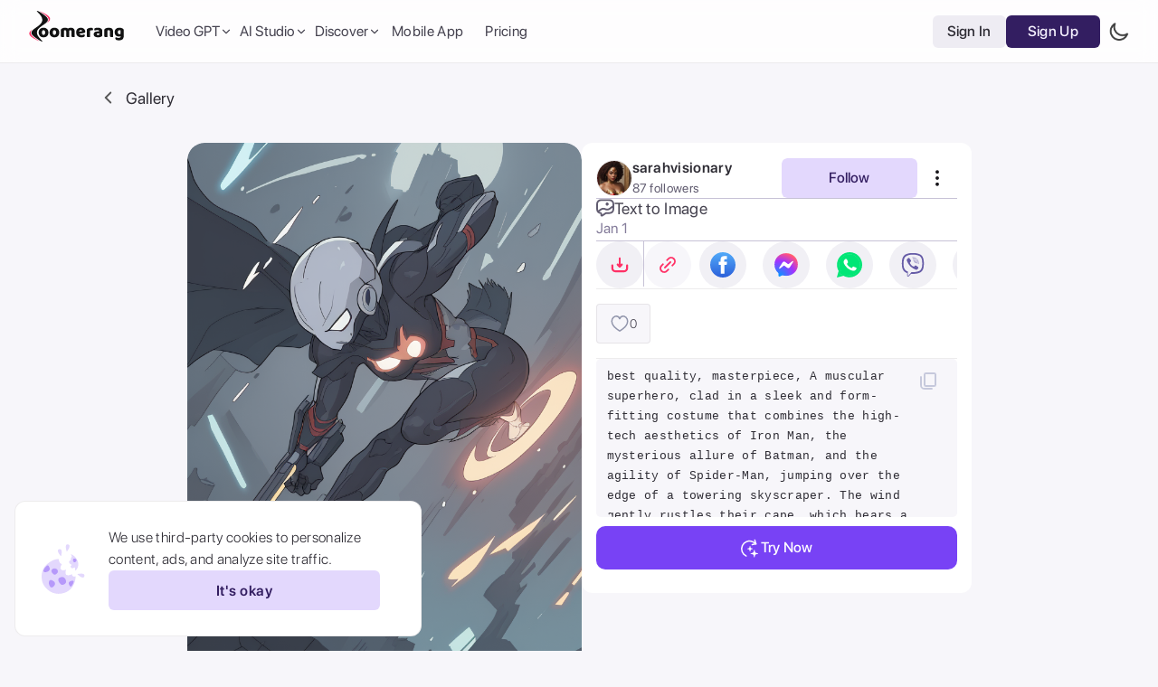

--- FILE ---
content_type: text/html; charset=utf-8
request_url: https://zoomerang.app/ai-gallery/single/1539002
body_size: 70295
content:
<!DOCTYPE html><html style="visibility:hidden" lang="en"><head><meta charSet="utf-8"/><link rel="apple-touch-icon" sizes="180x180" href="/apple-touch-icon.png"/><link rel="icon" type="image/png" sizes="32x32" href="/favicon-32x32.png"/><link rel="icon" type="image/png" sizes="16x16" href="/favicon-16x16.png"/><link rel="manifest" href="/site.webmanifest"/><meta name="theme-color" content="#121212"/><meta name="msapplication-TileColor" content="#ecedef"/><link href="https://filesw.zoomerang.info/Web/icons/favicon-light.svg" rel="icon"/><title>AI Art by sarahvisionary - best quality, masterpiece, A muscular</title><link rel="canonical" href="https://zoomerang.app/ai-gallery/single/1539002"/><meta name="viewport" content="initial-scale=1.0, width=device-width, viewport-fit=cover"/><meta name="apple-itunes-app" content="app-id=1361030006, app-argument=https://link.zoomerang.app/QnOr3F3HXvb"/><link rel="app-argument" href="https://link.zoomerang.app/QnOr3F3HXvb"/><meta name="apple-mobile-web-app-capable" content="yes"/><meta name="apple-mobile-web-app-status-bar-style" content="black"/><meta name="mobile-web-app-capable" content="yes"/><meta name="description" content="Flat 2D - best quality, masterpiece, A muscular superhero, clad in a sleek and form-fitting costume that combines the high-tech aesthetics of Iron Man, the mysterious allure of Batman, and the agility of Spider-Man, jumping over the edge of a towering skyscraper. The wind gently rustles their cape, which bears a striking emblem emblazoned across their chest. The city skyline serves as a breathtaking backdrop, its glittering lights reflecting the hero&#x27;s unwavering determination. With a strong and confident posture, the superhero radiates an aura of power and readiness, prepared to defend the innocent and uphold justice. In the background, a futuristic vehicle reminiscent of their unique style adds an additional layer of intrigue and adventure,detailed, high-resolution:1.2, perfect lighting, bloom, cinematic lighting, 3D render, hyperrealistic, lifelike, exquisite details, photo-realistic, unparalleled quality, top-tier craftsmanship, flawless execution, realistic textures, meticulous shading, astonishing accuracy, true-to-life representation, breathtaking fidelity, unrivaled precision, seamless integration, impeccable composition, trending on ArtStation, (neon lightning in suit : 1.2),(zoom blur : 1.1) ,triadic color scheme, smooth, matte, elegant, digital paint, dark, gloomy, Octane Render, 8k, 4k, dramatic lighting, post-processing, picture of the day, ambient lighting, epic composition, bokeh, 15mm wide lens, 35mm wide lens, 85mm wide lens, Ray Tracing, NVIDIA RTX, Super-Resolution, Unreal 5, Subsurface scattering, PBR Texturing, Anisotropic Filtering, Depth-of-field, Maximum clarity and sharpness, Multi-layered textures, Albedo and Specular maps, Surface shading, Accurate simulation of light-material interaction, Perfect proportions, Two-tone lighting, Wide aperture, Low ISO, White balance, Rule of thirds, 8K RAW, Efficient Sub-Pixel, sub-pixel convolution, luminescent particles , mechanical body and abdomen , matte black design ,Cinematic lighting,sharp focus, pristine clarity, crystal-clear"/><meta property="og:type" content="website"/><meta property="og:url" content="https://zoomerang.app/ai-gallery/single/1539002"/><meta property="og:title" content="AI Art by sarahvisionary - best quality, masterpiece, A muscular"/><meta property="og:description" content="Flat 2D - best quality, masterpiece, A muscular superhero, clad in a sleek and form-fitting costume that combines the high-tech aesthetics of Iron Man, the mysterious allure of Batman, and the agility of Spider-Man, jumping over the edge of a towering skyscraper. The wind gently rustles their cape, which bears a striking emblem emblazoned across their chest. The city skyline serves as a breathtaking backdrop, its glittering lights reflecting the hero&#x27;s unwavering determination. With a strong and confident posture, the superhero radiates an aura of power and readiness, prepared to defend the innocent and uphold justice. In the background, a futuristic vehicle reminiscent of their unique style adds an additional layer of intrigue and adventure,detailed, high-resolution:1.2, perfect lighting, bloom, cinematic lighting, 3D render, hyperrealistic, lifelike, exquisite details, photo-realistic, unparalleled quality, top-tier craftsmanship, flawless execution, realistic textures, meticulous shading, astonishing accuracy, true-to-life representation, breathtaking fidelity, unrivaled precision, seamless integration, impeccable composition, trending on ArtStation, (neon lightning in suit : 1.2),(zoom blur : 1.1) ,triadic color scheme, smooth, matte, elegant, digital paint, dark, gloomy, Octane Render, 8k, 4k, dramatic lighting, post-processing, picture of the day, ambient lighting, epic composition, bokeh, 15mm wide lens, 35mm wide lens, 85mm wide lens, Ray Tracing, NVIDIA RTX, Super-Resolution, Unreal 5, Subsurface scattering, PBR Texturing, Anisotropic Filtering, Depth-of-field, Maximum clarity and sharpness, Multi-layered textures, Albedo and Specular maps, Surface shading, Accurate simulation of light-material interaction, Perfect proportions, Two-tone lighting, Wide aperture, Low ISO, White balance, Rule of thirds, 8K RAW, Efficient Sub-Pixel, sub-pixel convolution, luminescent particles , mechanical body and abdomen , matte black design ,Cinematic lighting,sharp focus, pristine clarity, crystal-clear"/><meta property="og:image" content="https://filesw.zoomerang.info/AiArtResults/AItti/zoomerang_tti_NVP0TTPFF4_1539002_0_thumb.webp"/><meta property="og:image:secure_url" content="https://filesw.zoomerang.info/AiArtResults/AItti/zoomerang_tti_NVP0TTPFF4_1539002_0_thumb.webp"/><meta property="og:image:secure" content="https://filesw.zoomerang.info/AiArtResults/AItti/zoomerang_tti_NVP0TTPFF4_1539002_0_thumb.webp"/><meta property="og:image:type" content="image/jpeg"/><meta property="og:image:width" content="1200"/><meta property="og:image:height" content="630"/><meta property="og:image:alt" content="Zoomerang app cover"/><meta property="og:site_name" content="Zoomerang"/><meta name="twitter:title" content="AI Art by sarahvisionary - best quality, masterpiece, A muscular"/><meta name="twitter:description" content="Flat 2D - best quality, masterpiece, A muscular superhero, clad in a sleek and form-fitting costume that combines the high-tech aesthetics of Iron Man, the mysterious allure of Batman, and the agility of Spider-Man, jumping over the edge of a towering skyscraper. The wind gently rustles their cape, which bears a striking emblem emblazoned across their chest. The city skyline serves as a breathtaking backdrop, its glittering lights reflecting the hero&#x27;s unwavering determination. With a strong and confident posture, the superhero radiates an aura of power and readiness, prepared to defend the innocent and uphold justice. In the background, a futuristic vehicle reminiscent of their unique style adds an additional layer of intrigue and adventure,detailed, high-resolution:1.2, perfect lighting, bloom, cinematic lighting, 3D render, hyperrealistic, lifelike, exquisite details, photo-realistic, unparalleled quality, top-tier craftsmanship, flawless execution, realistic textures, meticulous shading, astonishing accuracy, true-to-life representation, breathtaking fidelity, unrivaled precision, seamless integration, impeccable composition, trending on ArtStation, (neon lightning in suit : 1.2),(zoom blur : 1.1) ,triadic color scheme, smooth, matte, elegant, digital paint, dark, gloomy, Octane Render, 8k, 4k, dramatic lighting, post-processing, picture of the day, ambient lighting, epic composition, bokeh, 15mm wide lens, 35mm wide lens, 85mm wide lens, Ray Tracing, NVIDIA RTX, Super-Resolution, Unreal 5, Subsurface scattering, PBR Texturing, Anisotropic Filtering, Depth-of-field, Maximum clarity and sharpness, Multi-layered textures, Albedo and Specular maps, Surface shading, Accurate simulation of light-material interaction, Perfect proportions, Two-tone lighting, Wide aperture, Low ISO, White balance, Rule of thirds, 8K RAW, Efficient Sub-Pixel, sub-pixel convolution, luminescent particles , mechanical body and abdomen , matte black design ,Cinematic lighting,sharp focus, pristine clarity, crystal-clear"/><meta name="twitter:image" content="https://filesw.zoomerang.info/AiArtResults/AItti/zoomerang_tti_NVP0TTPFF4_1539002_0_thumb.webp"/><meta name="twitter:card" content="summary_large_image"/><meta name="twitter:image:alt" content="Zoomerang app cover"/><meta name="keywords" content="video maker, video editor, video creator, Video editing, video editor app, best video editing app, iphone video editor, the best video editing software, video maker app, best video maker app, video collage maker, youtube video maker, video creator app, video editing app for android, best video editor for iphone, instagram video editor, tiktok editing app, instagram video maker, insta video editor, slideshow maker, video template app, best mobile apps, video templates, video editing apps, best video editing app for android, best video editing app for ios, best video templates for TikTok, video editing templates, canva video template, best video templates 2022, editable video templates, high-quality video templates, popular video templates, creative video templates, video preset templates, best premiere pro templates"/><script type="application/ld+json">{"@context":"https://schema.org","@type":"ImageObject","contentUrl":"https://filesw.zoomerang.info/AiArtResults/AItti/zoomerang_tti_NVP0TTPFF4_1539002_0.jpg","license":"https://zoomerang.app/privacy-policy","acquireLicensePage":"https://zoomerang.app/ai-gallery/single/1539002","copyrightNotice":"Zoomerang","uploadDate":"2023-12-23T11:49:48.635Z","author":{"@type":"Person","name":"sarahvisionary"},"creator":{"@type":"Person","name":"sarahvisionary"},"description":"best quality, masterpiece, A muscular superhero, clad in a sleek and form-fitting costume that combines the high-tech aesthetics of Iron Man, the mysterious allure of Batman, and the agility of Spider-Man, jumping over the edge of a towering skyscraper. The wind gently rustles their cape, which bears a striking emblem emblazoned across their chest. The city skyline serves as a breathtaking backdrop, its glittering lights reflecting the hero's unwavering determination. With a strong and confident posture, the superhero radiates an aura of power and readiness, prepared to defend the innocent and uphold justice. In the background, a futuristic vehicle reminiscent of their unique style adds an additional layer of intrigue and adventure,detailed, high-resolution:1.2, perfect lighting, bloom, cinematic lighting, 3D render, hyperrealistic, lifelike, exquisite details, photo-realistic, unparalleled quality, top-tier craftsmanship, flawless execution, realistic textures, meticulous shading, astonishing accuracy, true-to-life representation, breathtaking fidelity, unrivaled precision, seamless integration, impeccable composition, trending on ArtStation, (neon lightning in suit : 1.2),(zoom blur : 1.1) ,triadic color scheme, smooth, matte, elegant, digital paint, dark, gloomy, Octane Render, 8k, 4k, dramatic lighting, post-processing, picture of the day, ambient lighting, epic composition, bokeh, 15mm wide lens, 35mm wide lens, 85mm wide lens, Ray Tracing, NVIDIA RTX, Super-Resolution, Unreal 5, Subsurface scattering, PBR Texturing, Anisotropic Filtering, Depth-of-field, Maximum clarity and sharpness, Multi-layered textures, Albedo and Specular maps, Surface shading, Accurate simulation of light-material interaction, Perfect proportions, Two-tone lighting, Wide aperture, Low ISO, White balance, Rule of thirds, 8K RAW, Efficient Sub-Pixel, sub-pixel convolution, luminescent particles , mechanical body and abdomen , matte black design ,Cinematic lighting,sharp focus, pristine clarity, crystal-clear","caption":"best quality, masterpiece, A muscular superhero, clad in a sleek and form-fitting costume that combines the high-tech aesthetics of Iron Man, the mysterious allure of Batman, and the agility of Spider-Man, jumping over the edge of a towering skyscraper. The wind gently rustles their cape, which bears a striking emblem emblazoned across their chest. The city skyline serves as a breathtaking backdrop, its glittering lights reflecting the hero's unwavering determination. With a strong and confident posture, the superhero radiates an aura of power and readiness, prepared to defend the innocent and uphold justice. In the background, a futuristic vehicle reminiscent of their unique style adds an additional layer of intrigue and adventure,detailed, high-resolution:1.2, perfect lighting, bloom, cinematic lighting, 3D render, hyperrealistic, lifelike, exquisite details, photo-realistic, unparalleled quality, top-tier craftsmanship, flawless execution, realistic textures, meticulous shading, astonishing accuracy, true-to-life representation, breathtaking fidelity, unrivaled precision, seamless integration, impeccable composition, trending on ArtStation, (neon lightning in suit : 1.2),(zoom blur : 1.1) ,triadic color scheme, smooth, matte, elegant, digital paint, dark, gloomy, Octane Render, 8k, 4k, dramatic lighting, post-processing, picture of the day, ambient lighting, epic composition, bokeh, 15mm wide lens, 35mm wide lens, 85mm wide lens, Ray Tracing, NVIDIA RTX, Super-Resolution, Unreal 5, Subsurface scattering, PBR Texturing, Anisotropic Filtering, Depth-of-field, Maximum clarity and sharpness, Multi-layered textures, Albedo and Specular maps, Surface shading, Accurate simulation of light-material interaction, Perfect proportions, Two-tone lighting, Wide aperture, Low ISO, White balance, Rule of thirds, 8K RAW, Efficient Sub-Pixel, sub-pixel convolution, luminescent particles , mechanical body and abdomen , matte black design ,Cinematic lighting,sharp focus, pristine clarity, crystal-clear","url":"https://zoomerang.app/ai-gallery/single/1539002"}</script><script async="" src="https://pagead2.googlesyndication.com/pagead/js/adsbygoogle.js?client=ca-pub-6377747033822089" crossorigin="anonymous"></script><meta name="next-head-count" content="37"/><link rel="preload" href="/_next/static/css/0030729731385b01.css" as="style"/><link rel="stylesheet" href="/_next/static/css/0030729731385b01.css" data-n-g=""/><noscript data-n-css=""></noscript><script defer="" nomodule="" src="/_next/static/chunks/polyfills-c67a75d1b6f99dc8.js"></script><script src="/_next/static/chunks/webpack-3350a9f10dbb06d4.js" defer=""></script><script src="/_next/static/chunks/framework-fcd09ca7262e21b4.js" defer=""></script><script src="/_next/static/chunks/main-8cc79156c79e6d32.js" defer=""></script><script src="/_next/static/chunks/pages/_app-6fc649d26fc04f01.js" defer=""></script><script src="/_next/static/chunks/pages/ai-gallery/single/%5Bid%5D-44cb92aab8c80ffc.js" defer=""></script><script src="/_next/static/gKXBw45eKJjzjtVj3MZzK/_buildManifest.js" defer=""></script><script src="/_next/static/gKXBw45eKJjzjtVj3MZzK/_ssgManifest.js" defer=""></script></head><body><div id="__next"><script>!function(){try{var d=document.documentElement,c=d.classList;c.remove('light','dark');var e=localStorage.getItem('theme');if('system'===e||(!e&&true)){var t='(prefers-color-scheme: dark)',m=window.matchMedia(t);if(m.media!==t||m.matches){d.style.colorScheme = 'dark';c.add('dark')}else{d.style.colorScheme = 'light';c.add('light')}}else if(e){c.add(e|| '')}if(e==='light'||e==='dark')d.style.colorScheme=e}catch(e){}}()</script><div class="sc-33a35e1e-0 bMHbvY"><div class="sc-33a35e1e-1 heCCvb"></div></div><div id="popup-background" class="fixed inset-0 flex items-center justify-center z-[199] bg-color-popup transition-all p-4 tablet:p-0 pointer-events-none opacity-0"><div class="relative flex w-full flex-col rounded-[12px] bg-color-cell tablet:w-[665px]"><button class="h-[34px] w-[34px] rounded-full bg-color-cell hover:bg-blue-100 absolute -right-12 top-0 items-center justify-center hidden transition-all desktop:flex"><img src="https://filesw.zoomerang.info/Web/general/close.svg" alt="close popup"/></button><section class="flex justify-between border-b border-b-color-separator px-4 py-2 tablet:px-6 tablet:py-4"><span class="text-[16px] font-700 text-blue-800 tablet:text-[24px] tablet:font-500">Purchase Coins</span><div class="flex items-center gap-1 text-[14px] tablet:text-[22px]"><span class="font-500 text-blue-500">Balance:</span><span class="font-700 text-blue-800">0</span><img src="https://filesw.zoomerang.info/Web/general/coin.svg" alt="coin icon" class="aspect-square w-3 tablet:w-5"/></div></section><section class="flex w-full flex-row flex-wrap items-center gap-1 self-center p-4 tablet:gap-3 tablet:p-5"></section><div class="flex w-full justify-center p-4 pt-0 font-700 text-color-white tablet:px-6"><button disabled="" class="w-full bg-primary-500 px-2 py-2 text-[14px] tablet:text-[16px] rounded-full hover:bg-primary-600 tablet:max-w-[300px] tablet:rounded-[10px] select-none transition-all duration-300 disabled:opacity-30">Purchase Coins</button></div></div></div><div class="fixed z-[200] flex items-center gap-4 p-3 min-[500px]:h-[150px] min-[500px]:px-6 min-[500px]:py-4 left-[10px] w-[calc(100%-20px)] rounded-[8px] transition-all duration-700 ease-in-out min-[500px]:w-[450px] min-[500px]:rounded-xl border border-solid  border-color-separator bg-color-surface-cell backdrop-blur-md opacity-0 bottom-[-150px] min-[500px]:left-4"><img data-hide-on-theme="dark" src="https://filesw.zoomerang.info/Web/general/cookie-new-light.svg?aaa" class="hidden min-[500px]:block" alt="Cookie icon light icon"/><img data-hide-on-theme="light" src="https://filesw.zoomerang.info/Web/general/cookie-new-dark.svg?aaa" class="hidden min-[500px]:block" alt="Cookie icon dark icon"/><div class="flex flex-1 flex-row items-center gap-3 min-[500px]:flex-col"><span class="max-w-[300px] text-base text-blue-800">We use third-party cookies to personalize content, ads, and analyze site traffic.</span><button class="sc-7d72032-0 iGvQsY !h-[44px] !w-[98px] !min-w-0 !p-0 min-[500px]:!w-full min-[500px]:!max-w-[300px]">It&#x27;s okay<div class="sc-7d72032-1 iebMDT"><img src="https://filesw.zoomerang.info/Web/comps/button-loader.webp" alt="loader icon" class="sc-7d72032-2 ikJpDn"/></div></button></div></div><div class="no-scrollbar h-full overflow-y-scroll  bg-color-cell tablet:bg-color-background"><div class="hidden desktop:block"><div class="sc-f0d90958-4 dVYnUE"><div class="sc-e0f1816f-0 ijyDGl"></div><div class="sc-e0f1816f-1 jmElyJ"><div class="sc-e0f1816f-2 iraxwJ"><div class="sc-4e9814d-1 ekmhRo"><a class="mb-3 mr-5" href="/"><img data-hide-on-theme="dark" src="https://filesw.zoomerang.info/Web/comps/logo-light.svg?aaa" alt="Zoomerang main logo light icon"/><img data-hide-on-theme="light" src="https://filesw.zoomerang.info/Web/comps/logo-dark.svg?aaa" alt="Zoomerang main logo dark icon"/></a></div><div class="hidden flex-row items-center gap-[18px] tablet:flex desktop:gap-6"><div class="sc-e0f1816f-6 iFkaeq"><div class="z-[66px] group relative"><button type="button" class="peer focus:border-none focus:outline-none"><div class="flex items-center gap-1 pl-2 font-500 text-blue-700 transition-colors duration-300 ease-in-out group-hover:text-primary-500">Video GPT<div class="transition-all [--icon-color:var(--color-blue-700)] group-hover:-rotate-180 group-hover:[--icon-color:var(--color-primary-500)]"><svg width="14" height="14" viewBox="0 0 16 16" fill="none" xmlns="http://www.w3.org/2000/svg"><path d="M12 6L8 10L4 6" stroke="var(--icon-color)" stroke-width="1.33333" stroke-linecap="round" stroke-linejoin="round"></path></svg></div></div></button><div class="focus-within:pointer-events-auto focus-within:opacity-100 hover:pointer-events-auto hover:opacity-100 peer-hover:pointer-events-auto peer-hover:opacity-100 z-[66] transition-all pointer-events-none opacity-0"><div class="absolute z-50 pt-3"><div class="rounded-[10px] bg-color-popup-cell p-[10px] [box-shadow:0px_0px_30px_rgba(0,0,0,0.13)] flex w-[395px] flex-col font-500"><a class="flex items-start gap-3 self-stretch rounded-[8px] px-[10px] py-[15px] transition-colors [--icon-color:var(--color-blue-600)] hover:bg-color-surface" href="/tools/ai-ad-generator"><svg width="20" height="20" viewBox="0 0 20 20" fill="none" xmlns="http://www.w3.org/2000/svg"><path d="M14.9887 2.40454L13.55 1.9887C13.4835 1.96892 13.4126 1.96846 13.3458 1.9874C13.279 2.00633 13.2189 2.04386 13.1726 2.09562C13.1409 2.13176 13.1168 2.17383 13.1016 2.21938C13.0864 2.26494 13.0804 2.31306 13.084 2.36095C13.0876 2.40884 13.1007 2.45554 13.1225 2.49832C13.1443 2.54111 13.1744 2.57912 13.2111 2.61014L14.3392 3.5953C14.5764 3.8018 14.7434 4.05561 14.8316 4.32985L14.8374 4.35207C14.924 4.63498 14.9284 4.94277 14.8437 5.24738L14.4477 6.66307C14.4294 6.73004 14.4304 6.80084 14.4507 6.86725C14.4709 6.93366 14.5096 6.99297 14.5622 7.03831C14.6354 7.10238 14.7308 7.13518 14.8279 7.12964C14.9249 7.1241 15.016 7.08066 15.0814 7.00867L16.0585 5.9089C16.2592 5.67978 16.5217 5.51331 16.8146 5.42939C17.1114 5.34779 17.4251 5.35122 17.7201 5.43928L19.1592 5.85431C19.2258 5.87409 19.2966 5.87454 19.3634 5.85561C19.4303 5.83668 19.4903 5.79915 19.5367 5.74738C19.5683 5.71125 19.5924 5.66918 19.6076 5.62362C19.6228 5.57807 19.6288 5.52994 19.6252 5.48205C19.6216 5.43416 19.6085 5.38747 19.5867 5.34468C19.5649 5.3019 19.5348 5.26389 19.4981 5.23287L18.3696 4.24852C18.1264 4.03558 17.9559 3.77459 17.8701 3.49213C17.7843 3.20966 17.7799 2.90187 17.8651 2.59644L18.2603 1.18031C18.2786 1.11334 18.2776 1.04254 18.2573 0.976129C18.237 0.909716 18.1984 0.850406 18.1458 0.80507C18.0726 0.740993 17.9772 0.708196 17.8801 0.713738C17.783 0.71928 17.692 0.762717 17.6266 0.834702L16.6508 1.9341C16.4457 2.16468 16.1922 2.32543 15.9164 2.40859L15.8947 2.41362C15.5978 2.49562 15.2839 2.49247 14.9887 2.40454Z" fill="var(--icon-color)"></path><path fill-rule="evenodd" clip-rule="evenodd" d="M3.33464 4.40527C2.93534 4.40527 2.41797 4.82792 2.41797 5.6078V15.3704C2.41797 16.1503 2.93534 16.573 3.33464 16.573H16.668C17.0673 16.573 17.5846 16.1503 17.5846 15.3704L17.5846 9.23563C17.5846 8.82142 17.9204 8.48563 18.3346 8.48563C18.7488 8.48563 19.0846 8.82142 19.0846 9.23563L19.0846 15.3704C19.0846 16.7473 18.1096 18.073 16.668 18.073H3.33464C1.89298 18.073 0.917969 16.7473 0.917969 15.3704V5.6078C0.917969 4.23098 1.89298 2.90527 3.33464 2.90527H10.8267C11.2409 2.90527 11.5767 3.24106 11.5767 3.65527C11.5767 4.06949 11.2409 4.40527 10.8267 4.40527H3.33464Z" fill="var(--icon-color)" stroke="var(--icon-color)" stroke-width="0.2" stroke-linecap="round" stroke-linejoin="round"></path><path d="M11.1934 13.6812C10.7402 13.6812 10.4746 13.4077 10.4746 12.9312V8.79443C10.4746 8.31787 10.7402 8.04443 11.1934 8.04443H12.7637C14.4668 8.04443 15.4668 9.03271 15.4668 10.8296C15.4668 12.6304 14.4629 13.6812 12.7637 13.6812H11.1934ZM11.9082 12.5249H12.5762C13.5098 12.5249 14.0098 11.9585 14.0098 10.8335C14.0098 9.7749 13.4824 9.20068 12.5762 9.20068H11.9082V12.5249Z" fill="var(--icon-color)"></path><path d="M5.26367 13.7671C4.81055 13.7671 4.5332 13.5093 4.5332 13.0835C4.5332 12.9624 4.57227 12.7866 4.63477 12.6147L6.02539 8.79443C6.23242 8.22021 6.58008 7.9585 7.13867 7.9585C7.72852 7.9585 8.07227 8.2085 8.28711 8.79443L9.68945 12.6147C9.75586 12.7983 9.7832 12.9312 9.7832 13.0796C9.7832 13.4819 9.48242 13.7671 9.06445 13.7671C8.65039 13.7671 8.43555 13.5796 8.31055 13.1187L8.11914 12.4937H6.18945L5.99805 13.0952C5.86133 13.5718 5.64648 13.7671 5.26367 13.7671ZM6.47461 11.4116H7.80664L7.14648 9.23975H7.11523L6.47461 11.4116Z" fill="var(--icon-color)"></path></svg><div class="flex flex-col items-start gap-[1px]"><p class="text-[16px] font-500 leading-[19px] text-blue-800">AI Ads Generator</p><p class="w-[239px] text-[13px] font-400 leading-[19px] text-blue-600">Generate video ads with AI</p></div></a><a class="flex items-start gap-3 self-stretch rounded-[8px] px-[10px] py-[15px] transition-colors [--icon-color:var(--color-blue-600)] hover:bg-color-surface" href="/tools/url-to-video-maker"><svg width="20" height="20" viewBox="0 0 20 20" fill="none" xmlns="http://www.w3.org/2000/svg"><path d="M7.90325 10.1077C8.16863 10.4797 8.5203 10.7777 8.93442 10.9815C9.34853 11.1853 9.8154 11.2901 10.3034 11.2888C10.7913 11.2876 11.2889 11.1803 11.7625 10.9742C12.236 10.7682 12.6744 10.4681 13.0479 10.0945L15.2585 7.88402C15.9312 7.19081 16.3412 6.29879 16.4 5.40008C16.4589 4.50138 16.162 3.66789 15.5732 3.07913C14.9845 2.49038 14.151 2.19346 13.2523 2.25234C12.3536 2.31122 11.4616 2.72118 10.7684 3.39393L9.50151 4.65443" stroke="var(--icon-color)" stroke-width="1.66667" stroke-linecap="round" stroke-linejoin="round"></path><path d="M10.749 8.53223C10.4837 8.16024 10.132 7.86225 9.71787 7.65845C9.30376 7.45466 8.83689 7.34983 8.34893 7.35108C7.86097 7.35233 7.36335 7.45962 6.8898 7.66569C6.41625 7.87176 5.97785 8.17177 5.60435 8.54539L3.39384 10.7559C2.7211 11.4491 2.31114 12.3411 2.25226 13.2398C2.19338 14.1385 2.49029 14.972 3.07904 15.5608C3.6678 16.1495 4.50129 16.4465 5.4 16.3876C6.2987 16.3287 7.19072 15.9187 7.88393 15.246L9.14392 13.986" stroke="var(--icon-color)" stroke-width="1.66667" stroke-linecap="round" stroke-linejoin="round"></path><path fill-rule="evenodd" clip-rule="evenodd" d="M15.4275 13.0985C15.2502 12.5302 14.7687 12.1644 14.2022 12.1668C13.6348 12.169 13.1563 12.5389 12.9832 13.1092C12.9794 13.1218 12.1813 16.6132 12.1813 16.6132C12.1119 16.9171 12.3013 17.2199 12.6044 17.2895C12.9077 17.3591 13.2095 17.1692 13.2789 16.8653L13.4302 16.203H15.008L15.1663 16.8699C15.237 17.1755 15.5498 17.3611 15.8443 17.2884C16.1468 17.2163 16.3337 16.9119 16.2617 16.6086C16.2617 16.6086 15.4314 13.111 15.4275 13.0985ZM13.7082 15.2492L14.0765 13.3416C14.1045 13.2466 14.1532 13.1945 14.2146 13.1942H14.2152C14.2768 13.1942 14.3241 13.2442 14.3527 13.3391L14.7357 15.2492H13.7082ZM18.3321 16.7389V12.7321C18.3052 11.9786 17.3317 11.9781 17.3046 12.7321V16.7389C17.3315 17.4924 18.3049 17.493 18.3321 16.7389Z" fill="var(--icon-color)"></path></svg><div class="flex flex-col items-start gap-[1px]"><p class="text-[16px] font-500 leading-[19px] text-blue-800">Product URL to Ads</p><p class="w-[239px] text-[13px] font-400 leading-[19px] text-blue-600">Turn a product URL into a video</p></div></a><a class="flex items-start gap-3 self-stretch rounded-[8px] px-[10px] py-[15px] transition-colors [--icon-color:var(--color-blue-600)] hover:bg-color-surface" href="/tools/video-gpt"><svg width="20" height="20" xmlns="http://www.w3.org/2000/svg" viewBox="0 0 20 20" fill="none"><path fill-rule="evenodd" clip-rule="evenodd" d="M12.5 11.452C13.1 12.052 13 13.052 12.2 13.452L6.6 16.752C5.1 17.652 3.3 17.052 2 14.952C2.4 17.752 5.5 19.552 8.3 17.952L13.1 15.152C15.3 13.952 15.2 10.752 13 9.552L7.5 6.452C7.7 5.652 8.6 5.252 9.4 5.652L15 8.952C16.5 9.852 17 11.652 15.9 13.652C17.9 12.452 18.5 8.752 15.4 6.952L10.4 4.052C8.2 2.752 5.6 4.252 5.7 6.752V13.352C4.9 13.652 4 13.052 4 12.152V5.652C4 3.952 5 2.352 7.7 2.352C5.1 1.152 2 3.152 2.1 6.352V12.152C2.1 14.652 4.8 16.152 6.9 14.852L12.5 11.452ZM10.6 10.352L7.5 8.652V12.152L10.6 10.352Z" fill="var(--icon-color)"></path></svg><div class="flex flex-col items-start gap-[1px]"><p class="text-[16px] font-500 leading-[19px] text-blue-800">Video GPT</p><p class="w-[239px] text-[13px] font-400 leading-[19px] text-blue-600">Generate videos by typing</p></div></a><a class="flex items-start gap-3 self-stretch rounded-[8px] px-[10px] py-[15px] transition-colors [--icon-color:var(--color-blue-600)] hover:bg-color-surface" href="/tools/ai-script-generator"><svg width="20" height="20" viewBox="0 0 20 20" fill="none" xmlns="http://www.w3.org/2000/svg"><path fill-rule="evenodd" clip-rule="evenodd" d="M3.3335 15.8333C3.3335 17.214 4.45278 18.3333 5.8335 18.3333H14.1668C15.5475 18.3333 16.6668 17.214 16.6668 15.8333V8.12492C16.6668 7.66468 16.2937 7.29159 15.8335 7.29159C15.3733 7.29159 15.0002 7.66468 15.0002 8.12492V15.8333C15.0002 16.2935 14.6271 16.6666 14.1668 16.6666H5.8335C5.37326 16.6666 5.00016 16.2935 5.00016 15.8333V4.16659C5.00016 3.70635 5.37326 3.33325 5.8335 3.33325H10.0002C10.4604 3.33325 10.8335 2.96016 10.8335 2.49992C10.8335 2.03968 10.4604 1.66659 10.0002 1.66659H5.8335C4.45278 1.66659 3.3335 2.78588 3.3335 4.16659V15.8333Z" fill="var(--icon-color)"></path><path d="M6.66699 13.3334C6.66699 13.7937 7.04009 14.1667 7.50033 14.1667H12.5003C12.9606 14.1667 13.3337 13.7937 13.3337 13.3334C13.3337 12.8732 12.9606 12.5001 12.5003 12.5001H7.50033C7.04009 12.5001 6.66699 12.8732 6.66699 13.3334Z" fill="var(--icon-color)"></path><path fill-rule="evenodd" clip-rule="evenodd" d="M7.50033 14.1667C7.04009 14.1667 6.66699 13.7937 6.66699 13.3334C6.66699 12.8732 7.04009 12.5001 7.50033 12.5001H12.5003C12.9606 12.5001 13.3337 12.8732 13.3337 13.3334C13.3337 13.7937 12.9606 14.1667 12.5003 14.1667H7.50033Z" fill="var(--icon-color)"></path><path d="M6.66699 10.0001C6.66699 10.4603 7.04009 10.8334 7.50033 10.8334H12.5003C12.9606 10.8334 13.3337 10.4603 13.3337 10.0001C13.3337 9.53984 12.9606 9.16675 12.5003 9.16675H7.50033C7.04009 9.16675 6.66699 9.53984 6.66699 10.0001Z" fill="var(--icon-color)"></path><path fill-rule="evenodd" clip-rule="evenodd" d="M7.50033 10.8334C7.04009 10.8334 6.66699 10.4603 6.66699 10.0001C6.66699 9.53984 7.04009 9.16675 7.50033 9.16675H12.5003C12.9606 9.16675 13.3337 9.53984 13.3337 10.0001C13.3337 10.4603 12.9606 10.8334 12.5003 10.8334H7.50033Z" fill="var(--icon-color)"></path><path d="M6.74268 6.66675C6.74268 7.12699 7.11577 7.50008 7.57601 7.50008H10.076C10.5362 7.50008 10.9093 7.12699 10.9093 6.66675C10.9093 6.20651 10.5362 5.83342 10.076 5.83342H7.57601C7.11577 5.83342 6.74268 6.20651 6.74268 6.66675Z" fill="var(--icon-color)"></path><path fill-rule="evenodd" clip-rule="evenodd" d="M7.57601 7.50008C7.11577 7.50008 6.74268 7.12699 6.74268 6.66675C6.74268 6.20651 7.11577 5.83342 7.57601 5.83342H10.076C10.5362 5.83342 10.9093 6.20651 10.9093 6.66675C10.9093 7.12699 10.5362 7.50008 10.076 7.50008H7.57601Z" fill="var(--icon-color)"></path><path d="M13.8041 2.28321L12.3655 1.86736C12.2989 1.84758 12.2281 1.84713 12.1612 1.86606C12.0944 1.88499 12.0343 1.92252 11.988 1.97429C11.9564 2.01042 11.9323 2.05249 11.9171 2.09805C11.9018 2.1436 11.8959 2.19173 11.8994 2.23962C11.903 2.28751 11.9161 2.3342 11.9379 2.37699C11.9598 2.41977 11.9899 2.45778 12.0265 2.4888L13.1547 3.47397C13.3918 3.68046 13.5588 3.93427 13.647 4.20852L13.6528 4.23073C13.7395 4.51364 13.7439 4.82143 13.6591 5.12604L13.2632 6.54173C13.2448 6.6087 13.2459 6.6795 13.2661 6.74591C13.2864 6.81232 13.325 6.87163 13.3776 6.91697C13.4508 6.98105 13.5462 7.01384 13.6433 7.0083C13.7404 7.00276 13.8314 6.95932 13.8968 6.88734L14.8739 5.78757C15.0747 5.55845 15.3372 5.39198 15.63 5.30805C15.9268 5.22645 16.2406 5.22988 16.5355 5.31794L17.9746 5.73297C18.0412 5.75275 18.112 5.75321 18.1789 5.73427C18.2457 5.71534 18.3058 5.67781 18.3521 5.62605C18.3837 5.58991 18.4078 5.54784 18.423 5.50229C18.4382 5.45673 18.4442 5.40861 18.4406 5.36072C18.4371 5.31282 18.424 5.26613 18.4022 5.22335C18.3803 5.18056 18.3502 5.14255 18.3136 5.11153L17.185 4.12718C16.9418 3.91425 16.7714 3.65325 16.6856 3.37079C16.5997 3.08832 16.5954 2.78053 16.6806 2.47511L17.0757 1.05897C17.094 0.991999 17.093 0.921204 17.0727 0.854791C17.0525 0.788379 17.0138 0.729068 16.9612 0.683732C16.888 0.619655 16.7926 0.586858 16.6956 0.5924C16.5985 0.597942 16.5074 0.641379 16.442 0.713364L15.4662 1.81277C15.2612 2.04334 15.0076 2.20409 14.7319 2.28725L14.7101 2.29228C14.4132 2.37428 14.0993 2.37113 13.8041 2.28321Z" fill="#85889E"></path></svg><div class="flex flex-col items-start gap-[1px]"><p class="text-[16px] font-500 leading-[19px] text-blue-800">AI Script Generator</p><p class="w-[239px] text-[13px] font-400 leading-[19px] text-blue-600">Generate scripts for your video ads</p></div></a><a class="flex items-start gap-3 self-stretch rounded-[8px] px-[10px] py-[15px] transition-colors [--icon-color:var(--color-blue-600)] hover:bg-color-surface" href="/tools/ai-script-to-video-generator"><svg width="20" height="20" viewBox="0 0 20 20" fill="none" xmlns="http://www.w3.org/2000/svg"><path fill-rule="evenodd" clip-rule="evenodd" d="M17.9169 17.8331V14.288C17.8914 13.6214 16.9703 13.6209 16.9447 14.288V17.8331C16.9701 18.4998 17.8912 18.5003 17.9169 17.8331ZM15.1686 14.6122C15.0008 14.1094 14.5453 13.7858 14.0092 13.7879C13.4723 13.7899 13.0196 14.1172 12.8558 14.6217C12.8522 14.6329 12.0971 17.722 12.0971 17.722C12.0314 17.9909 12.2106 18.2588 12.4974 18.3204C12.7844 18.382 13.0699 18.2139 13.1356 17.945L13.2787 17.359H14.7717L14.9214 17.9491C14.9884 18.2195 15.2843 18.3838 15.563 18.3194C15.8492 18.2556 16.026 17.9863 15.9579 17.718C15.9579 17.718 15.1723 14.6233 15.1686 14.6122ZM13.5413 16.5151L13.8898 14.8272C13.9163 14.7432 13.9624 14.6971 14.0205 14.6969H14.021C14.0793 14.6969 14.1242 14.7411 14.1512 14.8251L14.5135 16.5151H13.5413Z" fill="var(--icon-color)"></path><path fill-rule="evenodd" clip-rule="evenodd" d="M3.3335 4.16675C3.3335 2.78604 4.45278 1.66675 5.8335 1.66675H14.1668C15.5475 1.66675 16.6668 2.78604 16.6668 4.16675V11.8751C16.6668 12.3353 16.2937 12.7084 15.8335 12.7084C15.3733 12.7084 15.0002 12.3353 15.0002 11.8751V4.16675C15.0002 3.70651 14.6271 3.33341 14.1668 3.33341H5.8335C5.37326 3.33341 5.00016 3.70651 5.00016 4.16675V15.8334C5.00016 16.2937 5.37326 16.6667 5.8335 16.6667H10.0002C10.4604 16.6667 10.8335 17.0398 10.8335 17.5001C10.8335 17.9603 10.4604 18.3334 10.0002 18.3334H5.8335C4.45278 18.3334 3.3335 17.2141 3.3335 15.8334V4.16675Z" fill="var(--icon-color)"></path><path d="M6.66699 6.66659C6.66699 6.20635 7.04009 5.83325 7.50033 5.83325H12.5003C12.9606 5.83325 13.3337 6.20635 13.3337 6.66659C13.3337 7.12682 12.9606 7.49992 12.5003 7.49992H7.50033C7.04009 7.49992 6.66699 7.12682 6.66699 6.66659Z" fill="var(--icon-color)"></path><path fill-rule="evenodd" clip-rule="evenodd" d="M7.50033 5.83325C7.04009 5.83325 6.66699 6.20635 6.66699 6.66659C6.66699 7.12682 7.04009 7.49992 7.50033 7.49992H12.5003C12.9606 7.49992 13.3337 7.12682 13.3337 6.66659C13.3337 6.20635 12.9606 5.83325 12.5003 5.83325H7.50033Z" fill="var(--icon-color)"></path><path d="M6.66699 9.99992C6.66699 9.53968 7.04009 9.16659 7.50033 9.16659H12.5003C12.9606 9.16659 13.3337 9.53968 13.3337 9.99992C13.3337 10.4602 12.9606 10.8333 12.5003 10.8333H7.50033C7.04009 10.8333 6.66699 10.4602 6.66699 9.99992Z" fill="var(--icon-color)"></path><path fill-rule="evenodd" clip-rule="evenodd" d="M7.50033 9.16659C7.04009 9.16659 6.66699 9.53968 6.66699 9.99992C6.66699 10.4602 7.04009 10.8333 7.50033 10.8333H12.5003C12.9606 10.8333 13.3337 10.4602 13.3337 9.99992C13.3337 9.53968 12.9606 9.16659 12.5003 9.16659H7.50033Z" fill="var(--icon-color)"></path><path d="M6.74268 13.3333C6.74268 12.873 7.11577 12.4999 7.57601 12.4999H10.076C10.5362 12.4999 10.9093 12.873 10.9093 13.3333C10.9093 13.7935 10.5362 14.1666 10.076 14.1666H7.57601C7.11577 14.1666 6.74268 13.7935 6.74268 13.3333Z" fill="var(--icon-color)"></path><path fill-rule="evenodd" clip-rule="evenodd" d="M7.57601 12.4999C7.11577 12.4999 6.74268 12.873 6.74268 13.3333C6.74268 13.7935 7.11577 14.1666 7.57601 14.1666H10.076C10.5362 14.1666 10.9093 13.7935 10.9093 13.3333C10.9093 12.873 10.5362 12.4999 10.076 12.4999H7.57601Z" fill="var(--icon-color)"></path></svg><div class="flex flex-col items-start gap-[1px]"><p class="text-[16px] font-500 leading-[19px] text-blue-800">Script to Ads Generator</p><p class="w-[239px] text-[13px] font-400 leading-[19px] text-blue-600">Turn a script into a ready-to-use video</p></div></a></div></div></div></div></div><div class="sc-e0f1816f-6 iFkaeq"><div class="z-[66px] group relative"><button type="button" class="peer focus:border-none focus:outline-none"><div class="flex items-center gap-1 pl-2 font-500 text-blue-700 transition-colors duration-300 ease-in-out group-hover:text-primary-500">AI Studio<div class="transition-all [--icon-color:var(--color-blue-700)] group-hover:-rotate-180 group-hover:[--icon-color:var(--color-primary-500)]"><svg width="14" height="14" viewBox="0 0 16 16" fill="none" xmlns="http://www.w3.org/2000/svg"><path d="M12 6L8 10L4 6" stroke="var(--icon-color)" stroke-width="1.33333" stroke-linecap="round" stroke-linejoin="round"></path></svg></div></div></button><div class="focus-within:pointer-events-auto focus-within:opacity-100 hover:pointer-events-auto hover:opacity-100 peer-hover:pointer-events-auto peer-hover:opacity-100 z-[66] transition-all pointer-events-none opacity-0"><div class="absolute z-50 pt-3"><div class="rounded-[10px] bg-color-popup-cell px-[10px] pb-[10px] pt-4 text-blue-700 [box-shadow:0px_0px_30px_rgba(0,0,0,0.13)] flex flex-row gap-10"><div class="flex w-[235px] flex-col gap-3"><span class="px-[10px] text-[15px] font-500 text-blue-600">Video</span><div class="flex flex-col"><a class="flex h-[36px] flex-row items-center gap-2 rounded-[8px] px-[10px] text-[16px] font-400 text-blue-700 transition-colors hover:bg-color-surface" href="/tools/video-gpt"><div class="[--icon-color:var(--color-blue-700)]"><svg width="16" height="16" viewBox="0 0 16 16" fill="none" xmlns="http://www.w3.org/2000/svg"><path fill-rule="evenodd" clip-rule="evenodd" d="M9.69785 8.90874C10.1605 9.37271 10.0834 10.146 9.46653 10.4553L5.14851 13.0072C3.9919 13.7031 2.60396 13.2392 1.60156 11.6152C1.90999 13.7805 4.30033 15.1724 6.45934 13.9351L10.1605 11.7699C11.8569 10.842 11.7798 8.36744 10.0834 7.43949L5.84248 5.04229C5.99669 4.42366 6.69066 4.11435 7.30752 4.42366L11.6255 6.97551C12.7822 7.67147 13.1677 9.0634 12.3195 10.61C13.8617 9.68203 14.3243 6.82086 11.934 5.42894L8.07859 3.1864C6.38223 2.18112 4.37743 3.34106 4.45454 5.27428V10.378C3.83768 10.61 3.14371 10.146 3.14371 9.45004V4.42366C3.14371 3.10907 3.91479 1.87181 5.99669 1.87181C3.9919 0.94386 1.60156 2.49044 1.67867 4.96496V9.45004C1.67867 11.3833 3.76057 12.5432 5.37983 11.5379L9.69785 8.90874ZM8.23281 8.05812L5.84248 6.74353V9.45004L8.23281 8.05812Z" fill="var(--icon-color)"></path></svg></div>Video GPT</a><a class="flex h-[36px] flex-row items-center gap-2 rounded-[8px] px-[10px] text-[16px] font-400 text-blue-700 transition-colors hover:bg-color-surface" href="/tools/ai-video-transformation"><div class="[--icon-color:var(--color-blue-700)]"><svg width="16" height="16" viewBox="0 0 16 16" fill="none" xmlns="http://www.w3.org/2000/svg"><path d="M14.5892 9.00338C14.7914 7.67735 14.5888 6.32119 14.008 5.1121C13.4272 3.90302 12.4952 2.89725 11.3338 2.22622C10.1724 1.55519 8.83553 1.25012 7.49798 1.35086C6.16042 1.45161 4.88436 1.95349 3.83655 2.79092C2.78874 3.62835 2.0179 4.76238 1.62478 6.04482C1.23166 7.32726 1.23453 8.69847 1.63302 9.97925C2.03151 11.26 2.80709 12.3908 3.8584 13.2239C4.90971 14.0569 6.18786 14.5534 7.52582 14.6486" stroke="var(--icon-color)" stroke-width="1.37143" stroke-linecap="round"></path><path d="M6.09912 7.99544V7.15097C6.09912 6.09917 6.84246 5.66935 7.75267 6.19525L8.48589 6.62001L9.21911 7.04477C10.1293 7.57067 10.1293 8.43031 9.21911 8.95621L8.48589 9.38098L7.75267 9.80574C6.84246 10.3316 6.09912 9.90182 6.09912 8.85002V7.99544Z" stroke="var(--icon-color)" stroke-width="1.37143" stroke-miterlimit="10" stroke-linecap="round" stroke-linejoin="round"></path><path fill-rule="evenodd" clip-rule="evenodd" d="M15.1492 14.7447V11.1104C15.1249 10.427 14.2419 10.4265 14.2173 11.1104V14.7447C14.2417 15.4281 15.1246 15.4286 15.1492 14.7447ZM12.515 11.4427C12.3541 10.9273 11.9175 10.5955 11.4036 10.5977C10.8889 10.5997 10.455 10.9352 10.2979 11.4525C10.2945 11.4639 9.57062 14.6307 9.57062 14.6307C9.50766 14.9064 9.67946 15.181 9.95435 15.2441C10.2295 15.3073 10.5032 15.135 10.5661 14.8593L10.7034 14.2586H12.1345L12.278 14.8635C12.3422 15.1407 12.6259 15.3091 12.893 15.2432C13.1674 15.1777 13.3369 14.9016 13.2716 14.6266C13.2716 14.6266 12.5185 11.4541 12.515 11.4427ZM10.9551 13.3932L11.2891 11.663C11.3146 11.5768 11.3587 11.5296 11.4144 11.5293H11.4149C11.4708 11.5293 11.5138 11.5747 11.5397 11.6607L11.887 13.3932H10.9551Z" fill="var(--icon-color)"></path></svg></div>Deform AI</a><a class="flex h-[36px] flex-row items-center gap-2 rounded-[8px] px-[10px] text-[16px] font-400 text-blue-700 transition-colors hover:bg-color-surface" href="/tools/ai-animation-generator"><div class="[--icon-color:var(--color-blue-700)]"><svg width="16" height="16" viewBox="0 0 16 16" fill="none" xmlns="http://www.w3.org/2000/svg"><g clip-path="url(#clip0_18567_138177)"><path fill-rule="evenodd" clip-rule="evenodd" d="M5.90706 14.4009V10.7667C5.88266 10.0832 4.9997 10.0827 4.9751 10.7667V14.4009C4.99949 15.0844 5.88245 15.0849 5.90706 14.4009ZM3.2728 11.099C3.11195 10.5835 2.67529 10.2518 2.16139 10.2539C1.64676 10.256 1.21278 10.5915 1.05575 11.1087C1.05228 11.1202 0.328431 14.287 0.328431 14.287C0.265468 14.5626 0.437277 14.8373 0.712161 14.9004C0.987301 14.9635 1.26099 14.7912 1.32395 14.5156L1.46119 13.9149H2.89234L3.03586 14.5198C3.10002 14.797 3.38369 14.9654 3.65084 14.8994C3.92519 14.834 4.09472 14.5579 4.02944 14.2828C4.02944 14.2828 3.27635 11.1104 3.2728 11.099ZM1.71338 13.0495L2.04742 11.3192C2.07286 11.2331 2.11699 11.1858 2.17273 11.1855H2.17322C2.22911 11.1855 2.27207 11.2309 2.298 11.317L2.64534 13.0495H1.71338Z" fill="var(--icon-color)"></path><path fill-rule="evenodd" clip-rule="evenodd" d="M1.98849 5.40636C1.98849 4.501 2.17422 4.13241 2.40788 3.93812C2.68309 3.70927 3.2302 3.53927 4.38146 3.53927H9.06756C10.2188 3.53927 10.7659 3.70927 11.0411 3.93812C11.2748 4.13241 11.4605 4.501 11.4605 5.40636V10.5978C11.4605 11.5014 11.2737 11.8707 11.0389 12.0656C10.7624 12.2951 10.2145 12.4649 9.06756 12.4649H6.87511V13.9221H9.06756C10.2563 13.9221 11.2692 13.7682 11.9696 13.1869C12.7116 12.571 12.9178 11.6424 12.9178 10.5978V5.40636C12.9178 4.3634 12.7142 3.43413 11.9729 2.81765C11.273 2.23572 10.2593 2.08203 9.06756 2.08203H4.38146C3.18968 2.08203 2.17599 2.23572 1.47617 2.81765C0.734788 3.43413 0.53125 4.3634 0.53125 5.40636V10.0829C0.879247 9.641 1.39499 9.35245 1.98849 9.31634V5.40636Z" fill="var(--icon-color)"></path><path d="M2.40788 3.93812L2.33481 3.85025L2.40788 3.93812ZM11.0411 3.93812L10.9681 4.02599V4.02599L11.0411 3.93812ZM11.0389 12.0656L10.9659 11.9776L11.0389 12.0656ZM6.87511 12.4649V12.3506C6.81199 12.3506 6.76082 12.4017 6.76082 12.4649H6.87511ZM6.87511 13.9221H6.76082C6.76082 13.9852 6.81199 14.0364 6.87511 14.0364V13.9221ZM11.9696 13.1869L12.0425 13.2749L11.9696 13.1869ZM11.9729 2.81765L11.8998 2.90552L11.9729 2.81765ZM1.47617 2.81765L1.54924 2.90552L1.47617 2.81765ZM0.53125 10.0829H0.416964C0.416964 10.1315 0.44782 10.1749 0.493831 10.1908C0.539843 10.2068 0.590903 10.1918 0.621033 10.1536L0.53125 10.0829ZM1.98849 9.31634L1.99543 9.43041C2.05574 9.42674 2.10277 9.37676 2.10277 9.31634H1.98849ZM2.33481 3.85025C2.0615 4.07751 1.8742 4.48983 1.8742 5.40636H2.10277C2.10277 4.51216 2.28694 4.18732 2.48095 4.02599L2.33481 3.85025ZM4.38146 3.42498C3.22717 3.42498 2.64338 3.59366 2.33481 3.85025L2.48095 4.02599C2.7228 3.82488 3.23322 3.65356 4.38146 3.65356V3.42498ZM9.06756 3.42498H4.38146V3.65356H9.06756V3.42498ZM11.1142 3.85025C10.8056 3.59366 10.2219 3.42498 9.06756 3.42498V3.65356C10.2158 3.65356 10.7262 3.82488 10.9681 4.02599L11.1142 3.85025ZM11.5748 5.40636C11.5748 4.48983 11.3875 4.07751 11.1142 3.85025L10.9681 4.02599C11.1621 4.18732 11.3463 4.51216 11.3463 5.40636H11.5748ZM11.5748 10.5978V5.40636H11.3463V10.5978H11.5748ZM11.1119 12.1535C11.3863 11.9257 11.5748 11.5129 11.5748 10.5978H11.3463C11.3463 11.49 11.1611 11.8156 10.9659 11.9776L11.1119 12.1535ZM9.06756 12.5791C10.2176 12.5791 10.8021 12.4107 11.1119 12.1535L10.9659 11.9776C10.7227 12.1795 10.2113 12.3506 9.06756 12.3506V12.5791ZM6.87511 12.5791H9.06756V12.3506H6.87511V12.5791ZM6.76082 12.4649V13.9221H6.98939V12.4649H6.76082ZM9.06756 13.8078H6.87511V14.0364H9.06756V13.8078ZM11.8966 13.099C11.2294 13.6527 10.2529 13.8078 9.06756 13.8078V14.0364C10.2597 14.0364 11.309 13.8837 12.0425 13.2749L11.8966 13.099ZM12.8035 10.5978C12.8035 11.6316 12.5988 12.5162 11.8966 13.099L12.0425 13.2749C12.8245 12.6259 13.0321 11.6533 13.0321 10.5978H12.8035ZM12.8035 5.40636V10.5978H13.0321V5.40636H12.8035ZM11.8998 2.90552C12.6013 3.48882 12.8035 4.37399 12.8035 5.40636H13.0321C13.0321 4.3528 12.8272 3.37944 12.0459 2.72977L11.8998 2.90552ZM9.06756 2.19632C10.2561 2.19632 11.2332 2.35126 11.8998 2.90552L12.0459 2.72977C11.3128 2.12019 10.2626 1.96775 9.06756 1.96775V2.19632ZM4.38146 2.19632H9.06756V1.96775H4.38146V2.19632ZM1.54924 2.90552C2.2158 2.35126 3.19296 2.19632 4.38146 2.19632V1.96775C3.1864 1.96775 2.13618 2.12019 1.4031 2.72977L1.54924 2.90552ZM0.645536 5.40636C0.645536 4.37399 0.847765 3.48882 1.54924 2.90552L1.4031 2.72977C0.621811 3.37944 0.416964 4.3528 0.416964 5.40636H0.645536ZM0.645536 10.0829V5.40636H0.416964V10.0829H0.645536ZM0.621033 10.1536C0.949787 9.73615 1.43593 9.46445 1.99543 9.43041L1.98155 9.20226C1.35406 9.24044 0.808708 9.54586 0.441467 10.0121L0.621033 10.1536ZM1.8742 5.40636V9.31634H2.10277V5.40636H1.8742Z" fill="white"></path><path fill-rule="evenodd" clip-rule="evenodd" d="M14.2767 5.40384C14.2765 5.40396 14.2769 5.40372 14.2767 5.40384L12.9104 6.40032V9.5966L14.2777 10.5938L14.2793 10.595C14.4765 10.7397 14.582 10.7528 14.618 10.7515C14.6411 10.7231 14.7075 10.6181 14.7075 10.3281V5.67492C14.7075 5.38161 14.6396 5.27708 14.6167 5.2497C14.5817 5.24783 14.4757 5.25946 14.2767 5.40384ZM14.6302 5.25171C14.6302 5.25177 14.6293 5.25159 14.6276 5.25097L14.6302 5.25171ZM14.6324 10.7496C14.6324 10.7496 14.6315 10.75 14.6296 10.7503L14.6324 10.7496ZM15.2332 4.11023C15.8005 4.41825 15.9997 5.0603 15.9997 5.67492V10.3281C15.9997 10.9421 15.8007 11.5855 15.2319 11.8927C14.651 12.2065 14.0083 11.9986 13.5156 11.6373C13.5153 11.6371 13.5159 11.6375 13.5156 11.6373L11.8836 10.4471C11.7168 10.3255 11.6182 10.1315 11.6182 9.92507V6.07184C11.6182 5.86543 11.7168 5.67145 11.8836 5.54982L13.5163 4.35905C14.0102 4.0004 14.6538 3.79566 15.2332 4.11023Z" fill="var(--icon-color)"></path></g><defs><clipPath id="clip0_18567_138177"><rect width="16" height="16" fill="white"></rect></clipPath></defs></svg></div>Restyle AI</a><a class="flex h-[36px] flex-row items-center gap-2 rounded-[8px] px-[10px] text-[16px] font-400 text-blue-700 transition-colors hover:bg-color-surface" href="/tools/text-to-video"><div class="[--icon-color:var(--color-blue-700)]"><svg width="16" height="16" viewBox="0 0 16 16" fill="none" xmlns="http://www.w3.org/2000/svg"><path d="M4.23543 12.1142C4.56608 12.1492 4.81699 12.4281 4.81699 12.7606V13.7065C4.81699 14.118 5.275 14.3629 5.61691 14.1352L5.61724 14.135L8.4581 12.2453C8.56476 12.1744 8.69 12.1365 8.8181 12.1365H11.3337C12.2998 12.1365 13.093 11.8151 13.6443 11.2638C14.1956 10.7125 14.517 9.91931 14.517 8.95321V4.95321C14.517 3.9871 14.1956 3.1939 13.6443 2.64261C13.093 2.09131 12.2998 1.76987 11.3337 1.76987H4.66699C3.70089 1.76987 2.90769 2.09131 2.35639 2.64261C1.8051 3.1939 1.48366 3.9871 1.48366 4.95321V8.95321C1.48366 9.91931 1.8051 10.7125 2.35639 11.2638C2.82467 11.7321 3.46461 12.0326 4.23543 12.1142Z" stroke="var(--icon-color)" stroke-width="1.3" stroke-miterlimit="10" stroke-linecap="round" stroke-linejoin="round"></path><path fill-rule="evenodd" clip-rule="evenodd" d="M6.92839 5.88978C6.91425 5.89796 6.78549 5.98582 6.78549 6.36562V8.06467C6.78549 8.44446 6.91425 8.53233 6.92839 8.5405C6.94226 8.54851 7.08192 8.61626 7.40989 8.42687C7.40977 8.42695 7.41002 8.4268 7.40989 8.42687L8.87672 7.57713C9.2048 7.38757 9.21671 7.23214 9.21671 7.21514C9.21671 7.19814 9.2048 7.04272 8.87672 6.85316L7.41027 6.00363C7.41018 6.00358 7.41037 6.00369 7.41027 6.00363C7.08224 5.81419 6.94226 5.88177 6.92839 5.88978ZM6.24205 4.70246C6.8274 4.36409 7.51441 4.47992 8.09637 4.81616L8.09705 4.81655L9.56282 5.66569C9.5627 5.66562 9.56293 5.66575 9.56282 5.66569C10.1448 6.00204 10.5881 6.53951 10.5881 7.21514C10.5881 7.89073 10.1452 8.42797 9.56328 8.76433C9.56312 8.76442 9.56343 8.76424 9.56328 8.76433L8.09637 9.61413C7.51441 9.95037 6.8274 10.0662 6.24205 9.72783C5.65697 9.38962 5.41406 8.73667 5.41406 8.06467V6.36562C5.41406 5.69361 5.65697 5.04067 6.24205 4.70246Z" fill="var(--icon-color)"></path></svg></div>Text to Video</a><a class="flex h-[36px] flex-row items-center gap-2 rounded-[8px] px-[10px] text-[16px] font-400 text-blue-700 transition-colors hover:bg-color-surface" href="/tools/video-background-remover"><div class="[--icon-color:var(--color-blue-700)]"><svg width="16" height="16" viewBox="0 0 16 16" fill="none" xmlns="http://www.w3.org/2000/svg"><g clip-path="url(#clip0_18567_138196)"><path d="M3.52711 0.332031C3.97855 0.332031 4.19415 0.887068 3.86107 1.1918L2.49187 2.44447C2.17608 2.73338 1.66748 2.50935 1.66748 2.08134C1.66748 1.94369 1.72512 1.81233 1.82642 1.71914L3.19214 0.462678C3.28346 0.378662 3.40302 0.332031 3.52711 0.332031Z" fill="var(--icon-color)"></path><path d="M8.00406 0.332031C8.47714 0.332031 8.70399 0.912867 8.35614 1.2335L2.53125 6.60253C2.20137 6.90659 1.66748 6.67261 1.66748 6.22397C1.66748 6.08036 1.72746 5.94328 1.83294 5.84582L7.65153 0.469957C7.74751 0.381279 7.87338 0.332031 8.00406 0.332031Z" fill="var(--icon-color)"></path><path d="M5.71476 7.484C5.78752 7.67482 5.75692 7.89736 5.60428 8.03305L2.49758 10.7946C2.17594 11.0805 1.66748 10.8521 1.66748 10.4218C1.66748 10.2801 1.72777 10.145 1.83329 10.0504L4.95877 7.24828C5.20815 7.02469 5.59543 7.17104 5.71476 7.484Z" fill="var(--icon-color)"></path><path d="M3.2499 12.9806C3.44674 12.8042 3.74719 12.8123 3.93415 12.9992C4.209 13.274 3.93416 13.666 3.86748 13.7326L2.49133 14.9836C2.17494 15.2712 1.66748 15.0468 1.66748 14.6192C1.66748 14.4792 1.72703 14.3458 1.83124 14.2524L3.2499 12.9806Z" fill="var(--icon-color)"></path><path d="M9.66631 3.19531C7.93298 3.19531 6.46631 4.59531 6.46631 6.39531C6.46631 6.46198 6.46631 6.46198 6.46631 6.52865C6.46631 6.79531 6.53298 7.12865 6.59964 7.39531C6.79964 8.06198 7.26631 8.66198 7.86631 9.06198C8.19964 9.26198 8.53298 9.39531 8.86631 9.52865C9.13298 9.59531 9.39964 9.66198 9.66631 9.66198C11.3996 9.66198 12.8663 8.26198 12.8663 6.46198C12.8663 4.66198 11.3996 3.19531 9.66631 3.19531ZM9.66631 8.52865C8.46631 8.52865 7.53298 7.52865 7.53298 6.39531C7.53298 5.19531 8.53298 4.26198 9.66631 4.26198C10.7996 4.26198 11.7996 5.26198 11.7996 6.39531C11.7996 7.52865 10.8663 8.52865 9.66631 8.52865Z" fill="var(--icon-color)"></path><path d="M5.0641 14.8668C4.73076 14.8668 4.53076 14.6001 4.53076 14.3335C4.53076 12.8668 5.13076 10.4668 9.2641 10.4668C9.34326 10.4668 9.42149 10.4677 9.49877 10.4696C9.57606 10.4677 9.65429 10.4668 9.73345 10.4668C13.8668 10.4668 14.4668 12.8668 14.4668 14.3335C14.4668 14.6001 14.2668 14.8668 13.9335 14.8668C13.9207 14.8668 13.9082 14.8665 13.8959 14.8659C13.8857 14.8665 13.8751 14.8668 13.8641 14.8668C13.5308 14.8668 13.3308 14.6001 13.3308 14.3335C13.3308 13.0711 12.8673 11.5439 9.49877 11.5335C6.13027 11.5439 5.66679 13.0711 5.66679 14.3335C5.66679 14.6001 5.46678 14.8668 5.13345 14.8668C5.12241 14.8668 5.11181 14.8665 5.10163 14.8659C5.08931 14.8665 5.0768 14.8668 5.0641 14.8668Z" fill="var(--icon-color)"></path></g><defs><clipPath id="clip0_18567_138196"><rect width="16" height="16" fill="white"></rect></clipPath></defs></svg></div>Video Background Remover</a><a class="flex h-[36px] flex-row items-center gap-2 rounded-[8px] px-[10px] text-[16px] font-400 text-blue-700 transition-colors hover:bg-color-surface" href="/tools/royalty-free-music"><div class="[--icon-color:var(--color-blue-700)]"><svg width="16" height="16" viewBox="0 0 16 16" fill="none" xmlns="http://www.w3.org/2000/svg"><path fill-rule="evenodd" clip-rule="evenodd" d="M4.87023 9.72266C3.79634 9.72266 2.92578 10.5932 2.92578 11.6671C2.92578 12.741 3.79634 13.6115 4.87023 13.6115C5.94411 13.6115 6.81467 12.741 6.81467 11.6671C6.81467 10.5932 5.94411 9.72266 4.87023 9.72266ZM1.92578 11.6671C1.92578 10.0409 3.24405 8.72266 4.87023 8.72266C6.4964 8.72266 7.81467 10.0409 7.81467 11.6671C7.81467 13.2933 6.4964 14.6115 4.87023 14.6115C3.24405 14.6115 1.92578 13.2933 1.92578 11.6671Z" fill="var(--icon-color)"></path><path fill-rule="evenodd" clip-rule="evenodd" d="M7.31543 2.61072C7.59157 2.61072 7.81543 2.83458 7.81543 3.11072V11.6663C7.81543 11.9424 7.59157 12.1663 7.31543 12.1663C7.03929 12.1663 6.81543 11.9424 6.81543 11.6663V3.11072C6.81543 2.83458 7.03929 2.61072 7.31543 2.61072Z" fill="var(--icon-color)"></path><path fill-rule="evenodd" clip-rule="evenodd" d="M8.0815 2.47929C7.9425 2.57936 7.81816 2.77766 7.82034 3.10834L7.82036 3.11163L7.82035 3.83274C7.82035 4.05295 7.90885 4.31008 8.07601 4.54104C8.24296 4.7717 8.46049 4.93766 8.67076 5.00861C8.67099 5.00869 8.67123 5.00877 8.67146 5.00885L11.3703 5.90641C11.3704 5.90644 11.3701 5.90637 11.3703 5.90641C11.6892 6.01189 11.918 5.9556 12.0564 5.85572C12.1947 5.75588 12.3204 5.55677 12.3204 5.21996V4.50496C12.3204 4.28475 12.2318 4.02762 12.0647 3.79667C11.8977 3.56602 11.6802 3.40006 11.47 3.32911C11.4697 3.32903 11.4695 3.32894 11.4692 3.32886L8.76978 2.43108L8.7675 2.43032C8.45007 2.32305 8.22065 2.37912 8.0815 2.47929ZM9.08644 1.48254C8.51815 1.29085 7.9414 1.34798 7.49725 1.66772C7.05307 1.98748 6.81689 2.51568 6.82035 3.11317V3.83274C6.82035 4.30309 7.00074 4.76096 7.26594 5.12736C7.53117 5.49381 7.90917 5.80746 8.35258 5.95664L8.35423 5.95719L11.056 6.85574C11.623 7.04344 12.198 6.98679 12.6417 6.66657C13.0854 6.34627 13.3204 5.81816 13.3204 5.21996V4.50496C13.3204 4.03462 13.14 3.57675 12.8748 3.21034C12.6095 2.8439 12.2315 2.53025 11.7881 2.38107L9.08644 1.48254Z" fill="var(--icon-color)"></path><path fill-rule="evenodd" clip-rule="evenodd" d="M15.0013 12.1514V8.8243C14.979 8.19861 14.1707 8.19814 14.1481 8.8243V12.1514C14.1705 12.7771 14.9788 12.7776 15.0013 12.1514ZM12.5893 9.12852C12.442 8.65663 12.0423 8.3529 11.5718 8.35487C11.1007 8.35674 10.7034 8.66392 10.5596 9.13743C10.5564 9.14793 9.89374 12.0471 9.89374 12.0471C9.8361 12.2995 9.99339 12.5509 10.245 12.6087C10.4969 12.6665 10.7475 12.5088 10.8051 12.2564L10.9308 11.7064H12.241L12.3724 12.2602C12.4311 12.514 12.6908 12.6682 12.9354 12.6078C13.1865 12.5479 13.3418 12.2951 13.282 12.0433C13.282 12.0433 12.5925 9.13895 12.5893 9.12852ZM11.1618 10.9145L11.4676 9.33042C11.4909 9.25157 11.5313 9.20829 11.5823 9.20805H11.5828C11.6339 9.20805 11.6733 9.24957 11.697 9.32836L12.015 10.9145H11.1618Z" fill="var(--icon-color)"></path></svg></div>AI Music Generator</a><div class="flex h-[33px] flex-row items-center rounded-[8px] px-[10px]"><a class="peer text-[14px] font-400 text-blue-600" href="/tools">All Tools</a><div class="opacity-0 transition-all [--icon-color:var(--color-blue-600)] peer-hover:translate-x-2 peer-hover:opacity-100"><svg width="16" height="17" viewBox="0 0 16 17" fill="none" xmlns="http://www.w3.org/2000/svg"><path fill-rule="evenodd" clip-rule="evenodd" d="M13.67 8.02876C13.795 8.15378 13.8652 8.32335 13.8652 8.50016C13.8652 8.67697 13.795 8.84654 13.67 8.97157L10.4779 12.1636C10.2176 12.424 9.79545 12.424 9.53511 12.1636C9.27476 11.9033 9.27476 11.4812 9.53511 11.2208L11.5891 9.16683H2.80162C2.43343 9.16683 2.13495 8.86835 2.13495 8.50016C2.13495 8.13197 2.43343 7.8335 2.80162 7.8335L11.5891 7.8335L9.53511 5.77951C9.27476 5.51916 9.27476 5.09705 9.53511 4.8367C9.79545 4.57635 10.2176 4.57635 10.4779 4.8367L13.67 8.02876Z" fill="var(--icon-color)"></path></svg></div></div></div></div><div class="flex w-[235px] flex-col gap-3"><span class="px-[10px] text-[15px] font-500 text-blue-600">Image</span><div class="flex flex-col"><a class="flex h-[36px] flex-row items-center gap-2 rounded-[8px] px-[10px] text-[16px] font-400 text-blue-700 transition-colors hover:bg-color-surface" href="/tools/ai-photoshoot-generator"><div class="[--icon-color:var(--color-blue-700)]"><svg width="16" height="16" viewBox="0 0 20 20" fill="none" xmlns="http://www.w3.org/2000/svg"><path fill-rule="evenodd" clip-rule="evenodd" d="M8.75162 1.16887C9.13124 0.950115 9.56168 0.834961 9.99984 0.834961C10.438 0.834961 10.8685 0.950124 11.2481 1.16889L11.2498 1.1699L17.08 4.50138L17.0832 4.50322C17.4628 4.72243 17.7782 5.03762 17.9976 5.41718C18.217 5.79674 18.3327 6.22732 18.3332 6.66573V6.66658V13.3333V13.3341C18.3327 13.7725 18.217 14.2031 17.9976 14.5827C17.7782 14.9622 17.4628 15.2774 17.0832 15.4966L17.08 15.4985L11.2498 18.8299L11.2483 18.8308C10.8876 19.0387 10.481 19.1531 10.0655 19.164C10.0439 19.1657 10.0219 19.1666 9.99984 19.1666C9.97773 19.1666 9.95582 19.1657 9.93415 19.164C9.51865 19.1531 9.11206 19.0387 8.75138 18.8308L8.74984 18.8299L2.91972 15.4985L2.9165 15.4966C2.53683 15.2774 2.22148 14.9622 2.00208 14.5827C1.78268 14.2031 1.66695 13.7725 1.6665 13.3341V13.3333V6.66658V6.66573C1.66695 6.22732 1.78268 5.79674 2.00208 5.41718C2.22148 5.03762 2.53683 4.72243 2.9165 4.50323L2.91972 4.50138L2.91972 4.50138L8.75162 1.16887ZM10.8332 17.1485L16.2498 14.0532L16.2512 14.0525C16.3771 13.9794 16.4818 13.8747 16.5546 13.7486C16.6278 13.6221 16.6664 13.4785 16.6665 13.3324V7.12966L10.8332 10.4821V17.1485ZM9.1665 10.4821V17.1485L3.74984 14.0532L3.74852 14.0525C3.62255 13.9794 3.51791 13.8747 3.44503 13.7486C3.37196 13.6222 3.33338 13.4788 3.33317 13.3328V7.12961L9.1665 10.4821ZM9.99984 2.50163C9.85356 2.50163 9.70985 2.54013 9.58317 2.61327L9.57996 2.61513L9.57995 2.61512L4.18594 5.6974L9.99988 9.03874L15.8138 5.69743L10.4197 2.61512L10.4165 2.61328L10.4165 2.61327C10.2898 2.54013 10.1461 2.50163 9.99984 2.50163Z" fill="var(--icon-color)"></path></svg></div>AI Photoshoot</a><a class="flex h-[36px] flex-row items-center gap-2 rounded-[8px] px-[10px] text-[16px] font-400 text-blue-700 transition-colors hover:bg-color-surface" href="/tools/ai-photo-editor"><div class="[--icon-color:var(--color-blue-700)]"><svg width="16" height="16" viewBox="0 0 16 16" fill="none" xmlns="http://www.w3.org/2000/svg"><path d="M5.59354 6.70661C6.2881 6.70661 6.85114 6.14356 6.85114 5.44901C6.85114 4.75445 6.2881 4.19141 5.59354 4.19141C4.89899 4.19141 4.33594 4.75445 4.33594 5.44901C4.33594 6.14356 4.89899 6.70661 5.59354 6.70661Z" fill="var(--icon-color)"></path><path fill-rule="evenodd" clip-rule="evenodd" d="M14.867 14.5416V10.9073C14.8426 10.2239 13.9597 10.2233 13.9351 10.9073V14.5416C13.9595 15.225 14.8424 15.2255 14.867 14.5416ZM12.2318 11.2396C12.0709 10.7242 11.6343 10.3924 11.1204 10.3945C10.6057 10.3966 10.1718 10.7321 10.0147 11.2493C10.0113 11.2608 9.28742 14.4276 9.28742 14.4276C9.22445 14.7033 9.39626 14.9779 9.67115 15.041C9.94629 15.1042 10.22 14.9319 10.2829 14.6562L10.4202 14.0555H11.8513L11.9948 14.6604C12.059 14.9376 12.3427 15.106 12.6098 15.04C12.8842 14.9746 13.0537 14.6985 12.9884 14.4234C12.9884 14.4234 12.2353 11.251 12.2318 11.2396ZM10.6724 13.1901L11.0064 11.4598C11.0318 11.3737 11.076 11.3264 11.1317 11.3262H11.1322C11.1881 11.3262 11.2311 11.3715 11.257 11.4576L11.6043 13.1901H10.6724Z" fill="var(--icon-color)"></path><path fill-rule="evenodd" clip-rule="evenodd" d="M2.43522 2.43937C3.29827 1.57631 4.57463 1.26221 6.16441 1.26221H9.83107C11.4208 1.26221 12.6972 1.57631 13.5603 2.43937C14.4233 3.30242 14.7374 4.57878 14.7374 6.16856V7.99841C14.7384 8.01838 14.7384 8.03839 14.7374 8.05838V9.47269C14.6679 9.46119 14.5966 9.45525 14.5241 9.45523C14.1013 9.45511 13.72 9.65613 13.4792 9.98924C13.4799 9.93865 13.4803 9.88732 13.4803 9.83522V8.31174L12.7153 7.63868L12.7152 7.63867C12.4841 7.43531 12.0829 7.43531 11.8518 7.63867L11.8515 7.63886L9.35293 9.83524L9.35271 9.83543C8.64677 10.4564 7.53445 10.4563 6.82859 9.83524L6.82324 9.83053L6.82327 9.8305L6.6282 9.65491C6.42199 9.47546 6.05715 9.45093 5.81579 9.6168L2.85463 11.6533C2.8234 11.6747 2.79091 11.693 2.75755 11.7082C2.89441 12.1234 3.08603 12.4374 3.32415 12.6755C3.8361 13.1874 4.69862 13.4844 6.16441 13.4844H8.53487L8.33899 14.3406C8.30819 14.4754 8.29862 14.6103 8.30811 14.7416H6.16441C4.57463 14.7416 3.29827 14.4275 2.43522 13.5644C1.57216 12.7014 1.25806 11.425 1.25806 9.83522V6.16856C1.25806 4.57878 1.57216 3.30242 2.43522 2.43937ZM13.4803 6.16856V6.64C12.7726 6.07436 11.7061 6.09257 11.0215 6.69466L11.0215 6.69471L11.0213 6.69485L8.52272 8.89123L8.5225 8.89142C8.29209 9.09414 7.89264 9.09478 7.66118 8.89331L7.46611 8.71772L7.46614 8.71769L7.46084 8.71303C6.8137 8.14352 5.81067 8.09494 5.10379 8.58071L5.1036 8.58084L2.52866 10.3517C2.51974 10.1884 2.5152 10.0164 2.5152 9.83522V6.16856C2.5152 4.70277 2.81221 3.84025 3.32415 3.3283C3.8361 2.81636 4.69862 2.51935 6.16441 2.51935H9.83107C11.2969 2.51935 12.1594 2.81636 12.6713 3.3283C13.1833 3.84025 13.4803 4.70277 13.4803 6.16856Z" fill="var(--icon-color)"></path></svg></div>Photo AI</a><a class="flex h-[36px] flex-row items-center gap-2 rounded-[8px] px-[10px] text-[16px] font-400 text-blue-700 transition-colors hover:bg-color-surface" href="/tools/text-to-image"><div class="[--icon-color:var(--color-blue-700)]"><svg width="16" height="16" viewBox="0 0 16 16" fill="none" xmlns="http://www.w3.org/2000/svg"><path d="M4.23269 12.1357C4.55243 12.1696 4.79508 12.4393 4.79508 12.7608V13.7068C4.79508 14.1355 5.27228 14.3904 5.6283 14.1533L5.62862 14.1531L8.46948 12.2634C8.57262 12.1948 8.69373 12.1582 8.81761 12.1582H11.3332C12.3041 12.1582 13.1031 11.8351 13.6589 11.2792C14.2148 10.7233 14.5379 9.92442 14.5379 8.95345V4.95345C14.5379 3.98248 14.2148 3.18356 13.6589 2.6277C13.1031 2.07184 12.3041 1.74869 11.3332 1.74869H4.6665C3.69553 1.74869 2.89661 2.07184 2.34075 2.6277C1.78489 3.18356 1.46174 3.98248 1.46174 4.95345V8.95345C1.46174 9.92442 1.78489 10.7233 2.34075 11.2792C2.81286 11.7513 3.45752 12.0537 4.23269 12.1357Z" stroke="var(--icon-color)" stroke-width="1.25714" stroke-miterlimit="10" stroke-linecap="round" stroke-linejoin="round"></path><path d="M14.6665 6.33301L11.5556 8.63654C10.5326 9.39405 9.17471 9.52413 8.02649 8.97463V8.97463C6.92522 8.44759 5.62703 8.5443 4.61601 9.2287L1.99984 10.9997" stroke="var(--icon-color)" stroke-width="1.25714" stroke-miterlimit="10" stroke-linejoin="round"></path><path d="M9.5127 6.19336C10.2025 6.19336 10.7617 5.63415 10.7617 4.94434C10.7617 4.25452 10.2025 3.69531 9.5127 3.69531C8.82288 3.69531 8.26367 4.25452 8.26367 4.94434C8.26367 5.63415 8.82288 6.19336 9.5127 6.19336Z" fill="var(--icon-color)"></path></svg></div>Text to Image</a><a class="flex h-[36px] flex-row items-center gap-2 rounded-[8px] px-[10px] text-[16px] font-400 text-blue-700 transition-colors hover:bg-color-surface" href="/tools/ai-image-replacer"><div class="[--icon-color:var(--color-blue-700)]"><svg width="16" height="16" viewBox="0 0 16 16" fill="none" xmlns="http://www.w3.org/2000/svg"><path fill-rule="evenodd" clip-rule="evenodd" d="M9.75036 6.44783C9.74966 6.44816 9.74895 6.4485 9.74826 6.44883C9.73627 6.45461 9.72464 6.46114 9.71342 6.46839C9.67772 6.49148 9.64697 6.52144 9.62297 6.55653C9.59897 6.59162 9.5822 6.63114 9.57363 6.67278L9.16546 8.51161C9.07183 8.93457 8.87226 9.30086 8.59467 9.58502C8.307 9.87588 7.94184 10.078 7.54262 10.1673L5.73992 10.5837C5.68011 10.5978 5.62552 10.6286 5.5825 10.6725C5.53947 10.7164 5.50977 10.7716 5.49683 10.8317C5.4778 10.9158 5.49263 11.0041 5.53811 11.0774C5.58359 11.1507 5.65608 11.2032 5.73992 11.2235L7.54262 11.6398C7.94157 11.7297 8.3064 11.9321 8.59385 12.223C8.88111 12.5201 9.07892 12.8921 9.16463 13.2964L9.57281 15.1352C9.58566 15.1953 9.61533 15.2506 9.65837 15.2945C9.70141 15.3384 9.75604 15.3692 9.8159 15.3832C9.85739 15.3925 9.90032 15.3934 9.94216 15.3859C9.98401 15.3784 10.0239 15.3627 10.0596 15.3396C10.0953 15.3165 10.1261 15.2865 10.1501 15.2514C10.1741 15.2163 10.1909 15.1768 10.1994 15.1352L10.6076 13.2964C10.6936 12.8922 10.8913 12.5202 11.1784 12.223C11.4661 11.9321 11.8312 11.73 12.2304 11.6407L14.0323 11.2243C14.0921 11.2101 14.1467 11.1793 14.1897 11.1354C14.2328 11.0915 14.2625 11.0363 14.2754 10.9763C14.2942 10.8922 14.2793 10.8042 14.2338 10.7311C14.1883 10.658 14.116 10.6056 14.0323 10.5853L12.2304 10.1689C11.8165 10.0737 11.4568 9.87082 11.1784 9.58666C10.9 9.3025 10.7012 8.93621 10.6076 8.51326L10.1994 6.67442L10.2003 6.67278C10.1874 6.61265 10.1577 6.55741 10.1147 6.5135C10.0717 6.46959 10.017 6.43881 9.95716 6.42476C9.91567 6.41549 9.87275 6.41458 9.8309 6.42207C9.80297 6.42707 9.77589 6.43575 9.75036 6.44783ZM5.60543 6.6611C5.67496 6.50586 5.76868 6.36766 5.88282 6.25147C6.00582 6.12626 6.15327 6.02477 6.31969 5.95245C6.40107 5.91709 6.48699 5.8887 6.5768 5.86793L7.84485 5.57474C7.90466 5.5606 7.95925 5.52979 8.00227 5.48589C8.0453 5.44199 8.075 5.3868 8.08794 5.32671C8.10673 5.2427 8.09178 5.15466 8.04632 5.08155C8.00086 5.00844 7.92851 4.9561 7.84485 4.93579L6.5768 4.64342C6.48711 4.62265 6.40124 4.59424 6.31986 4.55883C6.15981 4.4892 6.01711 4.39253 5.89679 4.27384L5.88365 4.25906C5.76768 4.13917 5.67376 4.00081 5.60532 3.85039C5.60352 3.84643 5.60174 3.84247 5.59997 3.83849C5.59965 3.83776 5.59932 3.83702 5.599 3.83629C5.55866 3.74508 5.52764 3.64955 5.50668 3.55112L5.22006 2.25679C5.20721 2.19666 5.17753 2.14142 5.13449 2.09751C5.09145 2.0536 5.03682 2.02282 4.97696 2.00877C4.93547 1.9995 4.89255 1.99859 4.8507 2.00608C4.80885 2.01357 4.76891 2.02932 4.73321 2.05241C4.69752 2.07549 4.66677 2.10545 4.64277 2.14054C4.61877 2.17564 4.60199 2.21515 4.59342 2.25679L4.30598 3.55112C4.2848 3.64713 4.25533 3.73884 4.21832 3.82545C4.21659 3.82951 4.21484 3.83355 4.21307 3.83759C4.21117 3.84193 4.20925 3.84626 4.20731 3.85057C4.1406 3.99903 4.05144 4.13192 3.9438 4.2451L3.92901 4.25906C3.80613 4.3847 3.65885 4.4863 3.49287 4.55867C3.41147 4.59415 3.32558 4.62261 3.23586 4.64342L1.96781 4.93579C1.908 4.94993 1.85341 4.98074 1.81039 5.02464C1.76736 5.06853 1.73766 5.12372 1.72472 5.18381C1.70593 5.26783 1.72087 5.35587 1.76634 5.42898C1.8118 5.50209 1.88415 5.55443 1.96781 5.57474L3.23668 5.86793C3.32534 5.88778 3.41144 5.91608 3.49388 5.95224C3.65616 6.0234 3.80427 6.12497 3.92983 6.25229C4.0455 6.37215 4.13916 6.5104 4.20742 6.66065C4.20896 6.66404 4.21049 6.66743 4.212 6.67083C4.21245 6.67183 4.21289 6.67282 4.21333 6.67382C4.25385 6.76541 4.28499 6.86136 4.30598 6.96023L4.59342 8.25456C4.60627 8.31469 4.63595 8.36993 4.67899 8.41384C4.72203 8.45775 4.77666 8.48853 4.83652 8.50258C4.87801 8.51185 4.92093 8.51276 4.96278 8.50527C5.00463 8.49778 5.04457 8.48203 5.08027 8.45894C5.11596 8.43586 5.14671 8.40589 5.17071 8.3708C5.19471 8.33571 5.21149 8.2962 5.22006 8.25456L5.50668 6.96023C5.52807 6.86454 5.55746 6.77311 5.59423 6.68673C5.59621 6.68207 5.59822 6.67743 5.60025 6.6728C5.60196 6.66889 5.60369 6.66499 5.60543 6.6611ZM4.81743 5.25539C4.83831 5.27527 4.8589 5.2955 4.87919 5.31607L4.88426 5.32122L4.88929 5.32642C4.89483 5.33217 4.90035 5.33794 4.90585 5.34373C4.91439 5.3348 4.92299 5.32591 4.93167 5.31708C4.95215 5.29623 4.97294 5.27575 4.99403 5.25563C4.98275 5.24488 4.97155 5.23403 4.96044 5.22307L4.92931 5.19236L4.90691 5.16716L4.88529 5.18989L4.86048 5.21333C4.84627 5.22753 4.83192 5.24155 4.81743 5.25539ZM11.4568 4.85284C11.4697 4.91297 11.4993 4.96821 11.5424 5.01212C11.5854 5.05603 11.64 5.08681 11.6999 5.10086C11.7414 5.11013 11.7843 5.11104 11.8262 5.10355C11.868 5.09606 11.908 5.08031 11.9436 5.05723C11.9793 5.03414 12.0101 5.00418 12.0341 4.96909C12.0581 4.934 12.0749 4.89448 12.0834 4.85284L12.2723 4.00282C12.2786 3.97489 12.2861 3.94752 12.2947 3.92081C12.3116 3.86832 12.3328 3.81834 12.3582 3.77149C12.3604 3.7673 12.3627 3.76314 12.3651 3.75901C12.3947 3.70633 12.4296 3.65778 12.4691 3.61427C12.4759 3.60676 12.4829 3.59939 12.49 3.59218C12.5025 3.57951 12.5154 3.56725 12.5287 3.55544C12.5607 3.52718 12.595 3.50142 12.6316 3.47839C12.6337 3.47709 12.6357 3.47579 12.6378 3.4745C12.6881 3.44343 12.7425 3.41749 12.8003 3.39722C12.8301 3.38675 12.8608 3.3778 12.8924 3.37044L13.726 3.17826C13.7858 3.16412 13.8404 3.13331 13.8834 3.08942C13.9264 3.04552 13.9561 2.99033 13.9691 2.93024C13.9879 2.84622 13.9729 2.75818 13.9275 2.68507C13.882 2.61196 13.8097 2.55962 13.726 2.53931L12.8924 2.34713C12.8609 2.34001 12.8302 2.33125 12.8004 2.32087C12.7406 2.30001 12.6843 2.27265 12.6316 2.23908C12.6304 2.23834 12.6292 2.23759 12.6281 2.23684C12.5932 2.21434 12.5598 2.18909 12.5281 2.16118C12.5174 2.15174 12.5069 2.142 12.4965 2.13196C12.4874 2.12263 12.4785 2.1131 12.4699 2.10339C12.4301 2.05884 12.3953 2.0104 12.3659 1.95893C12.3637 1.95509 12.3615 1.95124 12.3594 1.94737C12.3328 1.89925 12.311 1.84859 12.2941 1.79606C12.2855 1.76941 12.2783 1.74228 12.2723 1.71475L12.0834 0.864735C12.0706 0.804605 12.0401 0.749364 11.9971 0.705452C11.954 0.661539 11.8994 0.630763 11.8395 0.61671C11.798 0.607443 11.7551 0.60653 11.7133 0.614022C11.6714 0.621514 11.6315 0.637262 11.5958 0.660348C11.5601 0.683433 11.5293 0.713395 11.5053 0.748486C11.4813 0.783577 11.4646 0.823094 11.456 0.864735L11.2671 1.71475C11.2612 1.7426 11.2538 1.77006 11.2452 1.79702C11.2281 1.8503 11.2058 1.90165 11.1786 1.95035C11.1771 1.9532 11.1755 1.95603 11.1738 1.95886C11.1444 2.01021 11.1096 2.05853 11.0698 2.10294C11.0653 2.10801 11.0607 2.11303 11.056 2.118C11.0416 2.13284 11.0267 2.1471 11.0113 2.16076C10.9791 2.18924 10.9449 2.21509 10.9089 2.2381C10.9063 2.23975 10.9037 2.24139 10.9011 2.24301C10.8505 2.27457 10.7965 2.30058 10.7401 2.32051C10.71 2.33114 10.6792 2.34004 10.6479 2.34713L9.81426 2.53931C9.75444 2.55346 9.69986 2.58426 9.65683 2.62816C9.61381 2.67206 9.58411 2.72725 9.57116 2.78734C9.55238 2.87136 9.56732 2.95939 9.61279 3.0325C9.65825 3.10561 9.7306 3.15795 9.81426 3.17826L10.6479 3.37044C10.6791 3.37746 10.7098 3.38626 10.7398 3.39678C10.797 3.41684 10.8518 3.44314 10.9031 3.47514C10.905 3.47631 10.9069 3.47748 10.9087 3.47867C10.945 3.50168 10.9795 3.52755 11.0119 3.55609C11.025 3.56769 11.0378 3.57972 11.0503 3.59218C11.0572 3.59943 11.0641 3.6068 11.0708 3.61428C11.1099 3.65804 11.1443 3.7056 11.1734 3.75612C11.1739 3.75707 11.1745 3.75802 11.175 3.75898C11.2043 3.81024 11.2282 3.86453 11.2462 3.92098C11.2548 3.9478 11.262 3.97512 11.2679 4.00282L11.4568 4.85284ZM9.88577 10.114C9.98828 10.2574 10.1019 10.3931 10.226 10.5198C10.365 10.6616 10.5155 10.7904 10.6759 10.9052C10.5176 11.0187 10.3685 11.1457 10.2304 11.2854L10.2248 11.291L10.2192 11.2968C10.0981 11.4222 9.98687 11.556 9.88622 11.6968C9.78535 11.5557 9.67386 11.4218 9.55242 11.2962L9.54735 11.2909L9.54223 11.2857C9.40368 11.1455 9.25406 11.018 9.0952 10.9042C9.25422 10.7904 9.40399 10.6628 9.54268 10.5226L9.54844 10.5167C9.67124 10.391 9.78388 10.2564 9.88577 10.114Z" fill="var(--icon-color)"></path></svg></div>Generative Fill</a><a class="flex h-[36px] flex-row items-center gap-2 rounded-[8px] px-[10px] text-[16px] font-400 text-blue-700 transition-colors hover:bg-color-surface" href="/tools/ai-portrait-generator"><div class="[--icon-color:var(--color-blue-700)]"><svg width="16" height="16" viewBox="0 0 16 16" fill="none" xmlns="http://www.w3.org/2000/svg"><path d="M11.267 10.9331C11.0003 9.93311 9.53364 9.93311 9.26697 10.9331L8.66697 13.7998C8.46697 14.3998 9.46697 14.5998 9.60031 13.9998L9.73364 13.4664H10.9336C11.067 13.7998 11.067 14.5331 11.667 14.3998C11.9336 14.3331 12.067 14.1331 12.0003 13.8664L11.267 10.9331ZM9.86697 12.7331L10.1336 11.1998C10.1336 11.1331 10.2003 11.0664 10.267 11.0664C10.3336 11.0664 10.3336 11.1331 10.4003 11.1998L10.667 12.7331H9.86697Z" fill="var(--icon-color)"></path><path d="M12.7998 10.5996V13.9329C12.7998 14.5329 13.6665 14.5329 13.6665 13.9329V10.5996C13.6665 9.93294 12.7998 9.93294 12.7998 10.5996Z" fill="var(--icon-color)"></path><path d="M15.0669 6.19987L13.4669 3.19987C13.0002 2.19987 11.9336 1.86654 10.9336 1.5332C10.5336 3.86654 5.46689 3.86654 5.06689 1.5332C4.06689 1.86654 3.00022 2.19987 2.53355 3.19987L0.933554 6.19987C0.80022 6.39987 0.933554 6.66654 1.13355 6.7332L3.46689 7.66654C3.53355 7.7332 3.60022 7.79987 3.60022 7.86654L3.20022 14.0665C3.20022 14.2665 3.40022 14.4665 3.60022 14.4665H8.20022C7.93355 14.1332 7.86689 13.6665 7.93355 13.3332L8.53355 10.6665C8.86689 9.19987 10.9336 8.7332 11.8669 9.9332C12.0002 9.7332 12.1336 9.46654 12.4002 9.3332L12.3336 7.79987C12.3336 7.7332 12.4002 7.59987 12.4669 7.59987L14.8002 6.66654C15.0669 6.66654 15.1336 6.3332 15.0669 6.19987ZM12.0669 6.59987C11.4002 6.86654 11.1336 7.59987 11.2669 8.19987C9.66689 7.7332 7.93355 8.7332 7.53355 10.3999V10.4665L6.93355 13.0665C6.93355 13.1332 6.86689 13.2665 6.86689 13.3332H4.46689L4.80022 7.9332C4.86689 7.3332 4.46689 6.79987 3.93355 6.59987L2.33355 5.9332L3.53355 3.66654C3.73355 3.26654 4.06689 2.99987 4.46689 2.86654C5.86689 4.86654 10.0669 4.79987 11.4669 2.86654C11.8669 2.99987 12.2002 3.26654 12.4002 3.66654L13.6002 5.9332L12.0669 6.59987Z" fill="var(--icon-color)"></path></svg></div>Look AI</a><div class="flex h-[33px] flex-row items-center rounded-[8px] px-[10px]"><a class="peer text-[14px] font-400 text-blue-600" href="/tools">All Tools</a><div class="opacity-0 transition-all [--icon-color:var(--color-blue-600)] peer-hover:translate-x-2 peer-hover:opacity-100"><svg width="16" height="17" viewBox="0 0 16 17" fill="none" xmlns="http://www.w3.org/2000/svg"><path fill-rule="evenodd" clip-rule="evenodd" d="M13.67 8.02876C13.795 8.15378 13.8652 8.32335 13.8652 8.50016C13.8652 8.67697 13.795 8.84654 13.67 8.97157L10.4779 12.1636C10.2176 12.424 9.79545 12.424 9.53511 12.1636C9.27476 11.9033 9.27476 11.4812 9.53511 11.2208L11.5891 9.16683H2.80162C2.43343 9.16683 2.13495 8.86835 2.13495 8.50016C2.13495 8.13197 2.43343 7.8335 2.80162 7.8335L11.5891 7.8335L9.53511 5.77951C9.27476 5.51916 9.27476 5.09705 9.53511 4.8367C9.79545 4.57635 10.2176 4.57635 10.4779 4.8367L13.67 8.02876Z" fill="var(--icon-color)"></path></svg></div></div></div></div></div></div></div></div></div><div class="sc-e0f1816f-6 iFkaeq"><div class="z-[66px] group relative"><button type="button" class="peer focus:border-none focus:outline-none"><div class="flex items-center gap-1 pl-2 font-500 text-blue-700 transition-colors duration-300 ease-in-out group-hover:text-primary-500">Discover<div class="transition-all [--icon-color:var(--color-blue-700)] group-hover:-rotate-180 group-hover:[--icon-color:var(--color-primary-500)]"><svg width="14" height="14" viewBox="0 0 16 16" fill="none" xmlns="http://www.w3.org/2000/svg"><path d="M12 6L8 10L4 6" stroke="var(--icon-color)" stroke-width="1.33333" stroke-linecap="round" stroke-linejoin="round"></path></svg></div></div></button><div class="focus-within:pointer-events-auto focus-within:opacity-100 hover:pointer-events-auto hover:opacity-100 peer-hover:pointer-events-auto peer-hover:opacity-100 z-[66] transition-all pointer-events-none opacity-0"><div class="absolute z-50 w-[395px] pt-3"><div class="rounded-[10px] bg-color-popup-cell px-[10px] py-[10px] [box-shadow:0px_0px_30px_rgba(0,0,0,0.13)] flex flex-col font-500"><a class="flex flex-row items-start gap-3 self-stretch rounded-[8px] px-[10px] py-[15px] transition-colors [--icon-color:var(--color-blue-600)] hover:bg-color-surface" href="/ai-gallery"><svg width="21" height="21" viewBox="0 0 24 24" fill="none" xmlns="http://www.w3.org/2000/svg"><path fill-rule="evenodd" clip-rule="evenodd" d="M17.1871 7.29292C17.455 7.56075 17.5485 7.95692 17.4287 8.31625L15.3087 14.6763C15.2092 14.9749 14.9749 15.2092 14.6763 15.3087L8.31625 17.4287C7.95692 17.5485 7.56075 17.455 7.29292 17.1871C7.02509 16.9193 6.93157 16.5231 7.05134 16.1638L9.17134 9.8038C9.27088 9.50519 9.50519 9.27088 9.8038 9.17134L16.1638 7.05134C16.5231 6.93157 16.9193 7.02509 17.1871 7.29292ZM10.9106 10.9106L9.58117 14.8989L13.5695 13.5695L14.8989 9.58117L10.9106 10.9106Z" fill="var(--icon-color)"></path><path fill-rule="evenodd" clip-rule="evenodd" d="M11.9505 1H12.0495C13.8768 0.999992 15.3162 0.999985 16.4701 1.10456C17.6481 1.21133 18.6263 1.43338 19.5 1.93782C20.5641 2.5522 21.4478 3.43587 22.0622 4.5C22.5666 5.37372 22.7887 6.35191 22.8954 7.52993C23 8.6838 23 10.1232 23 11.9505V12.0495C23 13.8768 23 15.3162 22.8954 16.4701C22.7887 17.6481 22.5666 18.6263 22.0622 19.5C21.4478 20.5641 20.5641 21.4478 19.5 22.0622C18.6263 22.5666 17.6481 22.7887 16.4701 22.8954C15.3162 23 13.8768 23 12.0495 23H11.9505C10.1232 23 8.6838 23 7.52993 22.8954C6.35191 22.7887 5.37372 22.5666 4.5 22.0622C3.43587 21.4478 2.5522 20.5641 1.93782 19.5C1.43338 18.6263 1.21133 17.6481 1.10456 16.4701C0.999985 15.3162 0.999992 13.8768 1 12.0495V11.9505C0.999992 10.1232 0.999985 8.68379 1.10456 7.52993C1.21133 6.35191 1.43338 5.37372 1.93782 4.5C2.5522 3.43587 3.43587 2.5522 4.5 1.93782C5.37372 1.43338 6.35191 1.21133 7.52993 1.10456C8.68379 0.999985 10.1232 0.999992 11.9505 1ZM7.71045 3.0964C6.67116 3.19059 6.01859 3.37047 5.5 3.66987C4.7399 4.10872 4.10872 4.7399 3.66987 5.5C3.37047 6.01859 3.19059 6.67116 3.0964 7.71045C3.00096 8.7635 3 10.1124 3 12C3 13.8876 3.00096 15.2365 3.0964 16.2895C3.19059 17.3288 3.37047 17.9814 3.66987 18.5C4.10872 19.2601 4.7399 19.8913 5.5 20.3301C6.01859 20.6295 6.67116 20.8094 7.71045 20.9036C8.7635 20.999 10.1124 21 12 21C13.8876 21 15.2365 20.999 16.2895 20.9036C17.3288 20.8094 17.9814 20.6295 18.5 20.3301C19.2601 19.8913 19.8913 19.2601 20.3301 18.5C20.6295 17.9814 20.8094 17.3288 20.9036 16.2895C20.999 15.2365 21 13.8876 21 12C21 10.1124 20.999 8.7635 20.9036 7.71045C20.8094 6.67116 20.6295 6.01859 20.3301 5.5C19.8913 4.7399 19.2601 4.10872 18.5 3.66987C17.9814 3.37047 17.3288 3.19059 16.2895 3.0964C15.2365 3.00096 13.8876 3 12 3C10.1124 3 8.7635 3.00096 7.71045 3.0964Z" fill="var(--icon-color)"></path></svg><div class="flex flex-col items-start gap-[1px]"><p class="text-[16px] font-500 leading-[19px] text-blue-800">AI Gallery</p><p class="w-[239px] text-[13px] font-400 leading-[19px] text-blue-600">Explore AI art and videos in the Ai Gallery for a captivating experience</p></div></a><a class="flex flex-row items-start gap-3 self-stretch rounded-[8px] px-[10px] py-[15px] transition-colors [--icon-color:var(--color-blue-600)] hover:bg-color-surface" href="/video-templates"><svg width="20" height="20" viewBox="0 0 20 20" fill="none" xmlns="http://www.w3.org/2000/svg"><g clip-path="url(#clip0_20309_11780)"><path fill-rule="evenodd" clip-rule="evenodd" d="M2.60317 6.60015C2.38001 6.47413 2.14874 6.36061 1.91031 6.26054C1.81619 6.22105 1.72095 6.18364 1.62466 6.14839C1.40832 6.06919 1.40832 5.55945 1.62466 5.48025C1.72095 5.445 1.81619 5.4076 1.91031 5.3681C2.14874 5.26803 2.38001 5.15451 2.60317 5.02849C2.63692 5.00943 2.67049 4.99008 2.70387 4.97045C3.67686 4.39823 4.48953 3.58555 5.06176 2.61256C5.08139 2.57918 5.10073 2.54562 5.1198 2.51186C5.24582 2.2887 5.35934 2.05744 5.4594 1.819C5.4989 1.72488 5.5363 1.62965 5.57156 1.53335C5.65075 1.31701 6.1605 1.31701 6.2397 1.53335C6.27495 1.62965 6.31235 1.72488 6.35185 1.819C6.45192 2.05743 6.56543 2.2887 6.69146 2.51186C6.71052 2.54562 6.72987 2.57918 6.7495 2.61256C7.32172 3.58555 8.1344 4.39823 9.10738 4.97045C9.14076 4.99008 9.17433 5.00943 9.20808 5.02849C9.43124 5.15451 9.66251 5.26803 9.90094 5.3681C9.99506 5.4076 10.0903 5.445 10.1866 5.48025C10.4029 5.55945 10.4029 6.06919 10.1866 6.14839C10.0903 6.18364 9.99506 6.22105 9.90094 6.26054C9.66251 6.36061 9.43124 6.47413 9.20808 6.60015C9.17433 6.61921 9.14076 6.63856 9.10738 6.65819C8.1344 7.23041 7.32172 8.04309 6.7495 9.01608C6.72987 9.04946 6.71052 9.08302 6.69146 9.11678C6.56543 9.33994 6.45192 9.57121 6.35185 9.80964C6.31235 9.90376 6.27495 9.99899 6.2397 10.0953C6.1605 10.3116 5.65075 10.3116 5.57156 10.0953C5.5363 9.99899 5.4989 9.90376 5.4594 9.80964C5.35934 9.57121 5.24582 9.33994 5.1198 9.11678C5.10073 9.08302 5.08139 9.04946 5.06176 9.01608C4.48953 8.04309 3.67686 7.23041 2.70387 6.65819C2.67049 6.63856 2.63692 6.61921 2.60317 6.60015ZM4.36447 5.6493C4.25812 5.73282 4.25812 5.89582 4.36447 5.97934C4.87642 6.38137 5.33858 6.84353 5.74061 7.35548C5.82413 7.46183 5.98712 7.46183 6.07064 7.35548C6.47267 6.84353 6.93483 6.38137 7.44678 5.97934C7.55314 5.89582 7.55314 5.73282 7.44678 5.6493C6.93483 5.24728 6.47267 4.78511 6.07064 4.27316C5.98712 4.16681 5.82413 4.16681 5.74061 4.27316C5.33858 4.78511 4.87642 5.24728 4.36447 5.6493ZM12.5809 9.85799C12.2853 10.0535 11.9698 10.2216 11.6379 10.3585C11.4249 10.4464 11.4249 10.9912 11.6379 11.079C11.9698 11.216 12.2853 11.384 12.5809 11.5795C13.2033 11.9913 13.7371 12.5251 14.1489 13.1476C14.3445 13.4431 14.5125 13.7587 14.6494 14.0906C14.7373 14.3036 15.2821 14.3036 15.37 14.0906C15.5069 13.7587 15.6749 13.4431 15.8705 13.1476C16.2823 12.5252 16.8161 11.9913 17.4385 11.5795C17.7341 11.384 18.0496 11.216 18.3815 11.079C18.5945 10.9912 18.5945 10.4464 18.3815 10.3585C18.0496 10.2216 17.7341 10.0535 17.4385 9.85799C16.8161 9.44618 16.2823 8.91236 15.8705 8.28992C15.6749 7.99438 15.5069 7.67885 15.37 7.34692C15.2821 7.13395 14.7373 7.13395 14.6494 7.34693C14.5125 7.67885 14.3445 7.99438 14.1489 8.28992C13.7371 8.91236 13.2033 9.44619 12.5809 9.85799ZM14.1327 10.5597C14.0362 10.6432 14.0362 10.7943 14.1327 10.8778C14.3889 11.0996 14.6288 11.3396 14.8506 11.5958C14.9341 11.6923 15.0853 11.6923 15.1688 11.5958C15.3906 11.3396 15.6305 11.0996 15.8867 10.8778C15.9832 10.7943 15.9832 10.6432 15.8867 10.5597C15.6305 10.3379 15.3906 10.0979 15.1688 9.84172C15.0853 9.74526 14.9341 9.74526 14.8506 9.84172C14.6288 10.0979 14.3889 10.3379 14.1327 10.5597ZM7.47416 17.6745C7.4254 17.6133 7.37505 17.5533 7.32317 17.4948C7.20514 17.3616 7.07917 17.2356 6.94599 17.1176C6.88744 17.0657 6.8275 17.0154 6.76623 16.9666C6.41771 16.6893 6.02605 16.4636 5.60255 16.3008C5.55269 16.2816 5.50238 16.2633 5.45165 16.2459C5.3209 16.2011 5.3209 15.9058 5.45165 15.861C5.50238 15.8436 5.55269 15.8253 5.60255 15.8061C6.02605 15.6433 6.41771 15.4176 6.76623 15.1403C6.82751 15.0915 6.88745 15.0412 6.94599 14.9893C7.07917 14.8713 7.20514 14.7453 7.32317 14.6121C7.37506 14.5536 7.42541 14.4936 7.47416 14.4324C7.75148 14.0838 7.97718 13.6922 8.13998 13.2687C8.15915 13.2188 8.17745 13.1685 8.19485 13.1178C8.23971 12.987 8.53492 12.987 8.57979 13.1178C8.59719 13.1685 8.61549 13.2188 8.63466 13.2687C8.79746 13.6922 9.02316 14.0838 9.30048 14.4324C9.34923 14.4936 9.39958 14.5536 9.45147 14.6121C9.5695 14.7453 9.69547 14.8713 9.82865 14.9893C9.88719 15.0412 9.94713 15.0915 10.0084 15.1403C10.3569 15.4176 10.7486 15.6433 11.1721 15.8061C11.222 15.8253 11.2723 15.8436 11.323 15.861C11.4537 15.9058 11.4537 16.2011 11.323 16.2459C11.2723 16.2633 11.222 16.2816 11.1721 16.3008C10.7486 16.4636 10.3569 16.6893 10.0084 16.9666C9.94713 17.0154 9.88719 17.0657 9.82865 17.1176C9.69547 17.2356 9.5695 17.3616 9.45147 17.4948C9.39958 17.5533 9.34923 17.6133 9.30048 17.6745C9.02316 18.0231 8.79746 18.4147 8.63466 18.8382C8.61549 18.8881 8.59719 18.9384 8.57979 18.9891C8.53492 19.1199 8.23971 19.1199 8.19485 18.9891C8.17745 18.9384 8.15915 18.8881 8.13998 18.8382C7.97718 18.4147 7.75148 18.0231 7.47416 17.6745Z" fill="var(--icon-color)"></path></g><defs><clipPath id="clip0_20309_11780"><rect width="20" height="20" fill="white"></rect></clipPath></defs></svg><div class="flex flex-col items-start gap-[1px]"><p class="text-[16px] font-500 leading-[19px] text-blue-800">Templates</p><p class="w-[245px] text-[13px] font-400 leading-[19px] text-blue-600">Discover industry-leading template creators for high-performance brand videos</p></div></a><a class="flex flex-row items-start gap-3 self-stretch rounded-[8px] px-[10px] py-[15px] transition-colors [--icon-color:var(--color-blue-600)] hover:bg-color-surface" href="/ad-examples"><svg width="20" height="20" viewBox="0 0 20 20" fill="none" xmlns="http://www.w3.org/2000/svg"><path d="M14.9887 2.40454L13.55 1.9887C13.4835 1.96892 13.4126 1.96846 13.3458 1.9874C13.279 2.00633 13.2189 2.04386 13.1726 2.09562C13.1409 2.13176 13.1168 2.17383 13.1016 2.21938C13.0864 2.26494 13.0804 2.31306 13.084 2.36095C13.0876 2.40884 13.1007 2.45554 13.1225 2.49832C13.1443 2.54111 13.1744 2.57912 13.2111 2.61014L14.3392 3.5953C14.5764 3.8018 14.7434 4.05561 14.8316 4.32985L14.8374 4.35207C14.924 4.63498 14.9284 4.94277 14.8437 5.24738L14.4477 6.66307C14.4294 6.73004 14.4304 6.80084 14.4507 6.86725C14.4709 6.93366 14.5096 6.99297 14.5622 7.03831C14.6354 7.10238 14.7308 7.13518 14.8279 7.12964C14.9249 7.1241 15.016 7.08066 15.0814 7.00867L16.0585 5.9089C16.2592 5.67978 16.5217 5.51331 16.8146 5.42939C17.1114 5.34779 17.4251 5.35122 17.7201 5.43928L19.1592 5.85431C19.2258 5.87409 19.2966 5.87454 19.3634 5.85561C19.4303 5.83668 19.4903 5.79915 19.5367 5.74738C19.5683 5.71125 19.5924 5.66918 19.6076 5.62362C19.6228 5.57807 19.6288 5.52994 19.6252 5.48205C19.6216 5.43416 19.6085 5.38747 19.5867 5.34468C19.5649 5.3019 19.5348 5.26389 19.4981 5.23287L18.3696 4.24852C18.1264 4.03558 17.9559 3.77459 17.8701 3.49213C17.7843 3.20966 17.7799 2.90187 17.8651 2.59644L18.2603 1.18031C18.2786 1.11334 18.2776 1.04254 18.2573 0.976129C18.237 0.909716 18.1984 0.850406 18.1458 0.80507C18.0726 0.740993 17.9772 0.708196 17.8801 0.713738C17.783 0.71928 17.692 0.762717 17.6266 0.834702L16.6508 1.9341C16.4457 2.16468 16.1922 2.32543 15.9164 2.40859L15.8947 2.41362C15.5978 2.49562 15.2839 2.49247 14.9887 2.40454Z" fill="var(--icon-color)"></path><path fill-rule="evenodd" clip-rule="evenodd" d="M3.33464 4.40527C2.93534 4.40527 2.41797 4.82792 2.41797 5.6078V15.3704C2.41797 16.1503 2.93534 16.573 3.33464 16.573H16.668C17.0673 16.573 17.5846 16.1503 17.5846 15.3704L17.5846 9.23563C17.5846 8.82142 17.9204 8.48563 18.3346 8.48563C18.7488 8.48563 19.0846 8.82142 19.0846 9.23563L19.0846 15.3704C19.0846 16.7473 18.1096 18.073 16.668 18.073H3.33464C1.89298 18.073 0.917969 16.7473 0.917969 15.3704V5.6078C0.917969 4.23098 1.89298 2.90527 3.33464 2.90527H10.8267C11.2409 2.90527 11.5767 3.24106 11.5767 3.65527C11.5767 4.06949 11.2409 4.40527 10.8267 4.40527H3.33464Z" fill="var(--icon-color)" stroke="var(--icon-color)" stroke-width="0.2" stroke-linecap="round" stroke-linejoin="round"></path><path d="M11.1934 13.6812C10.7402 13.6812 10.4746 13.4077 10.4746 12.9312V8.79443C10.4746 8.31787 10.7402 8.04443 11.1934 8.04443H12.7637C14.4668 8.04443 15.4668 9.03271 15.4668 10.8296C15.4668 12.6304 14.4629 13.6812 12.7637 13.6812H11.1934ZM11.9082 12.5249H12.5762C13.5098 12.5249 14.0098 11.9585 14.0098 10.8335C14.0098 9.7749 13.4824 9.20068 12.5762 9.20068H11.9082V12.5249Z" fill="var(--icon-color)"></path><path d="M5.26367 13.7671C4.81055 13.7671 4.5332 13.5093 4.5332 13.0835C4.5332 12.9624 4.57227 12.7866 4.63477 12.6147L6.02539 8.79443C6.23242 8.22021 6.58008 7.9585 7.13867 7.9585C7.72852 7.9585 8.07227 8.2085 8.28711 8.79443L9.68945 12.6147C9.75586 12.7983 9.7832 12.9312 9.7832 13.0796C9.7832 13.4819 9.48242 13.7671 9.06445 13.7671C8.65039 13.7671 8.43555 13.5796 8.31055 13.1187L8.11914 12.4937H6.18945L5.99805 13.0952C5.86133 13.5718 5.64648 13.7671 5.26367 13.7671ZM6.47461 11.4116H7.80664L7.14648 9.23975H7.11523L6.47461 11.4116Z" fill="var(--icon-color)"></path></svg><div class="flex flex-col items-start gap-[1px]"><p class="text-[16px] font-500 leading-[19px] text-blue-800">Ad Examples</p><p class="w-[245px] text-[13px] font-400 leading-[19px] text-blue-600">Get ad creative inspiration and make it your own.</p></div></a></div></div></div></div></div><div class="sc-e0f1816f-6 iFkaeq hidden desktop:block"><a class="sc-8b9fb2fa-0 klDLjS" href="https://link.zoomerang.app/00obnVZRXvb" rel="noopener noreferrer" target="_blank">Mobile App</a><div class="sc-e0f1816f-5 iRnpWs"></div></div><div class="sc-e0f1816f-6 iFkaeq hidden desktop:block"><a class="sc-8b9fb2fa-0 klDLjS" href="/pricing" rel="noopener noreferrer">Pricing</a><div class="sc-e0f1816f-5 iRnpWs"></div></div></div><div class="sc-e0f1816f-3 dmWKBT"></div><div class="flex min-w-[200px] justify-end gap-4"><div class="flex flex-row items-center gap-3"><a id="signin-button" href="/login" class="bg-primary-800 px-4 py-[6px] text-[16px] font-600 text-primary-50 hover:bg-primary-700 desktop:bg-blue-100 rounded-[6px] desktop:text-blue-800 desktop:hover:bg-blue-200 animate-appear transition-colors">Sign In</a><a id="signup-button" href="/login?type=signup" class="hidden bg-primary-800 px-6 py-[6px] text-[16px] font-600 desktop:block rounded-[6px] text-primary-50 hover:bg-primary-700 animate-appear transition-colors">Sign Up</a></div><div class="sc-f0d90958-4 dVYnUE"><div class="sc-fd52e842-0 jtoAIg" disabled=""><div class="sc-4e9814d-0 dOyglh"><div class="Box-hsdYAF FlexBox-jcwMpe  ixYBHo"><div class="Box-hsdYAF FlexBox-jcwMpe  hCnpAI"><div class="styles_appear-in-place__ylFKz"><div class="Box-hsdYAF"><img src="https://filesw.zoomerang.info/Web/comps/toggle-light.webp" alt="Theme toggle icon light" class="h-6 w-6"/></div></div></div></div></div><div class="sc-fd52e842-1 kFyzaH"><div class="sc-fd52e842-3 cRXpiD"></div><div width="100" class="sc-fd52e842-2 chjOMy">Change theme</div></div></div></div><div class="sc-f0d90958-2 dpHwLn"><button class="sc-22e094b4-0 dTuchp"><div class="sc-22e094b4-1 kEPznz"></div></button></div></div></div></div></div><div class="sc-f0d90958-2 dpHwLn"><div class="Box-hsdYAF ewwODm"></div><div class="sc-e0f1816f-4 grcIMA bg-[#ecedef] dark:bg-[#121212]"><div class="Box-hsdYAF FlexBox-jcwMpe dLSkSU cuRIis"><a href="/"><img data-hide-on-theme="dark" src="https://filesw.zoomerang.info/Web/comps/logo-light.svg?aaa" class="h-10" alt="Zoomerang small logo icon light icon"/><img data-hide-on-theme="light" src="https://filesw.zoomerang.info/Web/comps/logo-dark.svg?aaa" class="h-10" alt="Zoomerang small logo icon dark icon"/></a><div class="flex items-center gap-4"><div class="flex flex-row items-center gap-3"><a id="signin-button" href="/login" class="bg-primary-800 px-4 py-[6px] text-[16px] font-600 text-primary-50 hover:bg-primary-700 desktop:bg-blue-100 rounded-[6px] desktop:text-blue-800 desktop:hover:bg-blue-200 animate-appear transition-colors">Sign In</a><a id="signup-button" href="/login?type=signup" class="hidden bg-primary-800 px-6 py-[6px] text-[16px] font-600 desktop:block rounded-[6px] text-primary-50 hover:bg-primary-700 animate-appear transition-colors">Sign Up</a></div><div class="sc-4e9814d-7 hMcAtz"><div class="sc-4e9814d-2 sc-4e9814d-3 dxbtBY ftrtjP"></div><div class="sc-4e9814d-2 sc-4e9814d-4 dxbtBY fKzqUb"></div><div class="sc-4e9814d-2 sc-4e9814d-5 dxbtBY LHcAW"></div><div class="sc-4e9814d-2 sc-4e9814d-6 dxbtBY lmnRHA"></div></div></div></div><div style="position:absolute;width:100%;display:block;top:8px;left:0"><div class="Box-hsdYAF FlexBox-jcwMpe  hCnpAI"></div></div></div><div class="sc-ba180806-7 wCSoU"><button class="sc-ba180806-0 jAbHli flex !justify-between pr-5 transition-colors"><div class="flex flex-row items-center gap-1">Video GPT</div><div class="button relative max-h-[16px] min-h-[16px] min-w-[16px] max-w-[16px] cursor-pointer"><span class="before-line absolute bg-blue-600 transition-transform duration-[250ms] ease-out"></span><span class="bg-blue-600 after-line absolute transition-transform duration-[250ms] ease-out"></span></div></button><button class="sc-ba180806-0 jAbHli flex !justify-between pr-5 transition-colors"><div class="flex flex-row items-center gap-1">AI Studio</div><div class="button relative max-h-[16px] min-h-[16px] min-w-[16px] max-w-[16px] cursor-pointer"><span class="before-line absolute bg-blue-600 transition-transform duration-[250ms] ease-out"></span><span class="bg-blue-600 after-line absolute transition-transform duration-[250ms] ease-out"></span></div></button><button class="sc-ba180806-0 jAbHli flex !justify-between pr-5 transition-colors"><div class="flex flex-row items-center gap-1">Discover</div><div class="button relative max-h-[16px] min-h-[16px] min-w-[16px] max-w-[16px] cursor-pointer"><span class="before-line absolute bg-blue-600 transition-transform duration-[250ms] ease-out"></span><span class="bg-blue-600 after-line absolute transition-transform duration-[250ms] ease-out"></span></div></button><a class="sc-ba180806-1 gryBDH text-blue-900 [--icon-color:var(--color-blue-900)]" href="https://link.zoomerang.app/00obnVZRXvb" rel="noopener noreferrer" target="_blank"><div class="flex flex-row items-center gap-2">Mobile App</div></a><a class="sc-ba180806-1 gryBDH text-blue-900 [--icon-color:var(--color-blue-900)]" href="/pricing" rel="noopener noreferrer"><div class="flex flex-row items-center gap-2">Pricing</div></a><div class="sc-ba180806-2 cRKcJo"><div class="sc-ba180806-3 HTYIE">Dark Mode</div><div class="sc-f0d90958-4 dVYnUE"><div class="sc-fd52e842-0 jtoAIg" disabled=""><div class="sc-4e9814d-0 dOyglh"><div class="Box-hsdYAF FlexBox-jcwMpe  ixYBHo"><div class="Box-hsdYAF FlexBox-jcwMpe  hCnpAI"><div class="styles_appear-in-place__ylFKz"><div class="Box-hsdYAF"><img src="https://filesw.zoomerang.info/Web/comps/toggle-light.webp" alt="Theme toggle icon light" class="h-6 w-6"/></div></div></div></div></div><div class="sc-fd52e842-1 kFyzaH"><div class="sc-fd52e842-3 cRXpiD"></div><div width="100" class="sc-fd52e842-2 chjOMy">Change theme</div></div></div></div><div class="sc-f0d90958-2 dpHwLn"><button class="sc-22e094b4-0 dTuchp"><div class="sc-22e094b4-1 kEPznz"></div></button></div></div><div class="sc-ba180806-4 gbVYSS"><a href="https://www.instagram.com/zoomerang.app" target="_blank" rel="noopener noreferrer" class="sc-ba180806-5 guBJwA"><img src="https://filesw.zoomerang.info/Web/comps/instagram.svg" alt="Instagram Logo" class="sc-ba180806-6 dwleNw"/></a><a href="https://www.tiktok.com/@zoomerang_app" target="_blank" rel="noopener noreferrer" class="sc-ba180806-5 guBJwA"><img src="https://filesw.zoomerang.info/Web/comps/tiktok.svg" alt="Tiktok Logo" class="sc-ba180806-6 dwleNw"/></a><a href="https://www.youtube.com/@Zoomerang" target="_blank" rel="noopener noreferrer" class="sc-ba180806-5 guBJwA"><img src="https://filesw.zoomerang.info/Web/comps/youtube.svg" alt="Youtube Logo" class="sc-ba180806-6 dwleNw"/></a><a href="https://discord.gg/hueHW8zK2r" target="_blank" rel="noopener noreferrer" class="sc-ba180806-5 guBJwA"><img src="https://filesw.zoomerang.info/Web/comps/discord.svg" alt="Discord Logo" class="sc-ba180806-6 dwleNw"/></a><a href="https://www.pinterest.com/Zoomerang_App/" target="_blank" rel="noopener noreferrer" class="sc-ba180806-5 guBJwA"><img src="https://filesw.zoomerang.info/Web/comps/pinterest.svg" alt="Pinterest Logo" class="sc-ba180806-6 dwleNw"/></a><a href="https://www.facebook.com/zoomerangapp/" target="_blank" rel="noopener noreferrer" class="sc-ba180806-5 guBJwA"><img src="https://filesw.zoomerang.info/Web/comps/facebook.svg" alt="Facebook Logo" class="sc-ba180806-6 dwleNw"/></a><a href="https://www.snapchat.com/add/zoomerang.app" target="_blank" rel="noopener noreferrer" class="sc-ba180806-5 guBJwA"><img src="https://filesw.zoomerang.info/Web/comps/snapchat.svg" alt="Snapchat Logo" class="sc-ba180806-6 dwleNw"/></a></div><div class="sc-ba180806-8 iRnrCt"></div></div></div><div class="hidden fixed left-0 top-0 h-full w-full flex items-center justify-center z-[999] bg-color-popup"><div class="relative h-[100svh] w-full overflow-y-scroll bg-color-background tablet:h-auto tablet:w-[658px] tablet:overflow-visible tablet:py-4 desktop:w-[703px] flex flex-col items-center gap-4 tablet:rounded-[10px]"><button class="absolute -right-12 top-0 h-[34px] w-[34px] rounded-full hidden items-center justify-center tablet:flex bg-color-cell hover:bg-blue-100 transition-colors"><img src="https://filesw.zoomerang.info/Web/general/close.svg" alt="close popup"/></button><div class="flex w-full flex-col items-center"><div class="mt-4 flex w-full flex-row justify-between px-4 tablet:mt-0 tablet:justify-center"><p class="text-[20px] font-700 text-blue-900 tablet:text-[24px]">Plans built for businesses</p><button class="h-[34px] w-[34px] rounded-full flex items-center justify-center bg-color-cell hover:bg-blue-100 transition-colors tablet:hidden"><img src="https://filesw.zoomerang.info/Web/general/close.svg" alt="close popup"/></button></div><div class="mt-2 flex w-full justify-start gap-[10px] px-4 tablet:justify-center tablet:px-0"><span class="text-blue-500 text-[18px] font-500 transition-colors">Monthly</span><button class="sc-22e094b4-2 qhkH"><div class="sc-22e094b4-3 fmRhUp"></div></button><span class="text-blue-900 text-[18px] font-500 transition-colors">Yearly</span><span class="text-[18px] font-500 transition-colors text-blue-900">(Save undefined%)</span></div><div class="mb-4 mt-4 flex w-full flex-col items-center justify-center gap-6 px-4 tablet:mb-0 tablet:px-5 desktop:flex-row desktop:gap-[27px]"><div class="flex w-full flex-col overflow-hidden rounded-[8px] border-2 border-color-separator tablet:flex-row desktop:h-[468px] desktop:w-[310px] desktop:flex-col"><div class="flex w-full flex-1 flex-col justify-between bg-color-surface-cell p-[18px]"><div class="flex flex-col"><p class="text-[24px] font-600 text-blue-900">Pro + AI</p><p class="font-300 text-[14px] text-blue-600">For pro video creation</p><div class="relative mt-3 h-[50px] w-full overflow-hidden"><div class="absolute inset-0 flex h-[50px] w-full flex-row items-end justify-start gap-[2px] -top-16 transition-all duration-500"><span class="font-700 text-blue-900 text-[38px]">$<!-- -->undefin<!-- -->.<small>ed</small></span><span class="font-300 mb-[10px] text-[14px] lowercase text-blue-600">/<!-- -->Month</span></div><div class="absolute inset-0 flex h-[50px] w-full flex-row items-end justify-start gap-[2px] transition-all duration-500"><span class="font-700 text-blue-900 text-[38px]">$<!-- -->0<!-- -->.<small>0</small></span><span class="font-300 mb-[10px] text-[14px] lowercase text-blue-600">/<!-- -->Month<!-- -->*</span></div></div></div><div class="flex w-full"><button class="sc-7d72032-3 hpsEQh flex h-[52px] w-full items-center justify-center !font-500 disabled:!text-color-inactive-text"><div class="h-full w-full rounded-[6px] flex items-center justify-center text-[16px] font-600 bg-blue-50 text-primary-800">Upgrade</div></button></div></div><div class="h-[1px] w-full bg-blue-100 tablet:h-full tablet:w-[1px] desktop:h-[1px] desktop:w-full"></div><div class="flex flex-col gap-2 bg-blue-50 p-4 tablet:w-[310px] tablet:gap-4 desktop:h-[160px] desktop:w-full desktop:gap-1"><div class="flex items-center gap-[10px] "><img data-hide-on-theme="dark" src="https://filesw.zoomerang.info/Web/pricing/check-light.svg?aaa" alt="undefined light icon"/><img data-hide-on-theme="light" src="https://filesw.zoomerang.info/Web/pricing/check-dark.svg?aaa" alt="undefined dark icon"/><span class="text-[14px] font-400 text-blue-800">1M+ Templates for Tiktok &amp; Reels</span></div><div class="flex items-center gap-[10px] "><img data-hide-on-theme="dark" src="https://filesw.zoomerang.info/Web/pricing/check-light.svg?aaa" alt="undefined light icon"/><img data-hide-on-theme="light" src="https://filesw.zoomerang.info/Web/pricing/check-dark.svg?aaa" alt="undefined dark icon"/><span class="text-[14px] font-400 text-blue-800">No Ads, no watermark + Pro Badge</span></div><div class="flex items-center gap-[10px] "><img data-hide-on-theme="dark" src="https://filesw.zoomerang.info/Web/pricing/check-light.svg?aaa" alt="undefined light icon"/><img data-hide-on-theme="light" src="https://filesw.zoomerang.info/Web/pricing/check-dark.svg?aaa" alt="undefined dark icon"/><span class="text-[14px] font-400 text-blue-800">See Profile Visits</span></div><div class="flex items-center gap-[10px] "><img data-hide-on-theme="dark" src="https://filesw.zoomerang.info/Web/pricing/check-light.svg?aaa" alt="undefined light icon"/><img data-hide-on-theme="light" src="https://filesw.zoomerang.info/Web/pricing/check-dark.svg?aaa" alt="undefined dark icon"/><span class="text-[14px] font-400 text-blue-800">Rich Editor</span></div><div class="flex items-center gap-[10px] "><img data-hide-on-theme="dark" src="https://filesw.zoomerang.info/Web/pricing/check-light.svg?aaa" alt="undefined light icon"/><img data-hide-on-theme="light" src="https://filesw.zoomerang.info/Web/pricing/check-dark.svg?aaa" alt="undefined dark icon"/><span class="text-[14px] font-400 text-blue-800">AI Studio</span></div></div></div><div class="relative flex w-full flex-col rounded-[8px] tablet:flex-row desktop:h-[468px] desktop:w-[310px] desktop:flex-col"><div style="background:linear-gradient(120deg, rgba(134, 54, 248, 1), rgba(240, 32, 179, 1), rgba(248, 71, 94, 1), rgba(255, 148, 33, 1) )" class="absolute left-[-2px] top-[-2px] h-[calc(100%+4px)] w-[calc(100%+4px)] rounded-[10px]"></div><div class="z-10 flex w-full flex-1 flex-col justify-between rounded-t-[8px] bg-color-surface-cell p-[18px] tablet:rounded-l-[8px] tablet:rounded-r-[0px] desktop:rounded-b-[0px] desktop:rounded-t-[8px]"><div class="flex flex-col"><p class="text-[24px] font-600 text-blue-900">Advanced + AI</p><p class="font-300 text-[14px] text-blue-600">For users who want to generate video ads</p><div class="relative mt-3 h-[50px] w-full overflow-hidden"><div class="absolute inset-0 flex h-[50px] w-full flex-row items-end justify-start gap-[2px] -top-16 transition-all duration-500"><span class="font-700 text-blue-900 text-[38px]">$<!-- -->undefin<!-- -->.<small>ed</small></span><span class="font-300 mb-[10px] text-[14px] lowercase text-blue-600">/<!-- -->Month</span></div><div class="absolute inset-0 flex h-[50px] w-full flex-row items-end justify-start gap-[2px] transition-all duration-500"><span class="font-700 text-blue-900 text-[38px]">$<!-- -->0<!-- -->.<small>0</small></span><span class="font-300 mb-[10px] text-[14px] lowercase text-blue-600">/<!-- -->Month<!-- -->*</span></div></div></div><div class="mt-8 flex w-full tablet:mt-12 desktop:mt-0"><button class="sc-7d72032-0 fevUXx flex h-[52px] w-full items-center justify-center !font-500">Upgrade<div class="sc-7d72032-1 iebMDT"><img src="https://filesw.zoomerang.info/Web/comps/button-loader.webp" alt="loader icon" class="sc-7d72032-2 ikJpDn"/></div></button></div></div><div class="z-10 h-[1px] w-full bg-blue-100 tablet:h-full tablet:w-[1px] desktop:h-[1px] desktop:w-full"></div><div class="z-10 flex flex-col gap-2 rounded-b-[8px] bg-blue-50 p-4 tablet:w-[310px] tablet:gap-4 tablet:rounded-l-none tablet:rounded-r-[8px] desktop:h-[160px] desktop:w-full desktop:gap-1 desktop:rounded-b-[8px] desktop:rounded-t-[0px]"><div class="flex items-center gap-[10px] "><img data-hide-on-theme="dark" src="https://filesw.zoomerang.info/Web/pricing/check-light.svg?aaa" alt="undefined light icon"/><img data-hide-on-theme="light" src="https://filesw.zoomerang.info/Web/pricing/check-dark.svg?aaa" alt="undefined dark icon"/><span class="text-[14px] font-400 text-blue-800">All Pro and AI Features</span></div><div class="flex items-center gap-[10px] "><img data-hide-on-theme="dark" src="https://filesw.zoomerang.info/Web/pricing/check-light.svg?aaa" alt="undefined light icon"/><img data-hide-on-theme="light" src="https://filesw.zoomerang.info/Web/pricing/check-dark.svg?aaa" alt="undefined dark icon"/><span class="text-[14px] font-400 text-blue-800">Multiple AI Jobs</span></div><div class="flex items-center gap-[10px] "><img data-hide-on-theme="dark" src="https://filesw.zoomerang.info/Web/pricing/check-light.svg?aaa" alt="undefined light icon"/><img data-hide-on-theme="light" src="https://filesw.zoomerang.info/Web/pricing/check-dark.svg?aaa" alt="undefined dark icon"/><span class="text-[14px] font-400 text-blue-800">High Quality Results</span></div><div class="flex items-center gap-[10px] "><img data-hide-on-theme="dark" src="https://filesw.zoomerang.info/Web/pricing/check-light.svg?aaa" alt="undefined light icon"/><img data-hide-on-theme="light" src="https://filesw.zoomerang.info/Web/pricing/check-dark.svg?aaa" alt="undefined dark icon"/><span class="text-[14px] font-400 text-blue-800">Pro Support</span></div></div></div></div></div><div class="flex w-full items-center justify-between px-4 tablet:px-7"><p class="text-[16px] font-400 text-blue-500 transition-opacity opacity-100">*<!-- -->Billed yearly</p><a class="text-[17px] font-400 text-blue-700 transition-all hover:underline" href="/pricing">Compare plans</a></div></div></div></div><div class="flex flex-col relative desktop:flex-row desktop:items-start desktop:justify-center desktop:gap-[120px] desktop:pt-[88px]"><div class="hidden items-center justify-between desktop:flex absolute left-1/2 top-[20px] w-[1075px] -translate-x-1/2"><button class="flex items-center"><img src="https://filesw.zoomerang.info/Web/ai-tools/history/arrow-left.svg" alt="arrow icon" class="h-[36px] w-[36px] shrink-0"/><span class="text-[18px] font-500 text-blue-800">Gallery</span></button></div><div class="no-scrollbar flex justify-start overflow-y-scroll tablet:justify-center relative z-10 tablet:pb-[100px] tablet:pt-[140px] desktop:p-0"><div class="absolute left-0 top-0 z-10 hidden h-full w-full bg-cover bg-center bg-no-repeat tablet:block opacity-100 blur-3xl filter desktop:hidden" style="background-image:url(https://filesw.zoomerang.info/AiArtResults/AItti/zoomerang_tti_NVP0TTPFF4_1539002_0.jpg)"></div><div class="relative z-40 overflow-hidden tablet:rounded-[19px]"><img src="https://filesw.zoomerang.info/AiArtResults/AItti/zoomerang_tti_NVP0TTPFF4_1539002_0.jpg" alt="Flat 2D" class="tablet:max-h-[533px] tablet:max-w-[322px] tablet:rounded-[19px] desktop:max-h-[637px] desktop:max-w-[436px]"/></div></div><button class="absolute left-[17px] top-[17px] z-[101] desktop:hidden rounded-full bg-color-white/25 p-2"><img src="https://filesw.zoomerang.info/Web/comps/close-icon.svg" alt="close icon"/></button><div class="absolute right-[17px] top-[17px] z-50 tablet:hidden flex items-center justify-center gap-[12px]"><div class="z-[66px] h-[40px] w-[40px] tablet:h-[45px] tablet:w-[45px] relative"><button type="button" class="peer focus:border-none focus:outline-none"><div class="flex items-center justify-center rounded-full bg-color-white/25 p-2 hover:bg-color-black/50 tablet:rounded-xl tablet:bg-[inherit] tablet:hover:bg-blue-100 cursor-pointer [--icon-color:var(--color-white)] dark:[--icon-color:var(--color-white)] tablet:z-[102] tablet:h-[45px] tablet:w-[45px] tablet:p-[7px] tablet:[--icon-color:var(--color-blue-900)]"><svg width="28" height="28" viewBox="0 0 28 28" fill="none" xmlns="http://www.w3.org/2000/svg"><path d="M12.0555 20.8056C12.0555 21.875 12.9305 22.75 14 22.75C15.0694 22.75 15.9444 21.875 15.9444 20.8056C15.9444 19.7361 15.0694 18.8611 14 18.8611C12.9305 18.8611 12.0555 19.7361 12.0555 20.8056Z" fill="var(--icon-color)"></path><path d="M12.0555 7.19447C12.0555 8.26392 12.9305 9.13892 14 9.13892C15.0694 9.13892 15.9444 8.26392 15.9444 7.19447C15.9444 6.12503 15.0694 5.25003 14 5.25003C12.9305 5.25003 12.0555 6.12503 12.0555 7.19447Z" fill="var(--icon-color)"></path><path d="M12.0555 14C12.0555 15.0695 12.9305 15.9445 14 15.9445C15.0694 15.9445 15.9444 15.0695 15.9444 14C15.9444 12.9306 15.0694 12.0556 14 12.0556C12.9305 12.0556 12.0555 12.9306 12.0555 14Z" fill="var(--icon-color)"></path></svg></div></button><div class="hover:pointer-events-auto hover:opacity-100 peer-hover:pointer-events-auto peer-hover:opacity-100 z-[66] transition-all pointer-events-none opacity-0"><div class="absolute right-0 z-[101] w-[231px] pt-2 desktop:left-1/2 desktop:right-[unset] desktop:-translate-x-1/2"><div class="flex flex-col gap-1 rounded-[12px] bg-color-popup-cell p-2 shadow-xl [box-shadow:0px_0px_10px_rgba(0,0,0,0.13)]"><a href="https://filesw.zoomerang.info/AiArtResults/AItti/zoomerang_tti_NVP0TTPFF4_1539002_0.jpg" download="" class="flex items-center gap-3 px-4 py-3 desktop:hidden w-full rounded-[8px] transition-colors hover:bg-blue-300 disabled:hover:bg-transparent disabled:opacity-50 tablet:hidden"><img data-hide-on-theme="dark" src="https://filesw.zoomerang.info/Web/ai-tools/history/save-light.svg?aaa" alt="undefined light icon"/><img data-hide-on-theme="light" src="https://filesw.zoomerang.info/Web/ai-tools/history/save-dark.svg?aaa" alt="undefined dark icon"/><span class="text-[14px] font-500 text-blue-800">Save</span></a><button class="flex items-center gap-3 px-4 py-3 desktop:hidden w-full rounded-[8px] transition-colors hover:bg-blue-300 disabled:hover:bg-transparent disabled:opacity-50 tablet:hidden"><img data-hide-on-theme="dark" src="https://filesw.zoomerang.info/Web/ai-tools/history/share-light.svg?aaa" class="w-[23px]" alt="undefined light icon"/><img data-hide-on-theme="light" src="https://filesw.zoomerang.info/Web/ai-tools/history/share-dark.svg?aaa" class="w-[23px]" alt="undefined dark icon"/><span class="text-[14px] font-500 text-blue-800">Share</span></button><button class="flex items-center gap-3 px-4 py-3 tablet:hidden w-full rounded-[8px] transition-colors hover:bg-blue-300 disabled:hover:bg-transparent disabled:opacity-50"><img data-hide-on-theme="dark" src="https://filesw.zoomerang.info/Web/general/report-gray-light.svg?aaa" alt="undefined light icon"/><img data-hide-on-theme="light" src="https://filesw.zoomerang.info/Web/general/report-gray-dark.svg?aaa" alt="undefined dark icon"/><span class="text-[14px] font-500 text-blue-800">Report</span></button></div></div></div></div></div><div class="hidden tablet:block"><div class="flex flex-col items-center justify-center relative z-50 h-full bg-color-cell pb-[60px] desktop:rounded-xl desktop:pb-0"><div class="flex w-[520px] flex-col gap-[12px] px-[16px] pt-[14px]  shrink-0 desktop:w-[431px] desktop:py-[16px] "><div class="flex flex-row items-center justify-between"><div class="flex flex-row items-center gap-[6px]"><a href="/sarahvisionary"><img src="https://files0.zoomerang.info/image/0ProfilePhotos/Onqt59L6DGHMaJ8uCM1703243824361.jpg" alt="profile picture" class="h-10 w-10 shrink-0 rounded-full border border-color-separator object-cover"/></a><div class="flex flex-col gap-[1px]"><a href="/sarahvisionary?active=2"><p class="max-w-[130px] truncate text-[16px] font-700 text-blue-800">sarahvisionary</p></a><p class="text-[14px] font-500 text-blue-600">87 followers</p></div></div><div class="flex items-center gap-[11px]"><div class="flex w-[150px] items-center justify-center h-[44px] overflow-hidden rounded-[6px]"><button class="h-[44px] w-full rounded-[6px] text-[16px] font-600 disabled:pointer-events-none flex items-center justify-center gap-[8px] bg-primary-100 text-primary-800 disabled:opacity-70 hover:bg-primary-200 select-none transition-colors disabled:text-primary-800"> <!-- -->Follow</button></div><div class="group relative cursor-pointer -mb-[30px] pb-[30px]"><div class="h-[44px] w-[44px] [--icon-color:var(--color-blue-900)] hover:bg-blue-100 flex items-center justify-center rounded-[10px]"><svg width="28" height="28" viewBox="0 0 28 28" fill="none" xmlns="http://www.w3.org/2000/svg"><path d="M12.0555 20.8056C12.0555 21.875 12.9305 22.75 14 22.75C15.0694 22.75 15.9444 21.875 15.9444 20.8056C15.9444 19.7361 15.0694 18.8611 14 18.8611C12.9305 18.8611 12.0555 19.7361 12.0555 20.8056Z" fill="var(--icon-color)"></path><path d="M12.0555 7.19447C12.0555 8.26392 12.9305 9.13892 14 9.13892C15.0694 9.13892 15.9444 8.26392 15.9444 7.19447C15.9444 6.12503 15.0694 5.25003 14 5.25003C12.9305 5.25003 12.0555 6.12503 12.0555 7.19447Z" fill="var(--icon-color)"></path><path d="M12.0555 14C12.0555 15.0695 12.9305 15.9445 14 15.9445C15.0694 15.9445 15.9444 15.0695 15.9444 14C15.9444 12.9306 15.0694 12.0556 14 12.0556C12.9305 12.0556 12.0555 12.9306 12.0555 14Z" fill="var(--icon-color)"></path></svg></div><button class="absolute hidden w-[123px] rounded-[12px] px-[10px] bg-color-popup-cell py-[8px] group-hover:flex items-center gap-[8px] shadow-xl hover:bg-blue-100 left-1/2 top-[50px] -translate-x-1/2"><img data-hide-on-theme="dark" src="https://filesw.zoomerang.info/Web/general/report-light.svg?aaa" alt="undefined light icon"/><img data-hide-on-theme="light" src="https://filesw.zoomerang.info/Web/general/report-dark.svg?aaa" alt="undefined dark icon"/><span class="text-[16px] font-500 text-blue-800">Report</span></button></div></div></div><div class="mx-auto h-[1px] w-full bg-blue-300"></div><div class="relative flex flex-col gap-[8px] desktop:w-[431px]"><div class="flex flex-col items-start"><div class="flex items-center justify-between"><div class="flex items-center gap-[12px] [--icon-color:var(--color-blue-600)]"><svg width="20" height="20" viewBox="0 0 20 20" fill="none" xmlns="http://www.w3.org/2000/svg"><path d="M4.77701 15.6575C5.26551 15.7092 5.63622 16.1212 5.63622 16.6124V17.9263C5.63622 18.4515 6.2208 18.7649 6.65777 18.4738L6.65827 18.4735L10.6039 15.8489C10.7615 15.7441 10.9465 15.6882 11.1358 15.6882H14.6296C15.9584 15.6882 17.0446 15.2464 17.7981 14.4929C18.5515 13.7395 18.9934 12.6532 18.9934 11.3245V5.7689C18.9934 4.44014 18.5515 3.35385 17.7981 2.60042C17.0446 1.84698 15.9584 1.40514 14.6296 1.40514H5.37034C4.04158 1.40514 2.9553 1.84698 2.20186 2.60042C1.44843 3.35385 1.00659 4.44014 1.00659 5.7689V11.3245C1.00659 12.6532 1.44843 13.7395 2.20186 14.4929C2.84198 15.1331 3.71811 15.5454 4.77701 15.6575Z" stroke="var(--icon-color)" stroke-width="1.92063" stroke-miterlimit="10" stroke-linecap="round" stroke-linejoin="round"></path><path d="M19.2591 7.68555L14.9384 10.8849C13.5176 11.937 11.6316 12.1177 10.0369 11.3545V11.3545C8.50731 10.6225 6.70427 10.7568 5.30007 11.7073L1.6665 14.167" stroke="var(--icon-color)" stroke-width="1.92063" stroke-miterlimit="10" stroke-linejoin="round"></path><path d="M12.101 7.49099C13.059 7.49099 13.8357 6.71432 13.8357 5.75624C13.8357 4.79816 13.059 4.02148 12.101 4.02148C11.1429 4.02148 10.3662 4.79816 10.3662 5.75624C10.3662 6.71432 11.1429 7.49099 12.101 7.49099Z" fill="var(--icon-color)"></path></svg><span class="text-[18px] font-[500] leading-[19px] tracking-[0.36px] text-blue-700">Text to Image</span></div></div><span class=" text-[16px] font-[500] leading-[26px] tracking-[0.28px] text-blue-500">Jan 1</span></div></div><div class="h-[1px] w-full bg-blue-300"></div><div class="relative z-50 flex items-start gap-[10px] no-scrollbar -mb-[30px] pb-[30px] desktop:overflow-x-auto"><div class="group relative flex items-center justify-center cursor-pointer" id="media-box"><a href="https://filesw.zoomerang.info/AiArtResults/AItti/zoomerang_tti_NVP0TTPFF4_1539002_0.jpg" class="h-[52px] w-[52px] shrink-0 rounded-full bg-color-surface  disabled:hover:bg-transparent transition-colors hover:bg-blue-300 disabled:opacity-50 flex items-center justify-center"><img src="https://filesw.zoomerang.info/Web/ai-tools/history/save-primary.svg" alt="save icon" class="h-[20px] w-[20px]" id="media-box"/></a><div class="opacity-0 hover:opacity-0 group-hover:opacity-100 pointer-events-none absolute -bottom-[30px] rounded-[4px] px-3 py-1 bg-color-tooltip transition-all text-xs font-500 text-blue-900">Save</div></div><div class="h-[50px] w-[1px] shrink-0 bg-blue-300"></div><button class="group relative flex items-center justify-center transition-colors hover:bg-blue-300 disabled:hover:bg-transparent disabled:opacity-50 h-[52px] w-[52px] shrink-0 rounded-full bg-color-background"><img src="https://filesw.zoomerang.info/Web/ai-tools/history/copy-primary.svg" alt="copy icon" class="h-[20px] w-[20px]"/><div class="pointer-events-none absolute -bottom-[30px] w-[80px] rounded-[4px] px-3 py-1 opacity-0 hover:opacity-0 group-hover:opacity-100 pointer-events-none bg-color-tooltip transition-all text-xs font-500 text-blue-900">Copy link</div></button><div class="group relative flex w-[70px] shrink-0 flex-col items-center gap-2"><button class="hidden desktop:block pointer-events-none flex rounded-full overflow-hidden shrink-0 w-[52px] h-[52px]"><img src="https://filesw.zoomerang.info/Web/comps/facebook-colorful.svg" class="bg-color-surface transition-colors hover:bg-blue-200 p-3 w-[52px] h-[52px]" alt="social icon"/></button><button class="desktop:hidden flex rounded-full overflow-hidden shrink-0 w-[52px] h-[52px] pointer-events-none"><img src="https://filesw.zoomerang.info/Web/comps/facebook-colorful.svg" class="bg-color-surface transition-colors hover:bg-blue-200 p-3 w-[52px] h-[52px]" alt="social icon"/></button><p class="text-[14px] font-600 text-blue-600"></p><div class="opacity-0 hover:opacity-0 group-hover:opacity-100 pointer-events-none absolute -bottom-[22px] rounded-[4px] px-3 py-1 bg-color-tooltip transition-all text-xs font-500 text-blue-100">Facebook</div></div><div class="group relative flex w-[70px] shrink-0 flex-col items-center gap-2"><button class="hidden desktop:block pointer-events-none flex rounded-full overflow-hidden shrink-0 w-[52px] h-[52px]"><img src="https://filesw.zoomerang.info/Web/comps/messenger-colorful.svg" class="bg-color-surface transition-colors hover:bg-blue-200 p-3 w-[52px] h-[52px]" alt="social icon"/></button><button class="desktop:hidden flex rounded-full overflow-hidden shrink-0 w-[52px] h-[52px] pointer-events-none"><img src="https://filesw.zoomerang.info/Web/comps/messenger-colorful.svg" class="bg-color-surface transition-colors hover:bg-blue-200 p-3 w-[52px] h-[52px]" alt="social icon"/></button><p class="text-[14px] font-600 text-blue-600"></p><div class="opacity-0 hover:opacity-0 group-hover:opacity-100 pointer-events-none absolute -bottom-[22px] rounded-[4px] px-3 py-1 bg-color-tooltip transition-all text-xs font-500 text-blue-100">Messenger</div></div><div class="group relative flex w-[70px] shrink-0 flex-col items-center gap-2"><button class="hidden desktop:block pointer-events-none flex rounded-full overflow-hidden shrink-0 w-[52px] h-[52px]"><img src="https://filesw.zoomerang.info/Web/comps/whatsapp-colorful.svg" class="bg-color-surface transition-colors hover:bg-blue-200 p-3 w-[52px] h-[52px]" alt="social icon"/></button><button class="desktop:hidden flex rounded-full overflow-hidden shrink-0 w-[52px] h-[52px] pointer-events-none"><img src="https://filesw.zoomerang.info/Web/comps/whatsapp-colorful.svg" class="bg-color-surface transition-colors hover:bg-blue-200 p-3 w-[52px] h-[52px]" alt="social icon"/></button><p class="text-[14px] font-600 text-blue-600"></p><div class="opacity-0 hover:opacity-0 group-hover:opacity-100 pointer-events-none absolute -bottom-[22px] rounded-[4px] px-3 py-1 bg-color-tooltip transition-all text-xs font-500 text-blue-100">Whatsapp</div></div><div class="group relative flex w-[70px] shrink-0 flex-col items-center gap-2"><button class="hidden desktop:block pointer-events-none flex rounded-full overflow-hidden shrink-0 w-[52px] h-[52px]"><img src="https://filesw.zoomerang.info/Web/comps/viber-colorful-dark.svg" data-hide-on-theme="light" class="bg-color-surface transition-colors hover:bg-blue-200 p-3 w-[52px] h-[52px]" alt="social icon"/><img src="https://filesw.zoomerang.info/Web/comps/viber-colorful-light.svg" data-hide-on-theme="dark" class="bg-color-surface transition-colors hover:bg-blue-200 p-3 w-[52px] h-[52px]" alt="social icon"/></button><button class="desktop:hidden flex rounded-full overflow-hidden shrink-0 w-[52px] h-[52px] pointer-events-none"><img src="https://filesw.zoomerang.info/Web/comps/viber-colorful-dark.svg" data-hide-on-theme="light" class="bg-color-surface transition-colors hover:bg-blue-200 p-3 w-[52px] h-[52px]" alt="social icon"/><img src="https://filesw.zoomerang.info/Web/comps/viber-colorful-light.svg" data-hide-on-theme="dark" class="bg-color-surface transition-colors hover:bg-blue-200 p-3 w-[52px] h-[52px]" alt="social icon"/></button><p class="text-[14px] font-600 text-blue-600"></p><div class="opacity-0 hover:opacity-0 group-hover:opacity-100 pointer-events-none absolute -bottom-[22px] rounded-[4px] px-3 py-1 bg-color-tooltip transition-all text-xs font-500 text-blue-100">Viber</div></div><div class="group relative flex w-[70px] shrink-0 flex-col items-center gap-2"><button class="hidden desktop:block pointer-events-none flex rounded-full overflow-hidden shrink-0 w-[52px] h-[52px]"><img src="https://filesw.zoomerang.info/Web/comps/pinterest-colorful.svg" class="bg-color-surface transition-colors hover:bg-blue-200 p-3 w-[52px] h-[52px]" alt="social icon"/></button><button class="desktop:hidden flex rounded-full overflow-hidden shrink-0 w-[52px] h-[52px] pointer-events-none"><img src="https://filesw.zoomerang.info/Web/comps/pinterest-colorful.svg" class="bg-color-surface transition-colors hover:bg-blue-200 p-3 w-[52px] h-[52px]" alt="social icon"/></button><p class="text-[14px] font-600 text-blue-600"></p><div class="opacity-0 hover:opacity-0 group-hover:opacity-100 pointer-events-none absolute -bottom-[22px] rounded-[4px] px-3 py-1 bg-color-tooltip transition-all text-xs font-500 text-blue-100">Pinterest</div></div><div class="group relative flex w-[70px] shrink-0 flex-col items-center gap-2"><button class="hidden desktop:block pointer-events-none flex rounded-full overflow-hidden shrink-0 w-[52px] h-[52px]"><img src="https://filesw.zoomerang.info/Web/comps/email-colorful.svg" class="bg-color-surface transition-colors hover:bg-blue-200 p-3 w-[52px] h-[52px]" alt="social icon"/></button><button class="desktop:hidden flex rounded-full overflow-hidden shrink-0 w-[52px] h-[52px] pointer-events-none"><img src="https://filesw.zoomerang.info/Web/comps/email-colorful.svg" class="bg-color-surface transition-colors hover:bg-blue-200 p-3 w-[52px] h-[52px]" alt="social icon"/></button><p class="text-[14px] font-600 text-blue-600"></p><div class="opacity-0 hover:opacity-0 group-hover:opacity-100 pointer-events-none absolute -bottom-[22px] rounded-[4px] px-3 py-1 bg-color-tooltip transition-all text-xs font-500 text-blue-100">Email</div></div></div><div class="flex items-center justify-start border-b border-t border-color-separator gap-[18px] py-[16px] tablet:w-full"><button class="rounded-[4px] border border-color-separator flex items-center gap-[6px] bg-color-background px-[14px] py-[10px]"><img src="https://filesw.zoomerang.info/Web/general/heart.svg" alt="heart image primary"/><span class="text-[14px] font-400 text-blue-700">0</span></button></div><div class="hidden justify-between gap-[8px] tablet:flex relative rounded-[5px] bg-color-background pl-[12px] pr-[5px]"><div class="text-[13px] font-400 leading-[22px] tracking-[0.32px] text-blue-800 cursor-text -tracking-[0.5px] tablet:max-h-[130px] scrollbar overflow-y-scroll desktop:max-h-[175px]"><p class="py-[9px] pr-[45px] font-mono">best quality, masterpiece, A muscular superhero, clad in a sleek and form-fitting costume that combines the high-tech aesthetics of Iron Man, the mysterious allure of Batman, and the agility of Spider-Man, jumping over the edge of a towering skyscraper. The wind gently rustles their cape, which bears a striking emblem emblazoned across their chest. The city skyline serves as a breathtaking backdrop, its glittering lights reflecting the hero&#x27;s unwavering determination. With a strong and confident posture, the superhero radiates an aura of power and readiness, prepared to defend the innocent and uphold justice. In the background, a futuristic vehicle reminiscent of their unique style adds an additional layer of intrigue and adventure,detailed, high-resolution:1.2, perfect lighting, bloom, cinematic lighting, 3D render, hyperrealistic, lifelike, exquisite details, photo-realistic, unparalleled quality, top-tier craftsmanship, flawless execution, realistic textures, meticulous shading, astonishing accuracy, true-to-life representation, breathtaking fidelity, unrivaled precision, seamless integration, impeccable composition, trending on ArtStation, (neon lightning in suit : 1.2),(zoom blur : 1.1) ,triadic color scheme, smooth, matte, elegant, digital paint, dark, gloomy, Octane Render, 8k, 4k, dramatic lighting, post-processing, picture of the day, ambient lighting, epic composition, bokeh, 15mm wide lens, 35mm wide lens, 85mm wide lens, Ray Tracing, NVIDIA RTX, Super-Resolution, Unreal 5, Subsurface scattering, PBR Texturing, Anisotropic Filtering, Depth-of-field, Maximum clarity and sharpness, Multi-layered textures, Albedo and Specular maps, Surface shading, Accurate simulation of light-material interaction, Perfect proportions, Two-tone lighting, Wide aperture, Low ISO, White balance, Rule of thirds, 8K RAW, Efficient Sub-Pixel, sub-pixel convolution, luminescent particles , mechanical body and abdomen , matte black design ,Cinematic lighting,sharp focus, pristine clarity, crystal-clear</p></div><div class=" absolute right-4 top-2"><button class="relative h-8 w-8 shrink-0 cursor-pointer transition-colors group flex items-center justify-center rounded-[4px] hover:bg-blue-200"><img src="https://filesw.zoomerang.info/Web/ai-tools/history/copy.svg" alt="copy" class="h-[20px] w-[20px]"/><div class="absolute -bottom-7 opacity-0 hover:opacity-0 group-hover:opacity-100 rounded-[4px] px-3 py-1 bg-color-tooltip transition-all text-xs font-500 text-blue-900">Copy</div></button></div></div><button class="my-[4px] hidden w-full items-center justify-center gap-[12px] rounded-[10px] bg-primary-500 py-[12px] hover:opacity-80 disabled:opacity-60 desktop:my-[10px] desktop:flex"><img src="https://filesw.zoomerang.info/Web/general/regenerate-white.svg" alt="plus icon"/><span class="text-[16px] font-[600] leading-[20px] tracking-[0.32px] text-color-white">Try Now</span></button><a href="https://link.zoomerang.app/00obnVZRXvb" class="relative mx-auto flex w-full items-center justify-center gap-[12px] rounded-[10px] bg-primary-500 py-[12px]  hover:opacity-80 desktop:hidden"><img src="https://filesw.zoomerang.info/Web/general/regenerate-white.svg" alt="plus icon"/><span class="text-[16px] font-[600] leading-[20px] tracking-[0.32px] text-color-white">Try Now</span></a></div><div class="w-full desktop:hidden"><div class="ap-[16px] flex w-full flex-col items-center gap-[16px] px-4 pb-[60px] pt-4 tablet:pb-4"><div class="hidden w-full items-center justify-between border-b border-color-separator pb-[12px] desktop:hidden"><a class="flex items-center gap-[6px]" href="/sarahvisionary"><img src="https://files0.zoomerang.info/image/0ProfilePhotos/Onqt59L6DGHMaJ8uCM1703243824361.jpg" alt="profile picture" class="h-11 w-11 rounded-full border border-color-separator object-cover"/><div class="flex flex-col items-start"><span class="max-w-[113px] truncate text-[16px] font-700 text-blue-800">sarahvisionary</span><span class="text-[14px] font-500 text-blue-600">87<!-- --> followers</span></div></a><div class="w-[169px]"><button class="h-[44px] w-full rounded-[6px] text-[16px] font-600 disabled:pointer-events-none flex items-center justify-center gap-[8px] bg-primary-100 text-primary-800 disabled:opacity-70 hover:bg-primary-200 select-none transition-colors disabled:text-primary-800"> <!-- -->Follow</button></div></div><div class="hidden"><div class="flex w-full items-center justify-between tablet:absolute tablet:-top-[360px] tablet:flex-col tablet:items-start"><div class="flex items-center gap-[12px] [--icon-color:var(--color-blue-700)]"><svg width="20" height="20" viewBox="0 0 20 20" fill="none" xmlns="http://www.w3.org/2000/svg"><path d="M4.77701 15.6575C5.26551 15.7092 5.63622 16.1212 5.63622 16.6124V17.9263C5.63622 18.4515 6.2208 18.7649 6.65777 18.4738L6.65827 18.4735L10.6039 15.8489C10.7615 15.7441 10.9465 15.6882 11.1358 15.6882H14.6296C15.9584 15.6882 17.0446 15.2464 17.7981 14.4929C18.5515 13.7395 18.9934 12.6532 18.9934 11.3245V5.7689C18.9934 4.44014 18.5515 3.35385 17.7981 2.60042C17.0446 1.84698 15.9584 1.40514 14.6296 1.40514H5.37034C4.04158 1.40514 2.9553 1.84698 2.20186 2.60042C1.44843 3.35385 1.00659 4.44014 1.00659 5.7689V11.3245C1.00659 12.6532 1.44843 13.7395 2.20186 14.4929C2.84198 15.1331 3.71811 15.5454 4.77701 15.6575Z" stroke="var(--icon-color)" stroke-width="1.92063" stroke-miterlimit="10" stroke-linecap="round" stroke-linejoin="round"></path><path d="M19.2591 7.68555L14.9384 10.8849C13.5176 11.937 11.6316 12.1177 10.0369 11.3545V11.3545C8.50731 10.6225 6.70427 10.7568 5.30007 11.7073L1.6665 14.167" stroke="var(--icon-color)" stroke-width="1.92063" stroke-miterlimit="10" stroke-linejoin="round"></path><path d="M12.101 7.49099C13.059 7.49099 13.8357 6.71432 13.8357 5.75624C13.8357 4.79816 13.059 4.02148 12.101 4.02148C11.1429 4.02148 10.3662 4.79816 10.3662 5.75624C10.3662 6.71432 11.1429 7.49099 12.101 7.49099Z" fill="var(--icon-color)"></path></svg><span class=" text-[18px] font-[500] leading-[19px] tracking-[0.36px] text-blue-700 tablet:text-blue-700">Text to Image</span></div><span class="text-[14px] font-[500] leading-[26px] tracking-[0.28px] text-blue-400">Jan 1</span></div><div class="flex flex-col"><div class="flex justify-between gap-[8px] desktop:hidden relative rounded-[5px] bg-color-background pl-[12px] pr-[5px] max-h-[177px] overflow-hidden"><div class="text-[13px] font-400 leading-[22px] tracking-[0.32px] text-blue-800 cursor-text -tracking-[0.5px] tablet:max-h-[130px] no-scrollbar overflow-y-scroll desktop:max-h-[175px]"><p class="py-[9px] pr-[45px] font-mono">best quality, masterpiece, A muscular superhero, clad in a sleek and form-fitting costume that combines the high-tech aesthetics of Iron Man, the mysterious allure of Batman, and the agility of Spider-Man, jumping over the edge of a towering skyscraper. The wind gently rustles their cape, which bears a striking emblem emblazoned across their chest. The city skyline serves as a breathtaking backdrop, its glittering lights reflecting the hero&#x27;s unwavering determination. With a strong and confident posture, the superhero radiates an aura of power and readiness, prepared to defend the innocent and uphold justice. In the background, a futuristic vehicle reminiscent of their unique style adds an additional layer of intrigue and adventure,detailed, high-resolution:1.2, perfect lighting, bloom, cinematic lighting, 3D render, hyperrealistic, lifelike, exquisite details, photo-realistic, unparalleled quality, top-tier craftsmanship, flawless execution, realistic textures, meticulous shading, astonishing accuracy, true-to-life representation, breathtaking fidelity, unrivaled precision, seamless integration, impeccable composition, trending on ArtStation, (neon lightning in suit : 1.2),(zoom blur : 1.1) ,triadic color scheme, smooth, matte, elegant, digital paint, dark, gloomy, Octane Render, 8k, 4k, dramatic lighting, post-processing, picture of the day, ambient lighting, epic composition, bokeh, 15mm wide lens, 35mm wide lens, 85mm wide lens, Ray Tracing, NVIDIA RTX, Super-Resolution, Unreal 5, Subsurface scattering, PBR Texturing, Anisotropic Filtering, Depth-of-field, Maximum clarity and sharpness, Multi-layered textures, Albedo and Specular maps, Surface shading, Accurate simulation of light-material interaction, Perfect proportions, Two-tone lighting, Wide aperture, Low ISO, White balance, Rule of thirds, 8K RAW, Efficient Sub-Pixel, sub-pixel convolution, luminescent particles , mechanical body and abdomen , matte black design ,Cinematic lighting,sharp focus, pristine clarity, crystal-clear</p></div><div class=" absolute right-4 top-2"><button class="relative h-8 w-8 shrink-0 cursor-pointer transition-colors group flex items-center justify-center rounded-[4px] hover:bg-blue-200"><img src="https://filesw.zoomerang.info/Web/ai-tools/history/copy.svg" alt="copy" class="h-[20px] w-[20px]"/><div class="absolute -bottom-7 opacity-0 hover:opacity-0 group-hover:opacity-100 rounded-[4px] px-3 py-1 bg-color-tooltip transition-all text-xs font-500 text-blue-900">Copy</div></button></div></div></div></div><div class="flex w-full flex-col gap-3 desktop:w-[1175px]"><span class="text-[22px] font-500 tracking-normal text-blue-700">Related Keywords</span><div class="no-scrollbar flex h-[36px] w-full shrink-0 flex-row gap-[10px] overflow-x-scroll"><div class="relative z-20 overflow-hidden bg-color-skeleton h-full w-[110px] shrink-0 rounded-[6px]"><div class="sc-395a1cc-0 kZDVyf h-full"><img data-hide-on-theme="dark" src="https://filesw.zoomerang.info/Web/general/skeleton-light.webp?aaa" class="aspect-[1/2] h-full" alt="undefined light icon"/><img data-hide-on-theme="light" src="https://filesw.zoomerang.info/Web/general/skeleton-dark.webp?aaa" class="aspect-[1/2] h-full" alt="undefined dark icon"/></div></div><div class="relative z-20 overflow-hidden bg-color-skeleton h-full w-[80px] shrink-0 rounded-[6px]"><div class="sc-395a1cc-0 kZDVyf h-full"><img data-hide-on-theme="dark" src="https://filesw.zoomerang.info/Web/general/skeleton-light.webp?aaa" class="aspect-[1/2] h-full" alt="undefined light icon"/><img data-hide-on-theme="light" src="https://filesw.zoomerang.info/Web/general/skeleton-dark.webp?aaa" class="aspect-[1/2] h-full" alt="undefined dark icon"/></div></div><div class="relative z-20 overflow-hidden bg-color-skeleton h-full w-[90px] shrink-0 rounded-[6px]"><div class="sc-395a1cc-0 kZDVyf h-full"><img data-hide-on-theme="dark" src="https://filesw.zoomerang.info/Web/general/skeleton-light.webp?aaa" class="aspect-[1/2] h-full" alt="undefined light icon"/><img data-hide-on-theme="light" src="https://filesw.zoomerang.info/Web/general/skeleton-dark.webp?aaa" class="aspect-[1/2] h-full" alt="undefined dark icon"/></div></div><div class="relative z-20 overflow-hidden bg-color-skeleton h-full w-[70px] shrink-0 rounded-[6px]"><div class="sc-395a1cc-0 kZDVyf h-full"><img data-hide-on-theme="dark" src="https://filesw.zoomerang.info/Web/general/skeleton-light.webp?aaa" class="aspect-[1/2] h-full" alt="undefined light icon"/><img data-hide-on-theme="light" src="https://filesw.zoomerang.info/Web/general/skeleton-dark.webp?aaa" class="aspect-[1/2] h-full" alt="undefined dark icon"/></div></div><div class="relative z-20 overflow-hidden bg-color-skeleton h-full w-[110px] shrink-0 rounded-[6px]"><div class="sc-395a1cc-0 kZDVyf h-full"><img data-hide-on-theme="dark" src="https://filesw.zoomerang.info/Web/general/skeleton-light.webp?aaa" class="aspect-[1/2] h-full" alt="undefined light icon"/><img data-hide-on-theme="light" src="https://filesw.zoomerang.info/Web/general/skeleton-dark.webp?aaa" class="aspect-[1/2] h-full" alt="undefined dark icon"/></div></div><div class="relative z-20 overflow-hidden bg-color-skeleton h-full w-[90px] shrink-0 rounded-[6px]"><div class="sc-395a1cc-0 kZDVyf h-full"><img data-hide-on-theme="dark" src="https://filesw.zoomerang.info/Web/general/skeleton-light.webp?aaa" class="aspect-[1/2] h-full" alt="undefined light icon"/><img data-hide-on-theme="light" src="https://filesw.zoomerang.info/Web/general/skeleton-dark.webp?aaa" class="aspect-[1/2] h-full" alt="undefined dark icon"/></div></div></div></div><div class="flex w-full flex-col gap-[14px] pb-[40px] desktop:w-[1175px]"><div><div style="display:flex;flex-direction:row;justify-content:center;align-content:stretch;box-sizing:border-box;width:100%;gap:10px"><div style="display:flex;flex-direction:column;justify-content:flex-start;align-content:stretch;flex:1;width:0;gap:10px"><div style="height:150px" class="w-[full] overflow-hidden rounded-[12px] desktop:rounded-[14px]"><div class="relative z-20 overflow-hidden bg-color-skeleton h-full w-full"><div class="sc-395a1cc-0 kZDVyf h-full"><img data-hide-on-theme="dark" src="https://filesw.zoomerang.info/Web/general/skeleton-light.webp?aaa" class="aspect-[1/2] h-full" alt="undefined light icon"/><img data-hide-on-theme="light" src="https://filesw.zoomerang.info/Web/general/skeleton-dark.webp?aaa" class="aspect-[1/2] h-full" alt="undefined dark icon"/></div></div></div><div style="height:120px" class="w-[full] overflow-hidden rounded-[12px] desktop:rounded-[14px]"><div class="relative z-20 overflow-hidden bg-color-skeleton h-full w-full"><div class="sc-395a1cc-0 kZDVyf h-full"><img data-hide-on-theme="dark" src="https://filesw.zoomerang.info/Web/general/skeleton-light.webp?aaa" class="aspect-[1/2] h-full" alt="undefined light icon"/><img data-hide-on-theme="light" src="https://filesw.zoomerang.info/Web/general/skeleton-dark.webp?aaa" class="aspect-[1/2] h-full" alt="undefined dark icon"/></div></div></div></div><div style="display:flex;flex-direction:column;justify-content:flex-start;align-content:stretch;flex:1;width:0;gap:10px"><div style="height:200px" class="w-[full] overflow-hidden rounded-[12px] desktop:rounded-[14px]"><div class="relative z-20 overflow-hidden bg-color-skeleton h-full w-full"><div class="sc-395a1cc-0 kZDVyf h-full"><img data-hide-on-theme="dark" src="https://filesw.zoomerang.info/Web/general/skeleton-light.webp?aaa" class="aspect-[1/2] h-full" alt="undefined light icon"/><img data-hide-on-theme="light" src="https://filesw.zoomerang.info/Web/general/skeleton-dark.webp?aaa" class="aspect-[1/2] h-full" alt="undefined dark icon"/></div></div></div><div style="height:130px" class="w-[full] overflow-hidden rounded-[12px] desktop:rounded-[14px]"><div class="relative z-20 overflow-hidden bg-color-skeleton h-full w-full"><div class="sc-395a1cc-0 kZDVyf h-full"><img data-hide-on-theme="dark" src="https://filesw.zoomerang.info/Web/general/skeleton-light.webp?aaa" class="aspect-[1/2] h-full" alt="undefined light icon"/><img data-hide-on-theme="light" src="https://filesw.zoomerang.info/Web/general/skeleton-dark.webp?aaa" class="aspect-[1/2] h-full" alt="undefined dark icon"/></div></div></div></div><div style="display:flex;flex-direction:column;justify-content:flex-start;align-content:stretch;flex:1;width:0;gap:10px"><div style="height:136px" class="w-[full] overflow-hidden rounded-[12px] desktop:rounded-[14px]"><div class="relative z-20 overflow-hidden bg-color-skeleton h-full w-full"><div class="sc-395a1cc-0 kZDVyf h-full"><img data-hide-on-theme="dark" src="https://filesw.zoomerang.info/Web/general/skeleton-light.webp?aaa" class="aspect-[1/2] h-full" alt="undefined light icon"/><img data-hide-on-theme="light" src="https://filesw.zoomerang.info/Web/general/skeleton-dark.webp?aaa" class="aspect-[1/2] h-full" alt="undefined dark icon"/></div></div></div><div style="height:180px" class="w-[full] overflow-hidden rounded-[12px] desktop:rounded-[14px]"><div class="relative z-20 overflow-hidden bg-color-skeleton h-full w-full"><div class="sc-395a1cc-0 kZDVyf h-full"><img data-hide-on-theme="dark" src="https://filesw.zoomerang.info/Web/general/skeleton-light.webp?aaa" class="aspect-[1/2] h-full" alt="undefined light icon"/><img data-hide-on-theme="light" src="https://filesw.zoomerang.info/Web/general/skeleton-dark.webp?aaa" class="aspect-[1/2] h-full" alt="undefined dark icon"/></div></div></div></div></div></div></div></div></div><span class="mb-[12px] mt-[56px] hidden text-center text-[16px] font-700 tracking-normal text-blue-700 tablet:block desktop:hidden">OTHER AI TOOLS</span><div class="no-scrollbar hidden w-full gap-2 overflow-x-scroll px-4 tablet:flex desktop:hidden"><a href="/tools/ai-animation-generator" class="flex w-[269px] shrink-0 flex-row items-center justify-between gap-[10px] rounded-[8px] bg-blue-100 py-[12px] pl-[12px] pr-[12px] hover:bg-blue-200 cursor-pointer desktop:w-full desktop:rounded-none desktop:border-b desktop:border-blue-300 first:desktop:rounded-t-[8px] last:desktop:rounded-b-[8px] last:desktop:border-none"><div class="flex flex-row items-center gap-[10px]"><video muted="" loop="" playsinline="" autoplay="" src="https://filesw.zoomerang.info/Web/ai-tools/restyle/intro.mp4#t=0.001" class="aspect-1 h-[88px] rounded-[6px] object-cover object-top transition-all duration-300 desktop:hidden"></video><div class="flex flex-col gap-2 [--icon-color:var(--color-blue-700)] desktop:flex-row desktop:items-center desktop:gap-3 "><svg width="20" height="20" viewBox="0 0 20 20" fill="none" xmlns="http://www.w3.org/2000/svg"><path fill-rule="evenodd" clip-rule="evenodd" d="M6.98969 18.1324V13.5897C6.9592 12.7354 5.85553 12.7348 5.82478 13.5897V18.1324C5.85527 18.9867 6.95894 18.9874 6.98969 18.1324ZM3.69661 14.0052C3.49555 13.3609 2.94974 12.9462 2.30739 12.9488C1.66411 12.9514 1.12165 13.3708 0.925378 14.0173C0.921038 14.0317 0.0162514 17.9901 0.0162514 17.9901C-0.0624506 18.3346 0.152305 18.6779 0.4959 18.7568C0.839814 18.8358 1.18191 18.6204 1.26061 18.2759L1.43215 17.525H3.22105L3.40044 18.2811C3.48064 18.6276 3.83522 18.838 4.16914 18.7556C4.51207 18.6738 4.72398 18.3287 4.64237 17.9849C4.64237 17.9849 3.70105 14.0194 3.69661 14.0052ZM1.74733 16.4435L2.16487 14.2807C2.19666 14.1731 2.25183 14.114 2.32149 14.1136H2.32212C2.39197 14.1136 2.44567 14.1703 2.47809 14.2779L2.91224 16.4435H1.74733Z" fill="var(--icon-color)"></path><path fill-rule="evenodd" clip-rule="evenodd" d="M2.09102 5.97377C2.09102 4.84207 2.32319 4.38133 2.61526 4.13847C2.95927 3.85241 3.64315 3.63991 5.08224 3.63991H10.9399C12.3789 3.63991 13.0628 3.85241 13.4068 4.13847C13.6989 4.38133 13.9311 4.84207 13.9311 5.97377V12.463C13.9311 13.5926 13.6976 14.0542 13.404 14.2978C13.0584 14.5847 12.3735 14.7969 10.9399 14.7969H8.19999V16.6184H10.9399C12.4258 16.6184 13.6919 16.426 14.5674 15.6995C15.4949 14.9296 15.7526 13.7689 15.7526 12.463V5.97377C15.7526 4.67007 15.4982 3.50848 14.5715 2.73788C13.6967 2.01047 12.4296 1.81836 10.9399 1.81836H5.08224C3.59251 1.81836 2.32539 2.01047 1.45062 2.73788C0.523893 3.50848 0.26947 4.67007 0.26947 5.97377V11.8238C0.704339 11.2711 1.34905 10.9101 2.09102 10.8648V5.97377Z" fill="var(--icon-color)"></path><path fill-rule="evenodd" clip-rule="evenodd" d="M17.2383 5.97209C17.2381 5.97224 17.2385 5.97193 17.2383 5.97209L15.6856 7.21768V11.213L17.2395 12.4596L17.2413 12.461C17.4653 12.6419 17.5852 12.6583 17.6261 12.6567C17.6524 12.6212 17.7279 12.49 17.7279 12.1274V6.31093C17.7279 5.9443 17.6507 5.81364 17.6247 5.7794C17.5848 5.77707 17.4644 5.79161 17.2383 5.97209ZM17.64 5.78192C17.64 5.782 17.639 5.78177 17.6371 5.78099ZM17.6425 12.6542C17.6425 12.6543 17.6415 12.6547 17.6393 12.6552ZM18.3252 4.35507C18.9698 4.7401 19.1963 5.54266 19.1963 6.31093V12.1274C19.1963 12.8949 18.9702 13.6992 18.3237 14.0832C17.6636 14.4754 16.9333 14.2156 16.3734 13.764C16.3731 13.7637 16.3737 13.7642 16.3734 13.764L14.5188 12.2762C14.3293 12.1241 14.2172 11.8816 14.2172 11.6236V6.80709C14.2172 6.54908 14.3293 6.3066 14.5188 6.15456L16.3742 4.6661C16.9354 4.21779 17.6668 3.96186 18.3252 4.35507Z" fill="var(--icon-color)"></path></svg><div class="flex flex-1 flex-col items-start gap-1 text-[16px] font-500 text-blue-700 "><p class="leading-[19px] tablet:leading-normal">Restyle AI</p><p class="truncate text-[14px] font-400 leading-[15px] text-blue-600 tablet:w-[120px] desktop:w-[310px]">Reimagine your video in a new style using prompts</p></div></div></div><div class="[--icon-color:var(--color-placeholder)]"><svg width="16" height="16" viewBox="0 0 16 16" fill="none" xmlns="http://www.w3.org/2000/svg"><path d="M6.66675 12L10.6667 8L6.66675 4" stroke="var(--icon-color)" stroke-width="2" stroke-linecap="round" stroke-linejoin="round"></path></svg></div></a><a href="/tools/ai-video-transformation" class="flex w-[269px] shrink-0 flex-row items-center justify-between gap-[10px] rounded-[8px] bg-blue-100 py-[12px] pl-[12px] pr-[12px] hover:bg-blue-200 cursor-pointer desktop:w-full desktop:rounded-none desktop:border-b desktop:border-blue-300 first:desktop:rounded-t-[8px] last:desktop:rounded-b-[8px] last:desktop:border-none"><div class="flex flex-row items-center gap-[10px]"><video muted="" loop="" playsinline="" autoplay="" src="https://filesw.zoomerang.info/Web/ai-tools/deforum/intro.mp4#t=0.001" class="aspect-1 h-[88px] rounded-[6px] object-cover object-top transition-all duration-300 desktop:hidden"></video><div class="flex flex-col gap-2 [--icon-color:var(--color-blue-700)] desktop:flex-row desktop:items-center desktop:gap-3 "><svg width="20" height="21" viewBox="0 0 20 21" fill="none" xmlns="http://www.w3.org/2000/svg"><path fill-rule="evenodd" clip-rule="evenodd" d="M8.59543 1.02473C10.3515 0.892457 12.1067 1.293 13.6316 2.17401C15.1565 3.05502 16.3801 4.37552 17.1426 5.96296C17.9052 7.5504 18.1711 9.33094 17.9057 11.0719C17.8378 11.5176 17.4214 11.8238 16.9757 11.7559C16.53 11.6879 16.2238 11.2716 16.2917 10.8259C16.5076 9.40964 16.2913 7.96122 15.671 6.66988C15.0507 5.37854 14.0553 4.30435 12.8148 3.58767C11.5744 2.871 10.1466 2.54517 8.71805 2.65277C7.28951 2.76037 5.92664 3.29639 4.80755 4.19079C3.68846 5.08519 2.86518 6.29636 2.44532 7.66604C2.02545 9.03573 2.02852 10.5002 2.45412 11.8681C2.87972 13.236 3.70805 14.4438 4.83088 15.3335C5.95371 16.2232 7.31881 16.7535 8.74779 16.8551C9.1975 16.8871 9.53614 17.2775 9.50416 17.7273C9.47218 18.177 9.08169 18.5156 8.63198 18.4836C6.87534 18.3587 5.19722 17.7068 3.81693 16.6131C2.43664 15.5194 1.41836 14.0347 0.895176 12.3532C0.371988 10.6716 0.368218 8.87129 0.88436 7.18754C1.4005 5.50379 2.41255 4.0149 3.78825 2.91541C5.16395 1.81593 6.83932 1.157 8.59543 1.02473Z" fill="var(--icon-color)"></path><path fill-rule="evenodd" clip-rule="evenodd" d="M8.27126 8.0076C8.25274 8.0183 8.08413 8.13336 8.08413 8.63071V10.8557C8.08413 11.353 8.25274 11.4681 8.27126 11.4788C8.28942 11.4893 8.47237 11.578 8.90204 11.3298C8.90213 11.3298 8.90196 11.3299 8.90204 11.3298L10.8218 10.2177C11.2514 9.9695 11.2679 9.76545 11.2679 9.74319C11.2679 9.72092 11.2523 9.51739 10.8226 9.26916L8.9023 8.15669C8.90216 8.15661 8.90243 8.15676 8.9023 8.15669C8.47273 7.90862 8.28942 7.9971 8.27126 8.0076ZM7.37248 6.45276C8.13901 6.00966 9.03867 6.16134 9.80075 6.60166L11.7211 7.71414C11.7212 7.71421 11.721 7.71406 11.7211 7.71414C12.4832 8.1546 13.0638 8.8584 13.0638 9.74319C13.0638 10.6279 12.4836 11.3315 11.7216 11.772C11.7214 11.7721 11.7217 11.7719 11.7216 11.772L9.80165 12.8842C9.03956 13.3245 8.13901 13.4767 7.37248 13.0336C6.6063 12.5907 6.28821 11.7357 6.28821 10.8557V8.63071C6.28821 7.75071 6.6063 6.89566 7.37248 6.45276Z" fill="var(--icon-color)"></path><path fill-rule="evenodd" clip-rule="evenodd" d="M19.5681 19.5453V14.7862C19.5361 13.8913 18.3799 13.8906 18.3477 14.7862V19.5453C18.3796 20.4402 19.5359 20.4409 19.5681 19.5453ZM16.1182 15.2215C15.9075 14.5465 15.3357 14.112 14.6628 14.1149C13.9889 14.1175 13.4206 14.5569 13.215 15.2342C13.2104 15.2492 12.2626 19.3962 12.2626 19.3962C12.1801 19.7571 12.4051 20.1167 12.7651 20.1994C13.1254 20.2821 13.4837 20.0565 13.5662 19.6955L13.7459 18.9089H15.62L15.8079 19.701C15.8919 20.064 16.2634 20.2845 16.6132 20.1981C16.9725 20.1125 17.1945 19.7509 17.109 19.3907C17.109 19.3907 16.1228 15.2364 16.1182 15.2215ZM14.0761 17.7759L14.5135 15.5102C14.5468 15.3974 14.6046 15.3355 14.6776 15.3351H14.6782C14.7514 15.3351 14.8077 15.3945 14.8416 15.5072L15.2965 17.7759H14.0761Z" fill="var(--icon-color)"></path></svg><div class="flex flex-1 flex-col items-start gap-1 text-[16px] font-500 text-blue-700 "><p class="leading-[19px] tablet:leading-normal">Deform AI</p><p class="truncate text-[14px] font-400 leading-[15px] text-blue-600 tablet:w-[120px] desktop:w-[310px]">Create unique videos from a single frame</p></div></div></div><div class="[--icon-color:var(--color-placeholder)]"><svg width="16" height="16" viewBox="0 0 16 16" fill="none" xmlns="http://www.w3.org/2000/svg"><path d="M6.66675 12L10.6667 8L6.66675 4" stroke="var(--icon-color)" stroke-width="2" stroke-linecap="round" stroke-linejoin="round"></path></svg></div></a><a href="/tools/ai-photo-editor" class="flex w-[269px] shrink-0 flex-row items-center justify-between gap-[10px] rounded-[8px] bg-blue-100 py-[12px] pl-[12px] pr-[12px] hover:bg-blue-200 cursor-pointer desktop:w-full desktop:rounded-none desktop:border-b desktop:border-blue-300 first:desktop:rounded-t-[8px] last:desktop:rounded-b-[8px] last:desktop:border-none"><div class="flex flex-row items-center gap-[10px]"><video muted="" loop="" playsinline="" autoplay="" src="https://filesw.zoomerang.info/Web/ai-tools/photo-ai/intro.mp4#t=0.001" class="aspect-1 h-[88px] rounded-[6px] object-cover object-top transition-all duration-300 desktop:hidden"></video><div class="flex flex-col gap-2 [--icon-color:var(--color-blue-700)] desktop:flex-row desktop:items-center desktop:gap-3 "><svg width="20" height="20" viewBox="0 0 20 20" fill="none" xmlns="http://www.w3.org/2000/svg"><path d="M5.9019 7.15768C6.77009 7.15768 7.4739 6.45387 7.4739 5.58568C7.4739 4.71748 6.77009 4.01367 5.9019 4.01367C5.03371 4.01367 4.3299 4.71748 4.3299 5.58568C4.3299 6.45387 5.03371 7.15768 5.9019 7.15768Z" fill="var(--icon-color)"></path><path fill-rule="evenodd" clip-rule="evenodd" d="M19.3537 18.7797V13.7827C19.3202 12.843 18.1061 12.8423 18.0723 13.7827V18.7797C18.1058 19.7194 19.3199 19.7201 19.3537 18.7797ZM15.7313 14.2397C15.5101 13.531 14.9098 13.0748 14.2032 13.0778C13.4956 13.0806 12.8989 13.5419 12.683 14.2531C12.6782 14.2689 11.6829 18.6231 11.6829 18.6231C11.5963 19.0021 11.8326 19.3797 12.2105 19.4665C12.5888 19.5534 12.9651 19.3165 13.0517 18.9375L13.2404 18.1115H15.2082L15.4055 18.9432C15.4937 19.3244 15.8838 19.5559 16.2511 19.4652C16.6283 19.3752 16.8614 18.9956 16.7717 18.6174C16.7717 18.6174 15.7362 14.2554 15.7313 14.2397ZM13.5871 16.9219L14.0464 14.5428C14.0814 14.4244 14.1421 14.3594 14.2187 14.359H14.2194C14.2962 14.359 14.3553 14.4214 14.3909 14.5397L14.8685 16.9219H13.5871Z" fill="var(--icon-color)"></path><path fill-rule="evenodd" clip-rule="evenodd" d="M2.26483 2.13373C3.45154 0.947031 5.20653 0.515137 7.39247 0.515137H12.4341C14.6201 0.515137 16.3751 0.947031 17.5618 2.13373C18.7485 3.32043 19.1804 5.07543 19.1804 7.26137V9.81863V9.8219V11.8049C19.0841 11.7889 18.9855 11.7807 18.8852 11.7806C18.3049 11.7805 17.7815 12.0558 17.4503 12.5123C17.4513 12.4436 17.4518 12.3738 17.4518 12.303V10.2107L16.3989 9.2844L16.3989 9.28438C16.0811 9.00476 15.5294 9.00476 15.2116 9.28438L15.2113 9.28464L11.7757 12.3047L11.7754 12.3049C10.8047 13.1587 9.2753 13.1586 8.30474 12.3047L8.29739 12.2982L8.29743 12.2982L8.02919 12.0567C7.74572 11.81 7.24426 11.7763 6.9124 12.0041L6.91214 12.0043L2.84055 14.8045C2.79801 14.8337 2.75378 14.8586 2.70838 14.8793C2.89654 15.4498 3.1599 15.8812 3.48712 16.2084C4.19104 16.9123 5.37702 17.3207 7.39247 17.3207H10.65L10.3807 18.498C10.3383 18.6833 10.3252 18.8687 10.3382 19.0493H7.39247C5.20653 19.0493 3.45154 18.6174 2.26483 17.4307C1.07813 16.244 0.64624 14.489 0.64624 12.303V7.26137C0.64624 5.07543 1.07813 3.32043 2.26483 2.13373ZM17.4518 7.26137V7.912C16.4788 7.13343 15.0116 7.15822 14.0701 7.98636L14.0697 7.98663L10.6342 11.0067L10.6339 11.0069C10.3171 11.2857 9.76782 11.2865 9.44956 11.0095L9.18134 10.7681L9.18137 10.768L9.17409 10.7616C8.28428 9.97855 6.90511 9.91176 5.93314 10.5797L5.93289 10.5799L2.39337 13.0141C2.38107 12.7893 2.37481 12.5525 2.37481 12.303V7.26137C2.37481 5.24592 2.78319 4.05994 3.48712 3.35602C4.19104 2.65209 5.37702 2.24371 7.39247 2.24371H12.4341C14.4496 2.24371 15.6356 2.65209 16.3395 3.35602C17.0434 4.05994 17.4518 5.24592 17.4518 7.26137Z" fill="var(--icon-color)"></path></svg><div class="flex flex-1 flex-col items-start gap-1 text-[16px] font-500 text-blue-700 "><p class="leading-[19px] tablet:leading-normal">Photo AI</p><p class="truncate text-[14px] font-400 leading-[15px] text-blue-600 tablet:w-[120px] desktop:w-[310px]">Convert images into new masterpieces through prompts</p></div></div></div><div class="[--icon-color:var(--color-placeholder)]"><svg width="16" height="16" viewBox="0 0 16 16" fill="none" xmlns="http://www.w3.org/2000/svg"><path d="M6.66675 12L10.6667 8L6.66675 4" stroke="var(--icon-color)" stroke-width="2" stroke-linecap="round" stroke-linejoin="round"></path></svg></div></a><a href="/tools/text-to-image" class="flex w-[269px] shrink-0 flex-row items-center justify-between gap-[10px] rounded-[8px] bg-blue-100 py-[12px] pl-[12px] pr-[12px] hover:bg-blue-200 cursor-pointer desktop:w-full desktop:rounded-none desktop:border-b desktop:border-blue-300 first:desktop:rounded-t-[8px] last:desktop:rounded-b-[8px] last:desktop:border-none"><div class="flex flex-row items-center gap-[10px]"><video muted="" loop="" playsinline="" autoplay="" src="https://filesw.zoomerang.info/Web/ai-tools/text-to-image/intro.mp4#t=0.001" class="aspect-1 h-[88px] rounded-[6px] object-cover object-top transition-all duration-300 desktop:hidden"></video><div class="flex flex-col gap-2 [--icon-color:var(--color-blue-700)] desktop:flex-row desktop:items-center desktop:gap-3 "><svg width="20" height="20" viewBox="0 0 20 20" fill="none" xmlns="http://www.w3.org/2000/svg"><path d="M4.77701 15.6575C5.26551 15.7092 5.63622 16.1212 5.63622 16.6124V17.9263C5.63622 18.4515 6.2208 18.7649 6.65777 18.4738L6.65827 18.4735L10.6039 15.8489C10.7615 15.7441 10.9465 15.6882 11.1358 15.6882H14.6296C15.9584 15.6882 17.0446 15.2464 17.7981 14.4929C18.5515 13.7395 18.9934 12.6532 18.9934 11.3245V5.7689C18.9934 4.44014 18.5515 3.35385 17.7981 2.60042C17.0446 1.84698 15.9584 1.40514 14.6296 1.40514H5.37034C4.04158 1.40514 2.9553 1.84698 2.20186 2.60042C1.44843 3.35385 1.00659 4.44014 1.00659 5.7689V11.3245C1.00659 12.6532 1.44843 13.7395 2.20186 14.4929C2.84198 15.1331 3.71811 15.5454 4.77701 15.6575Z" stroke="var(--icon-color)" stroke-width="1.92063" stroke-miterlimit="10" stroke-linecap="round" stroke-linejoin="round"></path><path d="M19.2591 7.68555L14.9384 10.8849C13.5176 11.937 11.6316 12.1177 10.0369 11.3545V11.3545C8.50731 10.6225 6.70427 10.7568 5.30007 11.7073L1.6665 14.167" stroke="var(--icon-color)" stroke-width="1.92063" stroke-miterlimit="10" stroke-linejoin="round"></path><path d="M12.101 7.49099C13.059 7.49099 13.8357 6.71432 13.8357 5.75624C13.8357 4.79816 13.059 4.02148 12.101 4.02148C11.1429 4.02148 10.3662 4.79816 10.3662 5.75624C10.3662 6.71432 11.1429 7.49099 12.101 7.49099Z" fill="var(--icon-color)"></path></svg><div class="flex flex-1 flex-col items-start gap-1 text-[16px] font-500 text-blue-700 "><p class="leading-[19px] tablet:leading-normal">Text to Image</p><p class="truncate text-[14px] font-400 leading-[15px] text-blue-600 tablet:w-[120px] desktop:w-[310px]">Generate images using just words</p></div></div></div><div class="[--icon-color:var(--color-placeholder)]"><svg width="16" height="16" viewBox="0 0 16 16" fill="none" xmlns="http://www.w3.org/2000/svg"><path d="M6.66675 12L10.6667 8L6.66675 4" stroke="var(--icon-color)" stroke-width="2" stroke-linecap="round" stroke-linejoin="round"></path></svg></div></a><a href="/tools/text-to-video" class="flex w-[269px] shrink-0 flex-row items-center justify-between gap-[10px] rounded-[8px] bg-blue-100 py-[12px] pl-[12px] pr-[12px] hover:bg-blue-200 cursor-pointer desktop:w-full desktop:rounded-none desktop:border-b desktop:border-blue-300 first:desktop:rounded-t-[8px] last:desktop:rounded-b-[8px] last:desktop:border-none"><div class="flex flex-row items-center gap-[10px]"><video muted="" loop="" playsinline="" autoplay="" src="https://filesw.zoomerang.info/Web/ai-tools/text-to-video/intro.mp4#t=0.001" class="aspect-1 h-[88px] rounded-[6px] object-cover object-top transition-all duration-300 desktop:hidden"></video><div class="flex flex-col gap-2 [--icon-color:var(--color-blue-700)] desktop:flex-row desktop:items-center desktop:gap-3 "><svg width="20" height="20" viewBox="0 0 20 20" fill="none" xmlns="http://www.w3.org/2000/svg"><path fill-rule="evenodd" clip-rule="evenodd" d="M7.21823 19.1844L11.1244 16.5861H14.5833C16.1145 16.5861 17.444 16.0727 18.3924 15.1243C19.3407 14.176 19.8541 12.8465 19.8541 11.3153V5.81527C19.8541 4.28403 19.3407 2.95458 18.3924 2.00621C17.444 1.05785 16.1145 0.544434 14.5833 0.544434H5.41665C3.88541 0.544434 2.55596 1.05785 1.60759 2.00621C0.659224 2.95458 0.145813 4.28403 0.145813 5.81527V11.3153C0.145813 12.8465 0.659224 14.176 1.60759 15.1243C2.41098 15.9277 3.48782 16.419 4.72915 16.5504V17.8511C4.72915 19.1369 6.1594 19.8896 7.21823 19.1844ZM4.91115 14.8314C5.79044 14.9245 6.45772 15.6662 6.45772 16.5504V17.6142L10.1671 15.1468C10.4507 14.9582 10.7838 14.8575 11.1244 14.8575H14.5833C15.7222 14.8575 16.5898 14.4823 17.1701 13.902C17.7503 13.3218 18.1256 12.4542 18.1256 11.3153V5.81527C18.1256 4.67633 17.7503 3.80874 17.1701 3.2285C16.5898 2.64826 15.7222 2.27301 14.5833 2.27301H5.41665C4.27771 2.27301 3.41012 2.64826 2.82988 3.2285C2.24964 3.80874 1.87438 4.67633 1.87438 5.81527V11.3153C1.87438 12.4542 2.24964 13.3218 2.82988 13.902C3.32479 14.3969 4.02076 14.7371 4.91115 14.8314Z" fill="var(--icon-color)"></path><path fill-rule="evenodd" clip-rule="evenodd" d="M9.13065 6.95363C9.11297 6.96385 8.95202 7.07368 8.95202 7.54842V9.67224C8.95202 10.147 9.11297 10.2568 9.13065 10.267C9.14798 10.277 9.32262 10.3618 9.73276 10.1249C9.73284 10.1248 9.73268 10.1249 9.73276 10.1249L11.5652 9.0633C11.9753 8.82635 11.991 8.63158 11.991 8.61033C11.991 8.58908 11.9762 8.3948 11.5661 8.15785L9.733 7.09594C9.73287 7.09587 9.73313 7.09602 9.733 7.09594C9.32296 6.85915 9.14797 6.94361 9.13065 6.95363ZM8.27271 5.46947C9.00441 5.04651 9.86317 5.1913 10.5906 5.6116L12.4237 6.67351C12.4238 6.67358 12.4235 6.67344 12.4237 6.67351C13.1511 7.09395 13.7053 7.76576 13.7053 8.61033C13.7053 9.45487 13.1516 10.1264 12.4241 10.5469C12.424 10.547 12.4243 10.5468 12.4241 10.5469L10.5915 11.6086C9.86402 12.0289 9.00441 12.1741 8.27271 11.7512C7.54137 11.3284 7.23773 10.5122 7.23773 9.67224V7.54842C7.23773 6.70842 7.54137 5.89223 8.27271 5.46947Z" fill="var(--icon-color)"></path></svg><div class="flex flex-1 flex-col items-start gap-1 text-[16px] font-500 text-blue-700 "><p class="leading-[19px] tablet:leading-normal">Text to Video</p><p class="truncate text-[14px] font-400 leading-[15px] text-blue-600 tablet:w-[120px] desktop:w-[310px]">Create videos by just typing text</p></div></div></div><div class="[--icon-color:var(--color-placeholder)]"><svg width="16" height="16" viewBox="0 0 16 16" fill="none" xmlns="http://www.w3.org/2000/svg"><path d="M6.66675 12L10.6667 8L6.66675 4" stroke="var(--icon-color)" stroke-width="2" stroke-linecap="round" stroke-linejoin="round"></path></svg></div></a></div></div></div><div class="fixed bottom-0 left-0 z-40 flex w-full flex-col gap-[19px] p-[12px] tablet:hidden border-t border-color-separator bg-color-white"><a href="https://link.zoomerang.app/00obnVZRXvb" class="relative flex w-full items-center justify-center gap-[12px] rounded-[10px] bg-primary-500 py-[12px] hover:opacity-80"><div class="absolute inset-0 -z-10 h-full w-full rounded-[10px] bg-color-black/80"></div><span class="text-[16px] font-[600] leading-[20px] tracking-[0.32px] text-color-white">Try Now</span></a></div></div><div class="w-full flex-col items-center justify-center gap-5 tablet:hidden desktop:mt-8 desktop:flex"><div class="ap-[16px] flex w-full flex-col items-center gap-[16px] px-4 pb-[60px] pt-4 tablet:pb-4"><div class="flex w-full items-center justify-between border-b border-color-separator pb-[12px] desktop:hidden"><a class="flex items-center gap-[6px]" href="/sarahvisionary"><img src="https://files0.zoomerang.info/image/0ProfilePhotos/Onqt59L6DGHMaJ8uCM1703243824361.jpg" alt="profile picture" class="h-11 w-11 rounded-full border border-color-separator object-cover"/><div class="flex flex-col items-start"><span class="max-w-[113px] truncate text-[16px] font-700 text-blue-800">sarahvisionary</span><span class="text-[14px] font-500 text-blue-600">87<!-- --> followers</span></div></a><div class="w-[169px]"><button class="h-[44px] w-full rounded-[6px] text-[16px] font-600 disabled:pointer-events-none flex items-center justify-center gap-[8px] bg-primary-100 text-primary-800 disabled:opacity-70 hover:bg-primary-200 select-none transition-colors disabled:text-primary-800"> <!-- -->Follow</button></div></div><div class="flex w-full flex-col gap-[8px]"><div class="flex w-full items-center justify-between tablet:absolute tablet:-top-[360px] tablet:flex-col tablet:items-start"><div class="flex items-center gap-[12px] [--icon-color:var(--color-blue-700)]"><svg width="20" height="20" viewBox="0 0 20 20" fill="none" xmlns="http://www.w3.org/2000/svg"><path d="M4.77701 15.6575C5.26551 15.7092 5.63622 16.1212 5.63622 16.6124V17.9263C5.63622 18.4515 6.2208 18.7649 6.65777 18.4738L6.65827 18.4735L10.6039 15.8489C10.7615 15.7441 10.9465 15.6882 11.1358 15.6882H14.6296C15.9584 15.6882 17.0446 15.2464 17.7981 14.4929C18.5515 13.7395 18.9934 12.6532 18.9934 11.3245V5.7689C18.9934 4.44014 18.5515 3.35385 17.7981 2.60042C17.0446 1.84698 15.9584 1.40514 14.6296 1.40514H5.37034C4.04158 1.40514 2.9553 1.84698 2.20186 2.60042C1.44843 3.35385 1.00659 4.44014 1.00659 5.7689V11.3245C1.00659 12.6532 1.44843 13.7395 2.20186 14.4929C2.84198 15.1331 3.71811 15.5454 4.77701 15.6575Z" stroke="var(--icon-color)" stroke-width="1.92063" stroke-miterlimit="10" stroke-linecap="round" stroke-linejoin="round"></path><path d="M19.2591 7.68555L14.9384 10.8849C13.5176 11.937 11.6316 12.1177 10.0369 11.3545V11.3545C8.50731 10.6225 6.70427 10.7568 5.30007 11.7073L1.6665 14.167" stroke="var(--icon-color)" stroke-width="1.92063" stroke-miterlimit="10" stroke-linejoin="round"></path><path d="M12.101 7.49099C13.059 7.49099 13.8357 6.71432 13.8357 5.75624C13.8357 4.79816 13.059 4.02148 12.101 4.02148C11.1429 4.02148 10.3662 4.79816 10.3662 5.75624C10.3662 6.71432 11.1429 7.49099 12.101 7.49099Z" fill="var(--icon-color)"></path></svg><span class=" text-[18px] font-[500] leading-[19px] tracking-[0.36px] text-blue-700 tablet:text-blue-700">Text to Image</span></div><span class="text-[14px] font-[500] leading-[26px] tracking-[0.28px] text-blue-400">Jan 1</span></div><div class="flex flex-col"><div class="flex justify-between gap-[8px] desktop:hidden relative rounded-[5px] bg-color-background pl-[12px] pr-[5px] max-h-[177px] overflow-hidden"><div class="text-[13px] font-400 leading-[22px] tracking-[0.32px] text-blue-800 cursor-text -tracking-[0.5px] tablet:max-h-[130px] no-scrollbar overflow-y-scroll desktop:max-h-[175px]"><p class="py-[9px] pr-[45px] font-mono">best quality, masterpiece, A muscular superhero, clad in a sleek and form-fitting costume that combines the high-tech aesthetics of Iron Man, the mysterious allure of Batman, and the agility of Spider-Man, jumping over the edge of a towering skyscraper. The wind gently rustles their cape, which bears a striking emblem emblazoned across their chest. The city skyline serves as a breathtaking backdrop, its glittering lights reflecting the hero&#x27;s unwavering determination. With a strong and confident posture, the superhero radiates an aura of power and readiness, prepared to defend the innocent and uphold justice. In the background, a futuristic vehicle reminiscent of their unique style adds an additional layer of intrigue and adventure,detailed, high-resolution:1.2, perfect lighting, bloom, cinematic lighting, 3D render, hyperrealistic, lifelike, exquisite details, photo-realistic, unparalleled quality, top-tier craftsmanship, flawless execution, realistic textures, meticulous shading, astonishing accuracy, true-to-life representation, breathtaking fidelity, unrivaled precision, seamless integration, impeccable composition, trending on ArtStation, (neon lightning in suit : 1.2),(zoom blur : 1.1) ,triadic color scheme, smooth, matte, elegant, digital paint, dark, gloomy, Octane Render, 8k, 4k, dramatic lighting, post-processing, picture of the day, ambient lighting, epic composition, bokeh, 15mm wide lens, 35mm wide lens, 85mm wide lens, Ray Tracing, NVIDIA RTX, Super-Resolution, Unreal 5, Subsurface scattering, PBR Texturing, Anisotropic Filtering, Depth-of-field, Maximum clarity and sharpness, Multi-layered textures, Albedo and Specular maps, Surface shading, Accurate simulation of light-material interaction, Perfect proportions, Two-tone lighting, Wide aperture, Low ISO, White balance, Rule of thirds, 8K RAW, Efficient Sub-Pixel, sub-pixel convolution, luminescent particles , mechanical body and abdomen , matte black design ,Cinematic lighting,sharp focus, pristine clarity, crystal-clear</p></div><div class=" absolute right-4 top-2"><button class="relative h-8 w-8 shrink-0 cursor-pointer transition-colors group flex items-center justify-center rounded-[4px] hover:bg-blue-200"><img src="https://filesw.zoomerang.info/Web/ai-tools/history/copy.svg" alt="copy" class="h-[20px] w-[20px]"/><div class="absolute -bottom-7 opacity-0 hover:opacity-0 group-hover:opacity-100 rounded-[4px] px-3 py-1 bg-color-tooltip transition-all text-xs font-500 text-blue-900">Copy</div></button></div></div></div></div><div class="flex w-full flex-col gap-3 desktop:w-[1175px]"><span class="text-[22px] font-500 tracking-normal text-blue-700">Related Keywords</span><div class="no-scrollbar flex h-[36px] w-full shrink-0 flex-row gap-[10px] overflow-x-scroll"><div class="relative z-20 overflow-hidden bg-color-skeleton h-full w-[110px] shrink-0 rounded-[6px]"><div class="sc-395a1cc-0 kZDVyf h-full"><img data-hide-on-theme="dark" src="https://filesw.zoomerang.info/Web/general/skeleton-light.webp?aaa" class="aspect-[1/2] h-full" alt="undefined light icon"/><img data-hide-on-theme="light" src="https://filesw.zoomerang.info/Web/general/skeleton-dark.webp?aaa" class="aspect-[1/2] h-full" alt="undefined dark icon"/></div></div><div class="relative z-20 overflow-hidden bg-color-skeleton h-full w-[80px] shrink-0 rounded-[6px]"><div class="sc-395a1cc-0 kZDVyf h-full"><img data-hide-on-theme="dark" src="https://filesw.zoomerang.info/Web/general/skeleton-light.webp?aaa" class="aspect-[1/2] h-full" alt="undefined light icon"/><img data-hide-on-theme="light" src="https://filesw.zoomerang.info/Web/general/skeleton-dark.webp?aaa" class="aspect-[1/2] h-full" alt="undefined dark icon"/></div></div><div class="relative z-20 overflow-hidden bg-color-skeleton h-full w-[90px] shrink-0 rounded-[6px]"><div class="sc-395a1cc-0 kZDVyf h-full"><img data-hide-on-theme="dark" src="https://filesw.zoomerang.info/Web/general/skeleton-light.webp?aaa" class="aspect-[1/2] h-full" alt="undefined light icon"/><img data-hide-on-theme="light" src="https://filesw.zoomerang.info/Web/general/skeleton-dark.webp?aaa" class="aspect-[1/2] h-full" alt="undefined dark icon"/></div></div><div class="relative z-20 overflow-hidden bg-color-skeleton h-full w-[70px] shrink-0 rounded-[6px]"><div class="sc-395a1cc-0 kZDVyf h-full"><img data-hide-on-theme="dark" src="https://filesw.zoomerang.info/Web/general/skeleton-light.webp?aaa" class="aspect-[1/2] h-full" alt="undefined light icon"/><img data-hide-on-theme="light" src="https://filesw.zoomerang.info/Web/general/skeleton-dark.webp?aaa" class="aspect-[1/2] h-full" alt="undefined dark icon"/></div></div><div class="relative z-20 overflow-hidden bg-color-skeleton h-full w-[110px] shrink-0 rounded-[6px]"><div class="sc-395a1cc-0 kZDVyf h-full"><img data-hide-on-theme="dark" src="https://filesw.zoomerang.info/Web/general/skeleton-light.webp?aaa" class="aspect-[1/2] h-full" alt="undefined light icon"/><img data-hide-on-theme="light" src="https://filesw.zoomerang.info/Web/general/skeleton-dark.webp?aaa" class="aspect-[1/2] h-full" alt="undefined dark icon"/></div></div><div class="relative z-20 overflow-hidden bg-color-skeleton h-full w-[90px] shrink-0 rounded-[6px]"><div class="sc-395a1cc-0 kZDVyf h-full"><img data-hide-on-theme="dark" src="https://filesw.zoomerang.info/Web/general/skeleton-light.webp?aaa" class="aspect-[1/2] h-full" alt="undefined light icon"/><img data-hide-on-theme="light" src="https://filesw.zoomerang.info/Web/general/skeleton-dark.webp?aaa" class="aspect-[1/2] h-full" alt="undefined dark icon"/></div></div></div></div><div class="flex w-full flex-col gap-[14px] pb-[40px] desktop:w-[1175px]"><div><div style="display:flex;flex-direction:row;justify-content:center;align-content:stretch;box-sizing:border-box;width:100%;gap:10px"><div style="display:flex;flex-direction:column;justify-content:flex-start;align-content:stretch;flex:1;width:0;gap:10px"><div style="height:150px" class="w-[full] overflow-hidden rounded-[12px] desktop:rounded-[14px]"><div class="relative z-20 overflow-hidden bg-color-skeleton h-full w-full"><div class="sc-395a1cc-0 kZDVyf h-full"><img data-hide-on-theme="dark" src="https://filesw.zoomerang.info/Web/general/skeleton-light.webp?aaa" class="aspect-[1/2] h-full" alt="undefined light icon"/><img data-hide-on-theme="light" src="https://filesw.zoomerang.info/Web/general/skeleton-dark.webp?aaa" class="aspect-[1/2] h-full" alt="undefined dark icon"/></div></div></div><div style="height:120px" class="w-[full] overflow-hidden rounded-[12px] desktop:rounded-[14px]"><div class="relative z-20 overflow-hidden bg-color-skeleton h-full w-full"><div class="sc-395a1cc-0 kZDVyf h-full"><img data-hide-on-theme="dark" src="https://filesw.zoomerang.info/Web/general/skeleton-light.webp?aaa" class="aspect-[1/2] h-full" alt="undefined light icon"/><img data-hide-on-theme="light" src="https://filesw.zoomerang.info/Web/general/skeleton-dark.webp?aaa" class="aspect-[1/2] h-full" alt="undefined dark icon"/></div></div></div></div><div style="display:flex;flex-direction:column;justify-content:flex-start;align-content:stretch;flex:1;width:0;gap:10px"><div style="height:200px" class="w-[full] overflow-hidden rounded-[12px] desktop:rounded-[14px]"><div class="relative z-20 overflow-hidden bg-color-skeleton h-full w-full"><div class="sc-395a1cc-0 kZDVyf h-full"><img data-hide-on-theme="dark" src="https://filesw.zoomerang.info/Web/general/skeleton-light.webp?aaa" class="aspect-[1/2] h-full" alt="undefined light icon"/><img data-hide-on-theme="light" src="https://filesw.zoomerang.info/Web/general/skeleton-dark.webp?aaa" class="aspect-[1/2] h-full" alt="undefined dark icon"/></div></div></div><div style="height:130px" class="w-[full] overflow-hidden rounded-[12px] desktop:rounded-[14px]"><div class="relative z-20 overflow-hidden bg-color-skeleton h-full w-full"><div class="sc-395a1cc-0 kZDVyf h-full"><img data-hide-on-theme="dark" src="https://filesw.zoomerang.info/Web/general/skeleton-light.webp?aaa" class="aspect-[1/2] h-full" alt="undefined light icon"/><img data-hide-on-theme="light" src="https://filesw.zoomerang.info/Web/general/skeleton-dark.webp?aaa" class="aspect-[1/2] h-full" alt="undefined dark icon"/></div></div></div></div><div style="display:flex;flex-direction:column;justify-content:flex-start;align-content:stretch;flex:1;width:0;gap:10px"><div style="height:136px" class="w-[full] overflow-hidden rounded-[12px] desktop:rounded-[14px]"><div class="relative z-20 overflow-hidden bg-color-skeleton h-full w-full"><div class="sc-395a1cc-0 kZDVyf h-full"><img data-hide-on-theme="dark" src="https://filesw.zoomerang.info/Web/general/skeleton-light.webp?aaa" class="aspect-[1/2] h-full" alt="undefined light icon"/><img data-hide-on-theme="light" src="https://filesw.zoomerang.info/Web/general/skeleton-dark.webp?aaa" class="aspect-[1/2] h-full" alt="undefined dark icon"/></div></div></div><div style="height:180px" class="w-[full] overflow-hidden rounded-[12px] desktop:rounded-[14px]"><div class="relative z-20 overflow-hidden bg-color-skeleton h-full w-full"><div class="sc-395a1cc-0 kZDVyf h-full"><img data-hide-on-theme="dark" src="https://filesw.zoomerang.info/Web/general/skeleton-light.webp?aaa" class="aspect-[1/2] h-full" alt="undefined light icon"/><img data-hide-on-theme="light" src="https://filesw.zoomerang.info/Web/general/skeleton-dark.webp?aaa" class="aspect-[1/2] h-full" alt="undefined dark icon"/></div></div></div></div></div></div></div></div><span class="mb-[12px] mt-[56px] hidden text-center text-[16px] font-700 tracking-normal text-blue-700 desktop:block">OTHER AI TOOLS</span><div class="hidden grid-cols-5 gap-[25px] desktop:grid desktop:w-[1175px]"><a href="/tools/ai-animation-generator" class="relative flex w-full shrink-0 flex-row items-center justify-between gap-[10px] rounded-[8px] bg-color-cell py-[8px] pl-[8px] pr-[12px] tablet:items-start tablet:justify-start tablet:rounded-[14px] tablet:p-0 tablet:pb-4"><p class="absolute left-[10px] top-[10px] hidden h-[30px] items-center justify-center px-[10px]  rounded-[40px] bg-color-black/40 backdrop-blur-[23px] text-[14px] font-500 text-color-white hidden">In Mobile</p><div class="flex flex-row items-center gap-[10px] tablet:w-full tablet:flex-col tablet:gap-[14px]"><video muted="" loop="" playsinline="" preload="metadata" src="https://filesw.zoomerang.info/Web/ai-tools/restyle/intro.mp4#t=0.001" class="aspect-1 h-[88px] rounded-[6px] object-cover object-top tablet:h-auto transition-all duration-300 tablet:rounded-[14px] tablet:hover:rounded atablet:h-[208px] adesktop:h-[200px] tablet:aspect-none tablet:w-full"></video><div class="flex flex-col gap-[3px] tablet:w-full tablet:gap-[10px] tablet:px-4"><div class="flex flex-col items-start gap-[3px] text-[16px] font-600 text-blue-700 [--icon-color:var(--color-blue-700)] tablet:flex-row tablet:items-center tablet:gap-3 tablet:text-[18px] tablet:text-blue-800 desktop:text-[20px]"><svg width="20" height="20" viewBox="0 0 20 20" fill="none" xmlns="http://www.w3.org/2000/svg"><path fill-rule="evenodd" clip-rule="evenodd" d="M6.98969 18.1324V13.5897C6.9592 12.7354 5.85553 12.7348 5.82478 13.5897V18.1324C5.85527 18.9867 6.95894 18.9874 6.98969 18.1324ZM3.69661 14.0052C3.49555 13.3609 2.94974 12.9462 2.30739 12.9488C1.66411 12.9514 1.12165 13.3708 0.925378 14.0173C0.921038 14.0317 0.0162514 17.9901 0.0162514 17.9901C-0.0624506 18.3346 0.152305 18.6779 0.4959 18.7568C0.839814 18.8358 1.18191 18.6204 1.26061 18.2759L1.43215 17.525H3.22105L3.40044 18.2811C3.48064 18.6276 3.83522 18.838 4.16914 18.7556C4.51207 18.6738 4.72398 18.3287 4.64237 17.9849C4.64237 17.9849 3.70105 14.0194 3.69661 14.0052ZM1.74733 16.4435L2.16487 14.2807C2.19666 14.1731 2.25183 14.114 2.32149 14.1136H2.32212C2.39197 14.1136 2.44567 14.1703 2.47809 14.2779L2.91224 16.4435H1.74733Z" fill="var(--icon-color)"></path><path fill-rule="evenodd" clip-rule="evenodd" d="M2.09102 5.97377C2.09102 4.84207 2.32319 4.38133 2.61526 4.13847C2.95927 3.85241 3.64315 3.63991 5.08224 3.63991H10.9399C12.3789 3.63991 13.0628 3.85241 13.4068 4.13847C13.6989 4.38133 13.9311 4.84207 13.9311 5.97377V12.463C13.9311 13.5926 13.6976 14.0542 13.404 14.2978C13.0584 14.5847 12.3735 14.7969 10.9399 14.7969H8.19999V16.6184H10.9399C12.4258 16.6184 13.6919 16.426 14.5674 15.6995C15.4949 14.9296 15.7526 13.7689 15.7526 12.463V5.97377C15.7526 4.67007 15.4982 3.50848 14.5715 2.73788C13.6967 2.01047 12.4296 1.81836 10.9399 1.81836H5.08224C3.59251 1.81836 2.32539 2.01047 1.45062 2.73788C0.523893 3.50848 0.26947 4.67007 0.26947 5.97377V11.8238C0.704339 11.2711 1.34905 10.9101 2.09102 10.8648V5.97377Z" fill="var(--icon-color)"></path><path fill-rule="evenodd" clip-rule="evenodd" d="M17.2383 5.97209C17.2381 5.97224 17.2385 5.97193 17.2383 5.97209L15.6856 7.21768V11.213L17.2395 12.4596L17.2413 12.461C17.4653 12.6419 17.5852 12.6583 17.6261 12.6567C17.6524 12.6212 17.7279 12.49 17.7279 12.1274V6.31093C17.7279 5.9443 17.6507 5.81364 17.6247 5.7794C17.5848 5.77707 17.4644 5.79161 17.2383 5.97209ZM17.64 5.78192C17.64 5.782 17.639 5.78177 17.6371 5.78099ZM17.6425 12.6542C17.6425 12.6543 17.6415 12.6547 17.6393 12.6552ZM18.3252 4.35507C18.9698 4.7401 19.1963 5.54266 19.1963 6.31093V12.1274C19.1963 12.8949 18.9702 13.6992 18.3237 14.0832C17.6636 14.4754 16.9333 14.2156 16.3734 13.764C16.3731 13.7637 16.3737 13.7642 16.3734 13.764L14.5188 12.2762C14.3293 12.1241 14.2172 11.8816 14.2172 11.6236V6.80709C14.2172 6.54908 14.3293 6.3066 14.5188 6.15456L16.3742 4.6661C16.9354 4.21779 17.6668 3.96186 18.3252 4.35507Z" fill="var(--icon-color)"></path></svg><p class=" w-[80%] truncate leading-[19px] tablet:leading-normal">Restyle AI</p></div><p class="line-clamp-2 w-full text-[12px] font-500 leading-[15px] text-blue-600 tablet:text-[16px] tablet:leading-normal tablet:text-blue-700">Reimagine your video in a new style using prompts</p></div></div><div class="[--icon-color:var(--color-placeholder)] tablet:hidden"><svg width="16" height="16" viewBox="0 0 16 16" fill="none" xmlns="http://www.w3.org/2000/svg"><path d="M6.66675 12L10.6667 8L6.66675 4" stroke="var(--icon-color)" stroke-width="2" stroke-linecap="round" stroke-linejoin="round"></path></svg></div></a><a href="/tools/ai-video-transformation" class="relative flex w-full shrink-0 flex-row items-center justify-between gap-[10px] rounded-[8px] bg-color-cell py-[8px] pl-[8px] pr-[12px] tablet:items-start tablet:justify-start tablet:rounded-[14px] tablet:p-0 tablet:pb-4"><p class="absolute left-[10px] top-[10px] hidden h-[30px] items-center justify-center px-[10px]  rounded-[40px] bg-color-black/40 backdrop-blur-[23px] text-[14px] font-500 text-color-white hidden">In Mobile</p><div class="flex flex-row items-center gap-[10px] tablet:w-full tablet:flex-col tablet:gap-[14px]"><video muted="" loop="" playsinline="" preload="metadata" src="https://filesw.zoomerang.info/Web/ai-tools/deforum/intro.mp4#t=0.001" class="aspect-1 h-[88px] rounded-[6px] object-cover object-top tablet:h-auto transition-all duration-300 tablet:rounded-[14px] tablet:hover:rounded atablet:h-[208px] adesktop:h-[200px] tablet:aspect-none tablet:w-full"></video><div class="flex flex-col gap-[3px] tablet:w-full tablet:gap-[10px] tablet:px-4"><div class="flex flex-col items-start gap-[3px] text-[16px] font-600 text-blue-700 [--icon-color:var(--color-blue-700)] tablet:flex-row tablet:items-center tablet:gap-3 tablet:text-[18px] tablet:text-blue-800 desktop:text-[20px]"><svg width="20" height="21" viewBox="0 0 20 21" fill="none" xmlns="http://www.w3.org/2000/svg"><path fill-rule="evenodd" clip-rule="evenodd" d="M8.59543 1.02473C10.3515 0.892457 12.1067 1.293 13.6316 2.17401C15.1565 3.05502 16.3801 4.37552 17.1426 5.96296C17.9052 7.5504 18.1711 9.33094 17.9057 11.0719C17.8378 11.5176 17.4214 11.8238 16.9757 11.7559C16.53 11.6879 16.2238 11.2716 16.2917 10.8259C16.5076 9.40964 16.2913 7.96122 15.671 6.66988C15.0507 5.37854 14.0553 4.30435 12.8148 3.58767C11.5744 2.871 10.1466 2.54517 8.71805 2.65277C7.28951 2.76037 5.92664 3.29639 4.80755 4.19079C3.68846 5.08519 2.86518 6.29636 2.44532 7.66604C2.02545 9.03573 2.02852 10.5002 2.45412 11.8681C2.87972 13.236 3.70805 14.4438 4.83088 15.3335C5.95371 16.2232 7.31881 16.7535 8.74779 16.8551C9.1975 16.8871 9.53614 17.2775 9.50416 17.7273C9.47218 18.177 9.08169 18.5156 8.63198 18.4836C6.87534 18.3587 5.19722 17.7068 3.81693 16.6131C2.43664 15.5194 1.41836 14.0347 0.895176 12.3532C0.371988 10.6716 0.368218 8.87129 0.88436 7.18754C1.4005 5.50379 2.41255 4.0149 3.78825 2.91541C5.16395 1.81593 6.83932 1.157 8.59543 1.02473Z" fill="var(--icon-color)"></path><path fill-rule="evenodd" clip-rule="evenodd" d="M8.27126 8.0076C8.25274 8.0183 8.08413 8.13336 8.08413 8.63071V10.8557C8.08413 11.353 8.25274 11.4681 8.27126 11.4788C8.28942 11.4893 8.47237 11.578 8.90204 11.3298C8.90213 11.3298 8.90196 11.3299 8.90204 11.3298L10.8218 10.2177C11.2514 9.9695 11.2679 9.76545 11.2679 9.74319C11.2679 9.72092 11.2523 9.51739 10.8226 9.26916L8.9023 8.15669C8.90216 8.15661 8.90243 8.15676 8.9023 8.15669C8.47273 7.90862 8.28942 7.9971 8.27126 8.0076ZM7.37248 6.45276C8.13901 6.00966 9.03867 6.16134 9.80075 6.60166L11.7211 7.71414C11.7212 7.71421 11.721 7.71406 11.7211 7.71414C12.4832 8.1546 13.0638 8.8584 13.0638 9.74319C13.0638 10.6279 12.4836 11.3315 11.7216 11.772C11.7214 11.7721 11.7217 11.7719 11.7216 11.772L9.80165 12.8842C9.03956 13.3245 8.13901 13.4767 7.37248 13.0336C6.6063 12.5907 6.28821 11.7357 6.28821 10.8557V8.63071C6.28821 7.75071 6.6063 6.89566 7.37248 6.45276Z" fill="var(--icon-color)"></path><path fill-rule="evenodd" clip-rule="evenodd" d="M19.5681 19.5453V14.7862C19.5361 13.8913 18.3799 13.8906 18.3477 14.7862V19.5453C18.3796 20.4402 19.5359 20.4409 19.5681 19.5453ZM16.1182 15.2215C15.9075 14.5465 15.3357 14.112 14.6628 14.1149C13.9889 14.1175 13.4206 14.5569 13.215 15.2342C13.2104 15.2492 12.2626 19.3962 12.2626 19.3962C12.1801 19.7571 12.4051 20.1167 12.7651 20.1994C13.1254 20.2821 13.4837 20.0565 13.5662 19.6955L13.7459 18.9089H15.62L15.8079 19.701C15.8919 20.064 16.2634 20.2845 16.6132 20.1981C16.9725 20.1125 17.1945 19.7509 17.109 19.3907C17.109 19.3907 16.1228 15.2364 16.1182 15.2215ZM14.0761 17.7759L14.5135 15.5102C14.5468 15.3974 14.6046 15.3355 14.6776 15.3351H14.6782C14.7514 15.3351 14.8077 15.3945 14.8416 15.5072L15.2965 17.7759H14.0761Z" fill="var(--icon-color)"></path></svg><p class=" w-[80%] truncate leading-[19px] tablet:leading-normal">Deform AI</p></div><p class="line-clamp-2 w-full text-[12px] font-500 leading-[15px] text-blue-600 tablet:text-[16px] tablet:leading-normal tablet:text-blue-700">Create unique videos from a single frame</p></div></div><div class="[--icon-color:var(--color-placeholder)] tablet:hidden"><svg width="16" height="16" viewBox="0 0 16 16" fill="none" xmlns="http://www.w3.org/2000/svg"><path d="M6.66675 12L10.6667 8L6.66675 4" stroke="var(--icon-color)" stroke-width="2" stroke-linecap="round" stroke-linejoin="round"></path></svg></div></a><a href="/tools/ai-photo-editor" class="relative flex w-full shrink-0 flex-row items-center justify-between gap-[10px] rounded-[8px] bg-color-cell py-[8px] pl-[8px] pr-[12px] tablet:items-start tablet:justify-start tablet:rounded-[14px] tablet:p-0 tablet:pb-4"><p class="absolute left-[10px] top-[10px] hidden h-[30px] items-center justify-center px-[10px]  rounded-[40px] bg-color-black/40 backdrop-blur-[23px] text-[14px] font-500 text-color-white hidden">In Mobile</p><div class="flex flex-row items-center gap-[10px] tablet:w-full tablet:flex-col tablet:gap-[14px]"><video muted="" loop="" playsinline="" preload="metadata" src="https://filesw.zoomerang.info/Web/ai-tools/photo-ai/intro.mp4#t=0.001" class="aspect-1 h-[88px] rounded-[6px] object-cover object-top tablet:h-auto transition-all duration-300 tablet:rounded-[14px] tablet:hover:rounded atablet:h-[208px] adesktop:h-[200px] tablet:aspect-none tablet:w-full"></video><div class="flex flex-col gap-[3px] tablet:w-full tablet:gap-[10px] tablet:px-4"><div class="flex flex-col items-start gap-[3px] text-[16px] font-600 text-blue-700 [--icon-color:var(--color-blue-700)] tablet:flex-row tablet:items-center tablet:gap-3 tablet:text-[18px] tablet:text-blue-800 desktop:text-[20px]"><svg width="20" height="20" viewBox="0 0 20 20" fill="none" xmlns="http://www.w3.org/2000/svg"><path d="M5.9019 7.15768C6.77009 7.15768 7.4739 6.45387 7.4739 5.58568C7.4739 4.71748 6.77009 4.01367 5.9019 4.01367C5.03371 4.01367 4.3299 4.71748 4.3299 5.58568C4.3299 6.45387 5.03371 7.15768 5.9019 7.15768Z" fill="var(--icon-color)"></path><path fill-rule="evenodd" clip-rule="evenodd" d="M19.3537 18.7797V13.7827C19.3202 12.843 18.1061 12.8423 18.0723 13.7827V18.7797C18.1058 19.7194 19.3199 19.7201 19.3537 18.7797ZM15.7313 14.2397C15.5101 13.531 14.9098 13.0748 14.2032 13.0778C13.4956 13.0806 12.8989 13.5419 12.683 14.2531C12.6782 14.2689 11.6829 18.6231 11.6829 18.6231C11.5963 19.0021 11.8326 19.3797 12.2105 19.4665C12.5888 19.5534 12.9651 19.3165 13.0517 18.9375L13.2404 18.1115H15.2082L15.4055 18.9432C15.4937 19.3244 15.8838 19.5559 16.2511 19.4652C16.6283 19.3752 16.8614 18.9956 16.7717 18.6174C16.7717 18.6174 15.7362 14.2554 15.7313 14.2397ZM13.5871 16.9219L14.0464 14.5428C14.0814 14.4244 14.1421 14.3594 14.2187 14.359H14.2194C14.2962 14.359 14.3553 14.4214 14.3909 14.5397L14.8685 16.9219H13.5871Z" fill="var(--icon-color)"></path><path fill-rule="evenodd" clip-rule="evenodd" d="M2.26483 2.13373C3.45154 0.947031 5.20653 0.515137 7.39247 0.515137H12.4341C14.6201 0.515137 16.3751 0.947031 17.5618 2.13373C18.7485 3.32043 19.1804 5.07543 19.1804 7.26137V9.81863V9.8219V11.8049C19.0841 11.7889 18.9855 11.7807 18.8852 11.7806C18.3049 11.7805 17.7815 12.0558 17.4503 12.5123C17.4513 12.4436 17.4518 12.3738 17.4518 12.303V10.2107L16.3989 9.2844L16.3989 9.28438C16.0811 9.00476 15.5294 9.00476 15.2116 9.28438L15.2113 9.28464L11.7757 12.3047L11.7754 12.3049C10.8047 13.1587 9.2753 13.1586 8.30474 12.3047L8.29739 12.2982L8.29743 12.2982L8.02919 12.0567C7.74572 11.81 7.24426 11.7763 6.9124 12.0041L6.91214 12.0043L2.84055 14.8045C2.79801 14.8337 2.75378 14.8586 2.70838 14.8793C2.89654 15.4498 3.1599 15.8812 3.48712 16.2084C4.19104 16.9123 5.37702 17.3207 7.39247 17.3207H10.65L10.3807 18.498C10.3383 18.6833 10.3252 18.8687 10.3382 19.0493H7.39247C5.20653 19.0493 3.45154 18.6174 2.26483 17.4307C1.07813 16.244 0.64624 14.489 0.64624 12.303V7.26137C0.64624 5.07543 1.07813 3.32043 2.26483 2.13373ZM17.4518 7.26137V7.912C16.4788 7.13343 15.0116 7.15822 14.0701 7.98636L14.0697 7.98663L10.6342 11.0067L10.6339 11.0069C10.3171 11.2857 9.76782 11.2865 9.44956 11.0095L9.18134 10.7681L9.18137 10.768L9.17409 10.7616C8.28428 9.97855 6.90511 9.91176 5.93314 10.5797L5.93289 10.5799L2.39337 13.0141C2.38107 12.7893 2.37481 12.5525 2.37481 12.303V7.26137C2.37481 5.24592 2.78319 4.05994 3.48712 3.35602C4.19104 2.65209 5.37702 2.24371 7.39247 2.24371H12.4341C14.4496 2.24371 15.6356 2.65209 16.3395 3.35602C17.0434 4.05994 17.4518 5.24592 17.4518 7.26137Z" fill="var(--icon-color)"></path></svg><p class=" w-[80%] truncate leading-[19px] tablet:leading-normal">Photo AI</p></div><p class="line-clamp-2 w-full text-[12px] font-500 leading-[15px] text-blue-600 tablet:text-[16px] tablet:leading-normal tablet:text-blue-700">Convert images into new masterpieces through prompts</p></div></div><div class="[--icon-color:var(--color-placeholder)] tablet:hidden"><svg width="16" height="16" viewBox="0 0 16 16" fill="none" xmlns="http://www.w3.org/2000/svg"><path d="M6.66675 12L10.6667 8L6.66675 4" stroke="var(--icon-color)" stroke-width="2" stroke-linecap="round" stroke-linejoin="round"></path></svg></div></a><a href="/tools/text-to-image" class="relative flex w-full shrink-0 flex-row items-center justify-between gap-[10px] rounded-[8px] bg-color-cell py-[8px] pl-[8px] pr-[12px] tablet:items-start tablet:justify-start tablet:rounded-[14px] tablet:p-0 tablet:pb-4"><p class="absolute left-[10px] top-[10px] hidden h-[30px] items-center justify-center px-[10px]  rounded-[40px] bg-color-black/40 backdrop-blur-[23px] text-[14px] font-500 text-color-white hidden">In Mobile</p><div class="flex flex-row items-center gap-[10px] tablet:w-full tablet:flex-col tablet:gap-[14px]"><video muted="" loop="" playsinline="" preload="metadata" src="https://filesw.zoomerang.info/Web/ai-tools/text-to-image/intro.mp4#t=0.001" class="aspect-1 h-[88px] rounded-[6px] object-cover object-top tablet:h-auto transition-all duration-300 tablet:rounded-[14px] tablet:hover:rounded atablet:h-[208px] adesktop:h-[200px] tablet:aspect-none tablet:w-full"></video><div class="flex flex-col gap-[3px] tablet:w-full tablet:gap-[10px] tablet:px-4"><div class="flex flex-col items-start gap-[3px] text-[16px] font-600 text-blue-700 [--icon-color:var(--color-blue-700)] tablet:flex-row tablet:items-center tablet:gap-3 tablet:text-[18px] tablet:text-blue-800 desktop:text-[20px]"><svg width="20" height="20" viewBox="0 0 20 20" fill="none" xmlns="http://www.w3.org/2000/svg"><path d="M4.77701 15.6575C5.26551 15.7092 5.63622 16.1212 5.63622 16.6124V17.9263C5.63622 18.4515 6.2208 18.7649 6.65777 18.4738L6.65827 18.4735L10.6039 15.8489C10.7615 15.7441 10.9465 15.6882 11.1358 15.6882H14.6296C15.9584 15.6882 17.0446 15.2464 17.7981 14.4929C18.5515 13.7395 18.9934 12.6532 18.9934 11.3245V5.7689C18.9934 4.44014 18.5515 3.35385 17.7981 2.60042C17.0446 1.84698 15.9584 1.40514 14.6296 1.40514H5.37034C4.04158 1.40514 2.9553 1.84698 2.20186 2.60042C1.44843 3.35385 1.00659 4.44014 1.00659 5.7689V11.3245C1.00659 12.6532 1.44843 13.7395 2.20186 14.4929C2.84198 15.1331 3.71811 15.5454 4.77701 15.6575Z" stroke="var(--icon-color)" stroke-width="1.92063" stroke-miterlimit="10" stroke-linecap="round" stroke-linejoin="round"></path><path d="M19.2591 7.68555L14.9384 10.8849C13.5176 11.937 11.6316 12.1177 10.0369 11.3545V11.3545C8.50731 10.6225 6.70427 10.7568 5.30007 11.7073L1.6665 14.167" stroke="var(--icon-color)" stroke-width="1.92063" stroke-miterlimit="10" stroke-linejoin="round"></path><path d="M12.101 7.49099C13.059 7.49099 13.8357 6.71432 13.8357 5.75624C13.8357 4.79816 13.059 4.02148 12.101 4.02148C11.1429 4.02148 10.3662 4.79816 10.3662 5.75624C10.3662 6.71432 11.1429 7.49099 12.101 7.49099Z" fill="var(--icon-color)"></path></svg><p class=" w-[80%] truncate leading-[19px] tablet:leading-normal">Text to Image</p></div><p class="line-clamp-2 w-full text-[12px] font-500 leading-[15px] text-blue-600 tablet:text-[16px] tablet:leading-normal tablet:text-blue-700">Generate images using just words</p></div></div><div class="[--icon-color:var(--color-placeholder)] tablet:hidden"><svg width="16" height="16" viewBox="0 0 16 16" fill="none" xmlns="http://www.w3.org/2000/svg"><path d="M6.66675 12L10.6667 8L6.66675 4" stroke="var(--icon-color)" stroke-width="2" stroke-linecap="round" stroke-linejoin="round"></path></svg></div></a><a href="/tools/text-to-video" class="relative flex w-full shrink-0 flex-row items-center justify-between gap-[10px] rounded-[8px] bg-color-cell py-[8px] pl-[8px] pr-[12px] tablet:items-start tablet:justify-start tablet:rounded-[14px] tablet:p-0 tablet:pb-4"><p class="absolute left-[10px] top-[10px] hidden h-[30px] items-center justify-center px-[10px]  rounded-[40px] bg-color-black/40 backdrop-blur-[23px] text-[14px] font-500 text-color-white hidden">In Mobile</p><div class="flex flex-row items-center gap-[10px] tablet:w-full tablet:flex-col tablet:gap-[14px]"><video muted="" loop="" playsinline="" preload="metadata" src="https://filesw.zoomerang.info/Web/ai-tools/text-to-video/intro.mp4#t=0.001" class="aspect-1 h-[88px] rounded-[6px] object-cover object-top tablet:h-auto transition-all duration-300 tablet:rounded-[14px] tablet:hover:rounded atablet:h-[208px] adesktop:h-[200px] tablet:aspect-none tablet:w-full"></video><div class="flex flex-col gap-[3px] tablet:w-full tablet:gap-[10px] tablet:px-4"><div class="flex flex-col items-start gap-[3px] text-[16px] font-600 text-blue-700 [--icon-color:var(--color-blue-700)] tablet:flex-row tablet:items-center tablet:gap-3 tablet:text-[18px] tablet:text-blue-800 desktop:text-[20px]"><svg width="20" height="20" viewBox="0 0 20 20" fill="none" xmlns="http://www.w3.org/2000/svg"><path fill-rule="evenodd" clip-rule="evenodd" d="M7.21823 19.1844L11.1244 16.5861H14.5833C16.1145 16.5861 17.444 16.0727 18.3924 15.1243C19.3407 14.176 19.8541 12.8465 19.8541 11.3153V5.81527C19.8541 4.28403 19.3407 2.95458 18.3924 2.00621C17.444 1.05785 16.1145 0.544434 14.5833 0.544434H5.41665C3.88541 0.544434 2.55596 1.05785 1.60759 2.00621C0.659224 2.95458 0.145813 4.28403 0.145813 5.81527V11.3153C0.145813 12.8465 0.659224 14.176 1.60759 15.1243C2.41098 15.9277 3.48782 16.419 4.72915 16.5504V17.8511C4.72915 19.1369 6.1594 19.8896 7.21823 19.1844ZM4.91115 14.8314C5.79044 14.9245 6.45772 15.6662 6.45772 16.5504V17.6142L10.1671 15.1468C10.4507 14.9582 10.7838 14.8575 11.1244 14.8575H14.5833C15.7222 14.8575 16.5898 14.4823 17.1701 13.902C17.7503 13.3218 18.1256 12.4542 18.1256 11.3153V5.81527C18.1256 4.67633 17.7503 3.80874 17.1701 3.2285C16.5898 2.64826 15.7222 2.27301 14.5833 2.27301H5.41665C4.27771 2.27301 3.41012 2.64826 2.82988 3.2285C2.24964 3.80874 1.87438 4.67633 1.87438 5.81527V11.3153C1.87438 12.4542 2.24964 13.3218 2.82988 13.902C3.32479 14.3969 4.02076 14.7371 4.91115 14.8314Z" fill="var(--icon-color)"></path><path fill-rule="evenodd" clip-rule="evenodd" d="M9.13065 6.95363C9.11297 6.96385 8.95202 7.07368 8.95202 7.54842V9.67224C8.95202 10.147 9.11297 10.2568 9.13065 10.267C9.14798 10.277 9.32262 10.3618 9.73276 10.1249C9.73284 10.1248 9.73268 10.1249 9.73276 10.1249L11.5652 9.0633C11.9753 8.82635 11.991 8.63158 11.991 8.61033C11.991 8.58908 11.9762 8.3948 11.5661 8.15785L9.733 7.09594C9.73287 7.09587 9.73313 7.09602 9.733 7.09594C9.32296 6.85915 9.14797 6.94361 9.13065 6.95363ZM8.27271 5.46947C9.00441 5.04651 9.86317 5.1913 10.5906 5.6116L12.4237 6.67351C12.4238 6.67358 12.4235 6.67344 12.4237 6.67351C13.1511 7.09395 13.7053 7.76576 13.7053 8.61033C13.7053 9.45487 13.1516 10.1264 12.4241 10.5469C12.424 10.547 12.4243 10.5468 12.4241 10.5469L10.5915 11.6086C9.86402 12.0289 9.00441 12.1741 8.27271 11.7512C7.54137 11.3284 7.23773 10.5122 7.23773 9.67224V7.54842C7.23773 6.70842 7.54137 5.89223 8.27271 5.46947Z" fill="var(--icon-color)"></path></svg><p class=" w-[80%] truncate leading-[19px] tablet:leading-normal">Text to Video</p></div><p class="line-clamp-2 w-full text-[12px] font-500 leading-[15px] text-blue-600 tablet:text-[16px] tablet:leading-normal tablet:text-blue-700">Create videos by just typing text</p></div></div><div class="[--icon-color:var(--color-placeholder)] tablet:hidden"><svg width="16" height="16" viewBox="0 0 16 16" fill="none" xmlns="http://www.w3.org/2000/svg"><path d="M6.66675 12L10.6667 8L6.66675 4" stroke="var(--icon-color)" stroke-width="2" stroke-linecap="round" stroke-linejoin="round"></path></svg></div></a></div></div><div class="hidden tablet:block desktop:mt-[70px]"><div class="sc-69c47df8-0 sc-69c47df8-2 jCyaE AoWIv"><div class="sc-69c47df8-1 fFdAIN"><div class="sc-f0d90958-0 eZyCwE"><div class="sc-b34e6c84-0 izbbyI"><div class="sc-b34e6c84-1 xWeQv"><div class="Box-hsdYAF bfIopm"><div style="display:inline;color:var(--color-600);font-weight:500;font-size:16px;letter-spacing:1.28px;text-transform:uppercase">AI Studio</div></div><div class="Box-hsdYAF FlexBox-jcwMpe  eNyxrN"><a rel="noopener noreferrer" class="sc-b34e6c84-3 jrNiHG">Video GPT</a><a rel="noopener noreferrer" class="sc-b34e6c84-3 jrNiHG">AI Photoshoot</a><a rel="noopener noreferrer" class="sc-b34e6c84-3 jrNiHG">Deform AI</a><a rel="noopener noreferrer" class="sc-b34e6c84-3 jrNiHG">Restyle AI</a><a rel="noopener noreferrer" class="sc-b34e6c84-3 jrNiHG">Photo AI</a><a rel="noopener noreferrer" class="sc-b34e6c84-3 jrNiHG">Text to Image</a></div></div><div class="sc-b34e6c84-1 xWeQv"><div class="Box-hsdYAF FlexBox-jcwMpe  eNyxrN pt-[77px]"><a rel="noopener noreferrer" class="sc-b34e6c84-3 jrNiHG">Text to Video</a><a rel="noopener noreferrer" class="sc-b34e6c84-3 jrNiHG">Look AI</a><a rel="noopener noreferrer" class="sc-b34e6c84-3 jrNiHG">Generative Fill</a><a rel="noopener noreferrer" class="sc-b34e6c84-3 jrNiHG">AI Music Generator</a><a rel="noopener noreferrer" class="sc-b34e6c84-3 jrNiHG">Video Background Remover</a><a rel="noopener noreferrer" class="sc-b34e6c84-3 jrNiHG">AI Gallery</a></div></div><div class="sc-b34e6c84-1 xWeQv"><div class="Box-hsdYAF bfIopm"><div style="display:inline;color:var(--color-600);font-weight:500;font-size:16px;letter-spacing:1.28px;text-transform:uppercase">Product</div></div><div class="Box-hsdYAF FlexBox-jcwMpe  eNyxrN"><a rel="noopener noreferrer" class="sc-b34e6c84-3 jrNiHG">Zoomerang App</a><a rel="noopener noreferrer" class="sc-b34e6c84-3 jrNiHG">Pricing</a><a rel="noopener noreferrer" class="sc-b34e6c84-3 jrNiHG">Templates</a><a rel="noopener noreferrer" class="sc-b34e6c84-3 jrNiHG">Creators</a></div></div><div class="sc-b34e6c84-1 xWeQv"><div class="Box-hsdYAF bfIopm"><div style="display:inline;color:var(--color-600);font-weight:500;font-size:16px;letter-spacing:1.28px;text-transform:uppercase">Company</div></div><div class="Box-hsdYAF FlexBox-jcwMpe  eNyxrN"><a rel="noopener noreferrer" class="sc-b34e6c84-3 jrNiHG">Contact Us</a><a rel="noopener noreferrer" class="sc-b34e6c84-3 jrNiHG">Careers</a><a rel="noopener noreferrer" class="sc-b34e6c84-3 jrNiHG">Reviews</a></div></div><div class="sc-b34e6c84-1 xWeQv"><div class="Box-hsdYAF bfIopm"><div style="display:inline;color:var(--color-600);font-weight:500;font-size:16px;letter-spacing:1.28px;text-transform:uppercase">Other</div></div><div class="Box-hsdYAF FlexBox-jcwMpe  eNyxrN"><a rel="noopener noreferrer" class="sc-b34e6c84-3 jrNiHG">Blog</a><a target="_blank" rel="noopener noreferrer" class="sc-b34e6c84-3 jrNiHG">Help Center</a><a rel="noopener noreferrer" class="sc-b34e6c84-3 jrNiHG">Terms &amp; Privacy</a></div></div></div></div><div class="sc-f0d90958-1 dawOys flex w-full items-center justify-center"><div class="sc-b34e6c84-0 izbbyI"><div class="sc-b34e6c84-1 xWeQv"><div class="Box-hsdYAF bfIopm"><div style="display:inline;color:var(--color-600);font-weight:500;font-size:16px;letter-spacing:1.28px;text-transform:uppercase">AI Studio</div></div><div class="Box-hsdYAF FlexBox-jcwMpe  eNyxrN"><a rel="noopener noreferrer" class="sc-b34e6c84-3 jrNiHG">Video GPT</a><a rel="noopener noreferrer" class="sc-b34e6c84-3 jrNiHG">AI Photoshoot</a><a rel="noopener noreferrer" class="sc-b34e6c84-3 jrNiHG">Deform AI</a><a rel="noopener noreferrer" class="sc-b34e6c84-3 jrNiHG">Restyle AI</a><a rel="noopener noreferrer" class="sc-b34e6c84-3 jrNiHG">Photo AI</a><a rel="noopener noreferrer" class="sc-b34e6c84-3 jrNiHG">Text to Image</a><a rel="noopener noreferrer" class="sc-b34e6c84-3 jrNiHG">Text to Video</a><a rel="noopener noreferrer" class="sc-b34e6c84-3 jrNiHG">Look AI</a><a rel="noopener noreferrer" class="sc-b34e6c84-3 jrNiHG">Generative Fill</a><a rel="noopener noreferrer" class="sc-b34e6c84-3 jrNiHG">AI Music Generator</a><a rel="noopener noreferrer" class="sc-b34e6c84-3 jrNiHG">Video Background Remover</a><a rel="noopener noreferrer" class="sc-b34e6c84-3 jrNiHG">AI Gallery</a></div></div><div class="Box-hsdYAF FlexBox-jcwMpe  eNyxrN"><div class="sc-b34e6c84-1 xWeQv"><div class="Box-hsdYAF bfIopm"><div style="display:inline;color:var(--color-600);font-weight:500;font-size:16px;letter-spacing:1.28px;text-transform:uppercase">Company</div></div><div class="Box-hsdYAF FlexBox-jcwMpe  eNyxrN"><a rel="noopener noreferrer" class="sc-b34e6c84-3 jrNiHG">Contact Us</a><a rel="noopener noreferrer" class="sc-b34e6c84-3 jrNiHG">Careers</a><a rel="noopener noreferrer" class="sc-b34e6c84-3 jrNiHG">Reviews</a></div></div><div class="sc-b34e6c84-1 xWeQv"><div class="Box-hsdYAF bfIopm"><div style="display:inline;color:var(--color-600);font-weight:500;font-size:16px;letter-spacing:1.28px;text-transform:uppercase">Other</div></div><div class="Box-hsdYAF FlexBox-jcwMpe  eNyxrN"><a rel="noopener noreferrer" class="sc-b34e6c84-3 jrNiHG">Blog</a><a target="_blank" rel="noopener noreferrer" class="sc-b34e6c84-3 jrNiHG">Help Center</a><a rel="noopener noreferrer" class="sc-b34e6c84-3 jrNiHG">Terms &amp; Privacy</a></div></div></div><div class="sc-b34e6c84-1 xWeQv"><div class="Box-hsdYAF bfIopm"><div style="display:inline;color:var(--color-600);font-weight:500;font-size:16px;letter-spacing:1.28px;text-transform:uppercase">Product</div></div><div class="Box-hsdYAF FlexBox-jcwMpe  eNyxrN"><a rel="noopener noreferrer" class="sc-b34e6c84-3 jrNiHG">Zoomerang App</a><a rel="noopener noreferrer" class="sc-b34e6c84-3 jrNiHG">Pricing</a><a rel="noopener noreferrer" class="sc-b34e6c84-3 jrNiHG">Templates</a><a rel="noopener noreferrer" class="sc-b34e6c84-3 jrNiHG">Creators</a></div></div></div></div><div class="sc-f0d90958-2 dpHwLn mb-2 mt-[10px] w-full"><div class="flex flex-col"><button class="flex w-full flex-row items-center justify-between py-[14px] text-[16px] font-500 text-blue-600">AI Studio<div class="button relative max-h-[16px] min-h-[16px] min-w-[16px] max-w-[16px] cursor-pointer"><span class="before-line absolute bg-blue-600 transition-transform duration-[250ms] ease-out"></span><span class="bg-blue-600 after-line absolute transition-transform duration-[250ms] ease-out"></span></div></button></div><div class="h-px w-full shrink-0 bg-blue-300"></div><div class="flex flex-col"><button class="flex w-full flex-row items-center justify-between py-[14px] text-[16px] font-500 text-blue-600">Product<div class="button relative max-h-[16px] min-h-[16px] min-w-[16px] max-w-[16px] cursor-pointer"><span class="before-line absolute bg-blue-600 transition-transform duration-[250ms] ease-out"></span><span class="bg-blue-600 after-line absolute transition-transform duration-[250ms] ease-out"></span></div></button></div><div class="h-px w-full shrink-0 bg-blue-300"></div><div class="flex flex-col"><button class="flex w-full flex-row items-center justify-between py-[14px] text-[16px] font-500 text-blue-600">Company<div class="button relative max-h-[16px] min-h-[16px] min-w-[16px] max-w-[16px] cursor-pointer"><span class="before-line absolute bg-blue-600 transition-transform duration-[250ms] ease-out"></span><span class="bg-blue-600 after-line absolute transition-transform duration-[250ms] ease-out"></span></div></button></div><div class="h-px w-full shrink-0 bg-blue-300"></div><div class="flex flex-col"><button class="flex w-full flex-row items-center justify-between py-[14px] text-[16px] font-500 text-blue-600">Other<div class="button relative max-h-[16px] min-h-[16px] min-w-[16px] max-w-[16px] cursor-pointer"><span class="before-line absolute bg-blue-600 transition-transform duration-[250ms] ease-out"></span><span class="bg-blue-600 after-line absolute transition-transform duration-[250ms] ease-out"></span></div></button></div></div><div class="sc-f0d90958-4 dVYnUE tablet:w-[728px] desktop:w-[1170px]"><div class="sc-7032da2e-0 ivFQak"></div></div></div><div class="sc-f0d90958-2 dpHwLn w-full"><div class="sc-7032da2e-0 ivFQak"></div></div><div class="sc-69c47df8-1 fFdAIN"><div class="sc-1cfdbec9-0 ealrXf"><span class="sc-1cfdbec9-1 bxmdtm">© 2026 Zoomerang Inc. All rights reserved.</span><div class="sc-f0d90958-4 dVYnUE"><div class="sc-601f083e-0 iELRgo"><a href="https://www.instagram.com/zoomerang.app" target="_blank" rel="noopener noreferrer" class="sc-601f083e-1 hjzNuU"><svg width="42" height="42" viewBox="0 0 42 42" fill="none" xmlns="http://www.w3.org/2000/svg"><path d="M18.723 20.9993C18.723 19.4653 19.9662 18.2213 21.5003 18.2213C23.0344 18.2213 24.2783 19.4653 24.2783 20.9993C24.2783 22.5334 23.0344 23.7773 21.5003 23.7773C19.9662 23.7773 18.723 22.5334 18.723 20.9993ZM17.2213 20.9993C17.2213 23.3627 19.137 25.2784 21.5003 25.2784C23.8636 25.2784 25.7794 23.3627 25.7794 20.9993C25.7794 18.636 23.8636 16.7203 21.5003 16.7203C19.137 16.7203 17.2213 18.636 17.2213 20.9993ZM24.9488 16.5506C24.9487 16.7484 25.0073 16.9418 25.1171 17.1063C25.2269 17.2707 25.383 17.399 25.5657 17.4747C25.7484 17.5505 25.9495 17.5704 26.1435 17.5319C26.3375 17.4934 26.5157 17.3982 26.6556 17.2584C26.7955 17.1186 26.8908 16.9405 26.9295 16.7465C26.9681 16.5525 26.9484 16.3515 26.8728 16.1687C26.7972 15.9859 26.6691 15.8297 26.5047 15.7198C26.3403 15.6098 26.1469 15.5511 25.9492 15.551H25.9488C25.6837 15.5511 25.4294 15.6565 25.2419 15.8439C25.0544 16.0313 24.949 16.2855 24.9488 16.5506ZM18.1336 27.7825C17.3212 27.7455 16.8796 27.6101 16.5861 27.4958C16.1971 27.3443 15.9195 27.1639 15.6276 26.8725C15.3357 26.581 15.1551 26.3037 15.0043 25.9146C14.8899 25.6213 14.7545 25.1795 14.7176 24.3671C14.6772 23.4887 14.6691 23.2248 14.6691 20.9994C14.6691 18.774 14.6779 18.5109 14.7176 17.6317C14.7546 16.8193 14.8909 16.3784 15.0043 16.0842C15.1557 15.6951 15.3361 15.4175 15.6276 15.1257C15.9191 14.8338 16.1964 14.6531 16.5861 14.5023C16.8795 14.3879 17.3212 14.2526 18.1336 14.2157C19.012 14.1753 19.2759 14.1672 21.5003 14.1672C23.7247 14.1672 23.9888 14.1759 24.868 14.2157C25.6804 14.2527 26.1213 14.389 26.4155 14.5023C26.8046 14.6531 27.0822 14.8342 27.374 15.1257C27.6659 15.4171 27.8459 15.6951 27.9974 16.0842C28.1118 16.3775 28.2471 16.8193 28.284 17.6317C28.3244 18.5109 28.3325 18.774 28.3325 20.9994C28.3325 23.2248 28.3244 23.4879 28.284 24.3671C28.247 25.1795 28.111 25.6211 27.9974 25.9146C27.8459 26.3037 27.6655 26.5813 27.374 26.8725C27.0826 27.1637 26.8046 27.3443 26.4155 27.4958C26.1222 27.6102 25.6804 27.7455 24.868 27.7825C23.9896 27.8229 23.7257 27.8309 21.5003 27.8309C19.2749 27.8309 19.0118 27.8229 18.1336 27.7825ZM18.0646 12.7165C17.1775 12.7569 16.5713 12.8975 16.0419 13.1035C15.4937 13.3163 15.0295 13.6017 14.5657 14.0647C14.1019 14.5278 13.8173 14.9927 13.6045 15.5409C13.3985 16.0707 13.2579 16.6765 13.2175 17.5637C13.1764 18.4522 13.167 18.7363 13.167 20.9993C13.167 23.2624 13.1764 23.5465 13.2175 24.435C13.2579 25.3222 13.3985 25.928 13.6045 26.4577C13.8173 27.0057 14.102 27.4711 14.5657 27.9339C15.0295 28.3968 15.4937 28.6818 16.0419 28.8951C16.5723 29.1011 17.1775 29.2418 18.0646 29.2822C18.9536 29.3226 19.2372 29.3327 21.5003 29.3327C23.7634 29.3327 24.0474 29.3233 24.936 29.2822C25.8232 29.2418 26.429 29.1011 26.9587 28.8951C27.5066 28.6818 27.9711 28.397 28.4349 27.9339C28.8987 27.4709 29.1828 27.0057 29.3961 26.4577C29.6021 25.928 29.7434 25.3221 29.7832 24.435C29.8236 23.5458 29.833 23.2624 29.833 20.9993C29.833 18.7363 29.8236 18.4522 29.7832 17.5637C29.7428 16.6765 29.6021 16.0703 29.3961 15.5409C29.1828 14.993 28.898 14.5285 28.4349 14.0647C27.9718 13.6009 27.5066 13.3163 26.9594 13.1035C26.429 12.8975 25.8231 12.7562 24.9366 12.7165C24.0481 12.6761 23.764 12.666 21.501 12.666C19.2379 12.666 18.9536 12.6754 18.0646 12.7165Z" fill="var(--color-blue-600)"></path></svg></a><a href="https://www.tiktok.com/@zoomerang_app" target="_blank" rel="noopener noreferrer" class="sc-601f083e-1 hjzNuU"><svg width="42" height="42" viewBox="0 0 42 42" fill="none" xmlns="http://www.w3.org/2000/svg"><path d="M19.8848 19.1921V18.5465C19.6647 18.511 19.4424 18.4915 19.2197 18.4883C17.0628 18.4836 15.1533 19.9071 14.5055 22.0024C13.8578 24.0977 14.6224 26.3786 16.3928 27.6332C15.7436 26.9256 15.3093 26.0417 15.1425 25.0882C14.9756 24.1348 15.0833 23.1526 15.4525 22.2601C15.8217 21.3676 16.4367 20.603 17.2231 20.0586C18.0096 19.5143 18.934 19.2133 19.8846 19.1922L19.8848 19.1921Z" fill="var(--color-blue-600)"></path><path d="M20.0044 26.5051C21.2103 26.5034 22.2016 25.5359 22.2544 24.3089V13.3593H24.2184C24.1784 13.1305 24.1592 12.8984 24.1613 12.666L21.4749 12.666V23.605C21.4302 24.8382 20.4366 25.8151 19.2249 25.8171C18.8628 25.814 18.5066 25.7233 18.1857 25.5525C18.3937 25.846 18.6669 26.0853 18.9829 26.2508C19.299 26.4164 19.649 26.5035 20.0044 26.5051ZM27.887 17.0744V16.4658C27.1641 16.4661 26.4573 16.2488 25.8553 15.8413C26.383 16.4662 27.0962 16.899 27.887 17.0744Z" fill="var(--color-blue-600)"></path><path d="M24.1611 23.5198V17.9577C25.2485 18.7522 26.5537 19.1975 27.892 19.1944V17.0581C27.1014 16.888 26.3865 16.4608 25.8551 15.8409C25.4307 15.5613 25.0666 15.1965 24.7852 14.7689C24.5038 14.3412 24.3109 13.8596 24.2182 13.3535H22.2542V24.3085C22.2351 24.7854 22.0686 25.2317 21.7816 25.6089C21.4946 25.9862 21.127 26.2596 20.6784 26.3975C20.2298 26.5354 19.7634 26.5386 19.3193 26.3861C18.8753 26.2336 18.4678 25.9445 18.1928 25.558C17.7477 25.3194 17.38 24.9269 17.1783 24.471C16.9717 24.0039 16.9154 23.4825 17.0349 22.9849C17.1543 22.4872 17.4337 22.0445 17.8286 21.7272C18.2235 21.4099 18.7113 21.2361 19.2143 21.2336C19.4399 21.2356 19.664 21.2713 19.8794 21.3395L19.8881 19.1886C18.9324 19.2051 17.9952 19.4849 17.2036 20.0307C16.412 20.5764 15.7914 21.3985 15.4212 22.2961C15.051 23.1937 14.9453 24.1817 15.1169 25.1394C15.2885 26.0972 15.73 26.9834 16.3875 27.6901C17.2228 28.2646 18.2119 28.5622 19.2195 28.5421C21.9446 28.5421 24.1554 26.2952 24.1611 23.5198Z" fill="var(--color-blue-600)"></path></svg></a><a href="https://discord.gg/hueHW8zK2r" target="_blank" rel="noopener noreferrer" class="sc-601f083e-1 hjzNuU"><svg width="42" height="42" viewBox="0 0 42 42" fill="none" xmlns="http://www.w3.org/2000/svg"><g clip-path="url(#clip0_17543_35429)"><path d="M28.1705 15.0021C30.3363 18.1473 31.4059 21.6951 31.006 25.7793C31.0044 25.7966 30.9953 25.8124 30.9809 25.8229C29.3408 27.0124 27.7517 27.7343 26.185 28.213C26.1728 28.2167 26.1597 28.2165 26.1477 28.2125C26.1356 28.2084 26.1251 28.2008 26.1176 28.1905C25.7557 27.6931 25.4268 27.1686 25.1386 26.6179C25.1221 26.5855 25.1372 26.5464 25.1713 26.5336C25.6936 26.3393 26.1903 26.1063 26.668 25.8304C26.7056 25.8087 26.708 25.7554 26.6733 25.7298C26.5719 25.6555 26.4714 25.5773 26.3753 25.4992C26.3573 25.4848 26.3331 25.4819 26.3128 25.4916C23.2111 26.9063 19.8135 26.9063 16.6752 25.4916C16.6548 25.4826 16.6306 25.4857 16.6131 25.4999C16.5172 25.578 16.4165 25.6555 16.3161 25.7298C16.2814 25.7554 16.2842 25.8087 16.3221 25.8304C16.7998 26.1011 17.2965 26.3393 17.8181 26.5346C17.8519 26.5474 17.868 26.5855 17.8512 26.6179C17.5693 27.1694 17.2404 27.6938 16.8718 28.1912C16.8557 28.2114 16.8293 28.2206 16.8044 28.213C15.2451 27.7343 13.656 27.0124 12.0159 25.8229C12.0023 25.8124 11.9925 25.7959 11.991 25.7786C11.6569 22.2458 12.3379 18.6687 14.8239 15.0014C14.8299 14.9917 14.839 14.9841 14.8496 14.9796C16.0728 14.4251 17.3833 14.0172 18.753 13.7842C18.7779 13.7804 18.8029 13.7918 18.8158 13.8136C18.985 14.1095 19.1785 14.4891 19.3094 14.7992C20.7531 14.5814 22.2195 14.5814 23.6934 14.7992C23.8243 14.4957 24.0111 14.1095 24.1796 13.8136C24.1856 13.8028 24.1949 13.7941 24.2062 13.7888C24.2174 13.7836 24.2301 13.7819 24.2424 13.7842C25.6128 14.0179 26.9233 14.4258 28.1456 14.9796C28.1564 14.9841 28.1652 14.9917 28.1705 15.0021ZM20.0434 21.7192C20.0585 20.6748 19.2876 19.8106 18.3198 19.8106C17.36 19.8106 16.5966 20.6673 16.5966 21.7192C16.5966 22.7709 17.3752 23.6276 18.3198 23.6276C19.2799 23.6276 20.0434 22.7709 20.0434 21.7192ZM26.4153 21.7192C26.4304 20.6748 25.6595 19.8106 24.6921 19.8106C23.732 19.8106 22.9686 20.6673 22.9686 21.7192C22.9686 22.7709 23.7471 23.6276 24.6921 23.6276C25.6595 23.6276 26.4153 22.7709 26.4153 21.7192Z" fill="var(--color-blue-600)"></path></g><defs><clipPath id="clip0_17543_35429"><rect width="42" height="42" fill="white" transform="translate(11.5 11)"></rect></clipPath></defs></svg></a><a href="https://www.youtube.com/@Zoomerang" target="_blank" rel="noopener noreferrer" class="sc-601f083e-1 hjzNuU"><svg width="42" height="42" viewBox="0 0 42 42" fill="none" xmlns="http://www.w3.org/2000/svg"><path d="M21.9027 27.0868L18.1736 27.0206C16.9662 26.9975 15.7558 27.0436 14.5721 26.8046C12.7714 26.4475 12.6438 24.6967 12.5104 23.2281C12.3264 21.1635 12.3976 19.0614 12.7447 17.014C12.9407 15.8651 13.7118 15.1796 14.9044 15.105C18.9301 14.8343 22.9826 14.8664 26.9994 14.9927C27.4236 15.0043 27.8507 15.0676 28.269 15.1396C30.3339 15.4909 30.3842 17.475 30.5181 19.1452C30.6516 20.8326 30.5952 22.5287 30.3401 24.2046C30.1354 25.5922 29.7437 26.7559 28.091 26.8682C26.0202 27.0151 23.997 27.1334 21.9204 27.0957C21.9205 27.0868 21.9086 27.0868 21.9027 27.0868ZM19.7103 23.5737C21.2708 22.704 22.8016 21.8488 24.3531 20.985C22.7897 20.1153 21.2619 19.2601 19.7103 18.3962V23.5737Z" fill="var(--color-blue-600)"></path></svg></a><a href="https://www.pinterest.com/Zoomerang_App/" target="_blank" rel="noopener noreferrer" class="sc-601f083e-1 hjzNuU"><svg width="42" height="42" viewBox="0 0 42 42" fill="none" xmlns="http://www.w3.org/2000/svg"><path fill-rule="evenodd" clip-rule="evenodd" d="M21.5001 12.3965C16.7488 12.3965 12.8965 16.2483 12.8965 20.9998C12.8965 24.5226 15.0149 27.5489 18.0463 28.8796C18.0221 28.2788 18.042 27.5577 18.1961 26.904C18.3614 26.2056 19.3031 22.2161 19.3031 22.2161C19.3031 22.2161 19.0282 21.6669 19.0282 20.8549C19.0282 19.58 19.7672 18.6278 20.6874 18.6278C21.47 18.6278 21.8481 19.2156 21.8481 19.9194C21.8481 20.7061 21.3463 21.8828 21.0883 22.9726C20.8727 23.8852 21.5459 24.6296 22.4462 24.6296C24.0763 24.6296 25.1742 22.536 25.1742 20.0555C25.1742 18.1699 23.9041 16.7586 21.5942 16.7586C18.9845 16.7586 17.3586 18.7048 17.3586 20.8787C17.3586 21.6282 17.5796 22.1568 17.9258 22.5661C18.0849 22.7541 18.1071 22.8297 18.0494 23.0456C18.0082 23.2039 17.9134 23.585 17.8742 23.736C17.8168 23.9539 17.6403 24.0318 17.4434 23.9513C16.2414 23.4606 15.6815 22.1443 15.6815 20.6645C15.6815 18.2207 17.7427 15.2902 21.8303 15.2902C25.1151 15.2902 27.277 17.6671 27.277 20.2185C27.277 23.5934 25.4007 26.1148 22.6349 26.1148C21.706 26.1148 20.8322 25.6127 20.533 25.0424C20.533 25.0424 20.0335 27.0246 19.9277 27.4074C19.7453 28.0707 19.3883 28.7336 19.0618 29.2504C19.8356 29.4788 20.6529 29.6032 21.5001 29.6032C26.2511 29.6032 30.1032 25.7513 30.1032 20.9998C30.1032 16.2483 26.2511 12.3965 21.5001 12.3965Z" fill="var(--color-blue-600)"></path></svg></a><a href="https://www.facebook.com/zoomerangapp/" target="_blank" rel="noopener noreferrer" class="sc-601f083e-1 hjzNuU"><svg width="42" height="42" viewBox="0 0 42 42" fill="none" xmlns="http://www.w3.org/2000/svg"><path fill-rule="evenodd" clip-rule="evenodd" d="M16.9984 13.1426C15.1451 13.1426 13.6428 14.6449 13.6428 16.4981V26.0728C13.6428 27.926 15.1451 29.4283 16.9984 29.4283H20.2111V23.4516H18.7532V21.2011H20.1674C20.1674 20.9746 20.1681 20.7566 20.1687 20.5433C20.17 20.13 20.1713 19.7341 20.1674 19.3269C20.1674 17.5549 21.5271 17.0407 22.7495 17.0407H24.8095H24.8105V19.2638C24.6925 19.2645 24.3417 19.2642 24.0205 19.264C23.8705 19.2639 23.7269 19.2638 23.6165 19.2638C23.615 19.2638 23.6127 19.2637 23.6096 19.2636C23.5231 19.2619 22.8441 19.2479 22.8441 19.9239C22.8485 20.2099 22.8441 21.1948 22.8441 21.1948H24.8185L24.6585 23.4088H22.8902V29.4283H26.573C28.4262 29.4283 29.9285 27.926 29.9285 26.0728V16.4981C29.9285 14.6449 28.4262 13.1426 26.573 13.1426H16.9984Z" fill="var(--color-blue-600)"></path></svg></a><a href="https://www.snapchat.com/add/zoomerang.app" target="_blank" rel="noopener noreferrer" class="sc-601f083e-1 hjzNuU"><svg width="42" height="42" viewBox="0 0 42 42" fill="none" xmlns="http://www.w3.org/2000/svg"><path d="M21.4331 28.6817C22.9463 28.6817 24.0786 27.5674 24.0786 27.5674C24.178 27.4842 24.2912 27.4046 24.2912 27.4046C25.1971 26.8096 26.6657 27.2385 26.6657 27.2385C27.1993 27.3649 27.2147 26.9618 27.2147 26.9618L27.2559 26.505C27.2949 26.0571 27.9832 26.0619 27.9832 26.0619C28.8897 26.0264 29.2713 25.6552 29.4285 25.3933C29.5973 25.1422 29.2784 25.0712 29.2784 25.0712C27.091 24.4605 26.0297 22.3843 26.0297 22.3843C25.5355 21.5169 26.2127 21.1661 26.2127 21.1661C26.3958 21.0369 27.2924 20.7416 27.2924 20.7416C28.0323 20.4449 27.7865 19.9296 27.7865 19.9296C27.512 19.3757 26.8715 19.745 26.8715 19.745C26.5687 19.9057 26.3408 19.8925 26.3408 19.8925C25.835 19.9022 25.7742 19.7938 25.7742 19.7938L25.7915 17.3917C25.7915 15.1949 23.8539 13.4141 21.4638 13.4141H21.4223C19.0321 13.4141 17.0946 15.1949 17.0946 17.3917L17.112 19.7938C17.112 19.7938 17.0512 19.9022 16.5453 19.8925C16.5453 19.8925 16.3174 19.9057 16.0146 19.745C16.0146 19.745 15.3742 19.3758 15.0997 19.9296C15.0997 19.9296 14.8536 20.4449 15.5938 20.7416C15.5938 20.7416 16.4905 21.0369 16.6734 21.1661C16.6734 21.1661 17.3506 21.5168 16.8565 22.3843C16.8565 22.3843 15.7954 24.4605 13.6078 25.0712C13.6078 25.0712 13.2889 25.1421 13.4578 25.3933C13.615 25.6552 13.9968 26.0264 14.9029 26.0619C14.9029 26.0619 15.5914 26.0571 15.6304 26.505L15.6716 26.9618C15.6716 26.9618 15.687 27.3649 16.2206 27.2385C16.2206 27.2385 17.6891 26.8096 18.595 27.4046C18.595 27.4046 18.7082 27.4842 18.8078 27.5674C18.8078 27.5674 19.9401 28.6817 21.4533 28.6817H21.4331Z" fill="var(--color-blue-600)"></path></svg></a></div></div><div class="sc-f0d90958-2 dpHwLn"><div class="sc-601f083e-0 iELRgo"><a href="https://www.instagram.com/zoomerang.app" target="_blank" rel="noopener noreferrer" class="sc-601f083e-1 hjzNuU"><svg width="42" height="42" viewBox="0 0 42 42" fill="none" xmlns="http://www.w3.org/2000/svg"><path d="M18.723 20.9993C18.723 19.4653 19.9662 18.2213 21.5003 18.2213C23.0344 18.2213 24.2783 19.4653 24.2783 20.9993C24.2783 22.5334 23.0344 23.7773 21.5003 23.7773C19.9662 23.7773 18.723 22.5334 18.723 20.9993ZM17.2213 20.9993C17.2213 23.3627 19.137 25.2784 21.5003 25.2784C23.8636 25.2784 25.7794 23.3627 25.7794 20.9993C25.7794 18.636 23.8636 16.7203 21.5003 16.7203C19.137 16.7203 17.2213 18.636 17.2213 20.9993ZM24.9488 16.5506C24.9487 16.7484 25.0073 16.9418 25.1171 17.1063C25.2269 17.2707 25.383 17.399 25.5657 17.4747C25.7484 17.5505 25.9495 17.5704 26.1435 17.5319C26.3375 17.4934 26.5157 17.3982 26.6556 17.2584C26.7955 17.1186 26.8908 16.9405 26.9295 16.7465C26.9681 16.5525 26.9484 16.3515 26.8728 16.1687C26.7972 15.9859 26.6691 15.8297 26.5047 15.7198C26.3403 15.6098 26.1469 15.5511 25.9492 15.551H25.9488C25.6837 15.5511 25.4294 15.6565 25.2419 15.8439C25.0544 16.0313 24.949 16.2855 24.9488 16.5506ZM18.1336 27.7825C17.3212 27.7455 16.8796 27.6101 16.5861 27.4958C16.1971 27.3443 15.9195 27.1639 15.6276 26.8725C15.3357 26.581 15.1551 26.3037 15.0043 25.9146C14.8899 25.6213 14.7545 25.1795 14.7176 24.3671C14.6772 23.4887 14.6691 23.2248 14.6691 20.9994C14.6691 18.774 14.6779 18.5109 14.7176 17.6317C14.7546 16.8193 14.8909 16.3784 15.0043 16.0842C15.1557 15.6951 15.3361 15.4175 15.6276 15.1257C15.9191 14.8338 16.1964 14.6531 16.5861 14.5023C16.8795 14.3879 17.3212 14.2526 18.1336 14.2157C19.012 14.1753 19.2759 14.1672 21.5003 14.1672C23.7247 14.1672 23.9888 14.1759 24.868 14.2157C25.6804 14.2527 26.1213 14.389 26.4155 14.5023C26.8046 14.6531 27.0822 14.8342 27.374 15.1257C27.6659 15.4171 27.8459 15.6951 27.9974 16.0842C28.1118 16.3775 28.2471 16.8193 28.284 17.6317C28.3244 18.5109 28.3325 18.774 28.3325 20.9994C28.3325 23.2248 28.3244 23.4879 28.284 24.3671C28.247 25.1795 28.111 25.6211 27.9974 25.9146C27.8459 26.3037 27.6655 26.5813 27.374 26.8725C27.0826 27.1637 26.8046 27.3443 26.4155 27.4958C26.1222 27.6102 25.6804 27.7455 24.868 27.7825C23.9896 27.8229 23.7257 27.8309 21.5003 27.8309C19.2749 27.8309 19.0118 27.8229 18.1336 27.7825ZM18.0646 12.7165C17.1775 12.7569 16.5713 12.8975 16.0419 13.1035C15.4937 13.3163 15.0295 13.6017 14.5657 14.0647C14.1019 14.5278 13.8173 14.9927 13.6045 15.5409C13.3985 16.0707 13.2579 16.6765 13.2175 17.5637C13.1764 18.4522 13.167 18.7363 13.167 20.9993C13.167 23.2624 13.1764 23.5465 13.2175 24.435C13.2579 25.3222 13.3985 25.928 13.6045 26.4577C13.8173 27.0057 14.102 27.4711 14.5657 27.9339C15.0295 28.3968 15.4937 28.6818 16.0419 28.8951C16.5723 29.1011 17.1775 29.2418 18.0646 29.2822C18.9536 29.3226 19.2372 29.3327 21.5003 29.3327C23.7634 29.3327 24.0474 29.3233 24.936 29.2822C25.8232 29.2418 26.429 29.1011 26.9587 28.8951C27.5066 28.6818 27.9711 28.397 28.4349 27.9339C28.8987 27.4709 29.1828 27.0057 29.3961 26.4577C29.6021 25.928 29.7434 25.3221 29.7832 24.435C29.8236 23.5458 29.833 23.2624 29.833 20.9993C29.833 18.7363 29.8236 18.4522 29.7832 17.5637C29.7428 16.6765 29.6021 16.0703 29.3961 15.5409C29.1828 14.993 28.898 14.5285 28.4349 14.0647C27.9718 13.6009 27.5066 13.3163 26.9594 13.1035C26.429 12.8975 25.8231 12.7562 24.9366 12.7165C24.0481 12.6761 23.764 12.666 21.501 12.666C19.2379 12.666 18.9536 12.6754 18.0646 12.7165Z" fill="var(--color-blue-600)"></path></svg></a><a href="https://www.tiktok.com/@zoomerang_app" target="_blank" rel="noopener noreferrer" class="sc-601f083e-1 hjzNuU"><svg width="42" height="42" viewBox="0 0 42 42" fill="none" xmlns="http://www.w3.org/2000/svg"><path d="M19.8848 19.1921V18.5465C19.6647 18.511 19.4424 18.4915 19.2197 18.4883C17.0628 18.4836 15.1533 19.9071 14.5055 22.0024C13.8578 24.0977 14.6224 26.3786 16.3928 27.6332C15.7436 26.9256 15.3093 26.0417 15.1425 25.0882C14.9756 24.1348 15.0833 23.1526 15.4525 22.2601C15.8217 21.3676 16.4367 20.603 17.2231 20.0586C18.0096 19.5143 18.934 19.2133 19.8846 19.1922L19.8848 19.1921Z" fill="var(--color-blue-600)"></path><path d="M20.0044 26.5051C21.2103 26.5034 22.2016 25.5359 22.2544 24.3089V13.3593H24.2184C24.1784 13.1305 24.1592 12.8984 24.1613 12.666L21.4749 12.666V23.605C21.4302 24.8382 20.4366 25.8151 19.2249 25.8171C18.8628 25.814 18.5066 25.7233 18.1857 25.5525C18.3937 25.846 18.6669 26.0853 18.9829 26.2508C19.299 26.4164 19.649 26.5035 20.0044 26.5051ZM27.887 17.0744V16.4658C27.1641 16.4661 26.4573 16.2488 25.8553 15.8413C26.383 16.4662 27.0962 16.899 27.887 17.0744Z" fill="var(--color-blue-600)"></path><path d="M24.1611 23.5198V17.9577C25.2485 18.7522 26.5537 19.1975 27.892 19.1944V17.0581C27.1014 16.888 26.3865 16.4608 25.8551 15.8409C25.4307 15.5613 25.0666 15.1965 24.7852 14.7689C24.5038 14.3412 24.3109 13.8596 24.2182 13.3535H22.2542V24.3085C22.2351 24.7854 22.0686 25.2317 21.7816 25.6089C21.4946 25.9862 21.127 26.2596 20.6784 26.3975C20.2298 26.5354 19.7634 26.5386 19.3193 26.3861C18.8753 26.2336 18.4678 25.9445 18.1928 25.558C17.7477 25.3194 17.38 24.9269 17.1783 24.471C16.9717 24.0039 16.9154 23.4825 17.0349 22.9849C17.1543 22.4872 17.4337 22.0445 17.8286 21.7272C18.2235 21.4099 18.7113 21.2361 19.2143 21.2336C19.4399 21.2356 19.664 21.2713 19.8794 21.3395L19.8881 19.1886C18.9324 19.2051 17.9952 19.4849 17.2036 20.0307C16.412 20.5764 15.7914 21.3985 15.4212 22.2961C15.051 23.1937 14.9453 24.1817 15.1169 25.1394C15.2885 26.0972 15.73 26.9834 16.3875 27.6901C17.2228 28.2646 18.2119 28.5622 19.2195 28.5421C21.9446 28.5421 24.1554 26.2952 24.1611 23.5198Z" fill="var(--color-blue-600)"></path></svg></a><a href="https://discord.gg/hueHW8zK2r" target="_blank" rel="noopener noreferrer" class="sc-601f083e-1 hjzNuU"><svg width="42" height="42" viewBox="0 0 42 42" fill="none" xmlns="http://www.w3.org/2000/svg"><g clip-path="url(#clip0_17543_35429)"><path d="M28.1705 15.0021C30.3363 18.1473 31.4059 21.6951 31.006 25.7793C31.0044 25.7966 30.9953 25.8124 30.9809 25.8229C29.3408 27.0124 27.7517 27.7343 26.185 28.213C26.1728 28.2167 26.1597 28.2165 26.1477 28.2125C26.1356 28.2084 26.1251 28.2008 26.1176 28.1905C25.7557 27.6931 25.4268 27.1686 25.1386 26.6179C25.1221 26.5855 25.1372 26.5464 25.1713 26.5336C25.6936 26.3393 26.1903 26.1063 26.668 25.8304C26.7056 25.8087 26.708 25.7554 26.6733 25.7298C26.5719 25.6555 26.4714 25.5773 26.3753 25.4992C26.3573 25.4848 26.3331 25.4819 26.3128 25.4916C23.2111 26.9063 19.8135 26.9063 16.6752 25.4916C16.6548 25.4826 16.6306 25.4857 16.6131 25.4999C16.5172 25.578 16.4165 25.6555 16.3161 25.7298C16.2814 25.7554 16.2842 25.8087 16.3221 25.8304C16.7998 26.1011 17.2965 26.3393 17.8181 26.5346C17.8519 26.5474 17.868 26.5855 17.8512 26.6179C17.5693 27.1694 17.2404 27.6938 16.8718 28.1912C16.8557 28.2114 16.8293 28.2206 16.8044 28.213C15.2451 27.7343 13.656 27.0124 12.0159 25.8229C12.0023 25.8124 11.9925 25.7959 11.991 25.7786C11.6569 22.2458 12.3379 18.6687 14.8239 15.0014C14.8299 14.9917 14.839 14.9841 14.8496 14.9796C16.0728 14.4251 17.3833 14.0172 18.753 13.7842C18.7779 13.7804 18.8029 13.7918 18.8158 13.8136C18.985 14.1095 19.1785 14.4891 19.3094 14.7992C20.7531 14.5814 22.2195 14.5814 23.6934 14.7992C23.8243 14.4957 24.0111 14.1095 24.1796 13.8136C24.1856 13.8028 24.1949 13.7941 24.2062 13.7888C24.2174 13.7836 24.2301 13.7819 24.2424 13.7842C25.6128 14.0179 26.9233 14.4258 28.1456 14.9796C28.1564 14.9841 28.1652 14.9917 28.1705 15.0021ZM20.0434 21.7192C20.0585 20.6748 19.2876 19.8106 18.3198 19.8106C17.36 19.8106 16.5966 20.6673 16.5966 21.7192C16.5966 22.7709 17.3752 23.6276 18.3198 23.6276C19.2799 23.6276 20.0434 22.7709 20.0434 21.7192ZM26.4153 21.7192C26.4304 20.6748 25.6595 19.8106 24.6921 19.8106C23.732 19.8106 22.9686 20.6673 22.9686 21.7192C22.9686 22.7709 23.7471 23.6276 24.6921 23.6276C25.6595 23.6276 26.4153 22.7709 26.4153 21.7192Z" fill="var(--color-blue-600)"></path></g><defs><clipPath id="clip0_17543_35429"><rect width="42" height="42" fill="white" transform="translate(11.5 11)"></rect></clipPath></defs></svg></a><a href="https://www.youtube.com/@Zoomerang" target="_blank" rel="noopener noreferrer" class="sc-601f083e-1 hjzNuU"><svg width="42" height="42" viewBox="0 0 42 42" fill="none" xmlns="http://www.w3.org/2000/svg"><path d="M21.9027 27.0868L18.1736 27.0206C16.9662 26.9975 15.7558 27.0436 14.5721 26.8046C12.7714 26.4475 12.6438 24.6967 12.5104 23.2281C12.3264 21.1635 12.3976 19.0614 12.7447 17.014C12.9407 15.8651 13.7118 15.1796 14.9044 15.105C18.9301 14.8343 22.9826 14.8664 26.9994 14.9927C27.4236 15.0043 27.8507 15.0676 28.269 15.1396C30.3339 15.4909 30.3842 17.475 30.5181 19.1452C30.6516 20.8326 30.5952 22.5287 30.3401 24.2046C30.1354 25.5922 29.7437 26.7559 28.091 26.8682C26.0202 27.0151 23.997 27.1334 21.9204 27.0957C21.9205 27.0868 21.9086 27.0868 21.9027 27.0868ZM19.7103 23.5737C21.2708 22.704 22.8016 21.8488 24.3531 20.985C22.7897 20.1153 21.2619 19.2601 19.7103 18.3962V23.5737Z" fill="var(--color-blue-600)"></path></svg></a><a href="https://www.pinterest.com/Zoomerang_App/" target="_blank" rel="noopener noreferrer" class="sc-601f083e-1 hjzNuU"><svg width="42" height="42" viewBox="0 0 42 42" fill="none" xmlns="http://www.w3.org/2000/svg"><path fill-rule="evenodd" clip-rule="evenodd" d="M21.5001 12.3965C16.7488 12.3965 12.8965 16.2483 12.8965 20.9998C12.8965 24.5226 15.0149 27.5489 18.0463 28.8796C18.0221 28.2788 18.042 27.5577 18.1961 26.904C18.3614 26.2056 19.3031 22.2161 19.3031 22.2161C19.3031 22.2161 19.0282 21.6669 19.0282 20.8549C19.0282 19.58 19.7672 18.6278 20.6874 18.6278C21.47 18.6278 21.8481 19.2156 21.8481 19.9194C21.8481 20.7061 21.3463 21.8828 21.0883 22.9726C20.8727 23.8852 21.5459 24.6296 22.4462 24.6296C24.0763 24.6296 25.1742 22.536 25.1742 20.0555C25.1742 18.1699 23.9041 16.7586 21.5942 16.7586C18.9845 16.7586 17.3586 18.7048 17.3586 20.8787C17.3586 21.6282 17.5796 22.1568 17.9258 22.5661C18.0849 22.7541 18.1071 22.8297 18.0494 23.0456C18.0082 23.2039 17.9134 23.585 17.8742 23.736C17.8168 23.9539 17.6403 24.0318 17.4434 23.9513C16.2414 23.4606 15.6815 22.1443 15.6815 20.6645C15.6815 18.2207 17.7427 15.2902 21.8303 15.2902C25.1151 15.2902 27.277 17.6671 27.277 20.2185C27.277 23.5934 25.4007 26.1148 22.6349 26.1148C21.706 26.1148 20.8322 25.6127 20.533 25.0424C20.533 25.0424 20.0335 27.0246 19.9277 27.4074C19.7453 28.0707 19.3883 28.7336 19.0618 29.2504C19.8356 29.4788 20.6529 29.6032 21.5001 29.6032C26.2511 29.6032 30.1032 25.7513 30.1032 20.9998C30.1032 16.2483 26.2511 12.3965 21.5001 12.3965Z" fill="var(--color-blue-600)"></path></svg></a><a href="https://www.facebook.com/zoomerangapp/" target="_blank" rel="noopener noreferrer" class="sc-601f083e-1 hjzNuU"><svg width="42" height="42" viewBox="0 0 42 42" fill="none" xmlns="http://www.w3.org/2000/svg"><path fill-rule="evenodd" clip-rule="evenodd" d="M16.9984 13.1426C15.1451 13.1426 13.6428 14.6449 13.6428 16.4981V26.0728C13.6428 27.926 15.1451 29.4283 16.9984 29.4283H20.2111V23.4516H18.7532V21.2011H20.1674C20.1674 20.9746 20.1681 20.7566 20.1687 20.5433C20.17 20.13 20.1713 19.7341 20.1674 19.3269C20.1674 17.5549 21.5271 17.0407 22.7495 17.0407H24.8095H24.8105V19.2638C24.6925 19.2645 24.3417 19.2642 24.0205 19.264C23.8705 19.2639 23.7269 19.2638 23.6165 19.2638C23.615 19.2638 23.6127 19.2637 23.6096 19.2636C23.5231 19.2619 22.8441 19.2479 22.8441 19.9239C22.8485 20.2099 22.8441 21.1948 22.8441 21.1948H24.8185L24.6585 23.4088H22.8902V29.4283H26.573C28.4262 29.4283 29.9285 27.926 29.9285 26.0728V16.4981C29.9285 14.6449 28.4262 13.1426 26.573 13.1426H16.9984Z" fill="var(--color-blue-600)"></path></svg></a><a href="https://www.snapchat.com/add/zoomerang.app" target="_blank" rel="noopener noreferrer" class="sc-601f083e-1 hjzNuU"><svg width="42" height="42" viewBox="0 0 42 42" fill="none" xmlns="http://www.w3.org/2000/svg"><path d="M21.4331 28.6817C22.9463 28.6817 24.0786 27.5674 24.0786 27.5674C24.178 27.4842 24.2912 27.4046 24.2912 27.4046C25.1971 26.8096 26.6657 27.2385 26.6657 27.2385C27.1993 27.3649 27.2147 26.9618 27.2147 26.9618L27.2559 26.505C27.2949 26.0571 27.9832 26.0619 27.9832 26.0619C28.8897 26.0264 29.2713 25.6552 29.4285 25.3933C29.5973 25.1422 29.2784 25.0712 29.2784 25.0712C27.091 24.4605 26.0297 22.3843 26.0297 22.3843C25.5355 21.5169 26.2127 21.1661 26.2127 21.1661C26.3958 21.0369 27.2924 20.7416 27.2924 20.7416C28.0323 20.4449 27.7865 19.9296 27.7865 19.9296C27.512 19.3757 26.8715 19.745 26.8715 19.745C26.5687 19.9057 26.3408 19.8925 26.3408 19.8925C25.835 19.9022 25.7742 19.7938 25.7742 19.7938L25.7915 17.3917C25.7915 15.1949 23.8539 13.4141 21.4638 13.4141H21.4223C19.0321 13.4141 17.0946 15.1949 17.0946 17.3917L17.112 19.7938C17.112 19.7938 17.0512 19.9022 16.5453 19.8925C16.5453 19.8925 16.3174 19.9057 16.0146 19.745C16.0146 19.745 15.3742 19.3758 15.0997 19.9296C15.0997 19.9296 14.8536 20.4449 15.5938 20.7416C15.5938 20.7416 16.4905 21.0369 16.6734 21.1661C16.6734 21.1661 17.3506 21.5168 16.8565 22.3843C16.8565 22.3843 15.7954 24.4605 13.6078 25.0712C13.6078 25.0712 13.2889 25.1421 13.4578 25.3933C13.615 25.6552 13.9968 26.0264 14.9029 26.0619C14.9029 26.0619 15.5914 26.0571 15.6304 26.505L15.6716 26.9618C15.6716 26.9618 15.687 27.3649 16.2206 27.2385C16.2206 27.2385 17.6891 26.8096 18.595 27.4046C18.595 27.4046 18.7082 27.4842 18.8078 27.5674C18.8078 27.5674 19.9401 28.6817 21.4533 28.6817H21.4331Z" fill="var(--color-blue-600)"></path></svg></a></div></div></div></div></div></div></div><script src="https://accounts.google.com/gsi/client" async=""></script></div><script id="__NEXT_DATA__" type="application/json">{"props":{"pageProps":{"job":{"job":{"tool":"text_to_image","isVideo":false,"id":1539002,"uid":"K8WWMbg3KmQhR6ZZcoJNV4pF22v1","customPrompt":"best quality, masterpiece, A muscular superhero, clad in a sleek and form-fitting costume that combines the high-tech aesthetics of Iron Man, the mysterious allure of Batman, and the agility of Spider-Man, jumping over the edge of a towering skyscraper. The wind gently rustles their cape, which bears a striking emblem emblazoned across their chest. The city skyline serves as a breathtaking backdrop, its glittering lights reflecting the hero's unwavering determination. With a strong and confident posture, the superhero radiates an aura of power and readiness, prepared to defend the innocent and uphold justice. In the background, a futuristic vehicle reminiscent of their unique style adds an additional layer of intrigue and adventure,detailed, high-resolution:1.2, perfect lighting, bloom, cinematic lighting, 3D render, hyperrealistic, lifelike, exquisite details, photo-realistic, unparalleled quality, top-tier craftsmanship, flawless execution, realistic textures, meticulous shading, astonishing accuracy, true-to-life representation, breathtaking fidelity, unrivaled precision, seamless integration, impeccable composition, trending on ArtStation, (neon lightning in suit : 1.2),(zoom blur : 1.1) ,triadic color scheme, smooth, matte, elegant, digital paint, dark, gloomy, Octane Render, 8k, 4k, dramatic lighting, post-processing, picture of the day, ambient lighting, epic composition, bokeh, 15mm wide lens, 35mm wide lens, 85mm wide lens, Ray Tracing, NVIDIA RTX, Super-Resolution, Unreal 5, Subsurface scattering, PBR Texturing, Anisotropic Filtering, Depth-of-field, Maximum clarity and sharpness, Multi-layered textures, Albedo and Specular maps, Surface shading, Accurate simulation of light-material interaction, Perfect proportions, Two-tone lighting, Wide aperture, Low ISO, White balance, Rule of thirds, 8K RAW, Efficient Sub-Pixel, sub-pixel convolution, luminescent particles , mechanical body and abdomen , matte black design ,Cinematic lighting,sharp focus, pristine clarity, crystal-clear","prompt":"best quality, masterpiece, A muscular superhero, clad in a sleek and form-fitting costume that combines the high-tech aesthetics of Iron Man, the mysterious allure of Batman, and the agility of Spider-Man, jumping over the edge of a towering skyscraper. The wind gently rustles their cape, which bears a striking emblem emblazoned across their chest. The city skyline serves as a breathtaking backdrop, its glittering lights reflecting the hero's unwavering determination. With a strong and confident posture, the superhero radiates an aura of power and readiness, prepared to defend the innocent and uphold justice. In the background, a futuristic vehicle reminiscent of their unique style adds an additional layer of intrigue and adventure,detailed, high-resolution:1.2, perfect lighting, bloom, cinematic lighting, 3D render, hyperrealistic, lifelike, exquisite details, photo-realistic, unparalleled quality, top-tier craftsmanship, flawless execution, realistic textures, meticulous shading, astonishing accuracy, true-to-life representation, breathtaking fidelity, unrivaled precision, seamless integration, impeccable composition, trending on ArtStation, (neon lightning in suit : 1.2),(zoom blur : 1.1) ,triadic color scheme, smooth, matte, elegant, digital paint, dark, gloomy, Octane Render, 8k, 4k, dramatic lighting, post-processing, picture of the day, ambient lighting, epic composition, bokeh, 15mm wide lens, 35mm wide lens, 85mm wide lens, Ray Tracing, NVIDIA RTX, Super-Resolution, Unreal 5, Subsurface scattering, PBR Texturing, Anisotropic Filtering, Depth-of-field, Maximum clarity and sharpness, Multi-layered textures, Albedo and Specular maps, Surface shading, Accurate simulation of light-material interaction, Perfect proportions, Two-tone lighting, Wide aperture, Low ISO, White balance, Rule of thirds, 8K RAW, Efficient Sub-Pixel, sub-pixel convolution, luminescent particles , mechanical body and abdomen , matte black design ,Cinematic lighting,sharp focus, pristine clarity, crystal-clear","previewImage":"https://filesw.zoomerang.info/AiArtResults/AItti/zoomerang_tti_NVP0TTPFF4_1539002_0_thumb.webp","promptName":"Flat 2D","result":[{"object":"https://filesw.zoomerang.info/AiArtResults/AItti/zoomerang_tti_NVP0TTPFF4_1539002_0.jpg","thumb":"https://filesw.zoomerang.info/AiArtResults/AItti/zoomerang_tti_NVP0TTPFF4_1539002_0_thumb.webp"}],"likes":0,"views":0,"model_id":null,"model_name":null,"model_type":null,"accepted_at":"2023-12-23T11:49:48.635Z"},"user":{"uid":"K8WWMbg3KmQhR6ZZcoJNV4pF22v1","username":"sarahvisionary","picture":"https://files0.zoomerang.info/image/0ProfilePhotos/Onqt59L6DGHMaJ8uCM1703243824361.jpg","followers":87,"followStatus":"not_following"}},"userInfo":{"accessToken":"eyJhbGciOiJSUzI1NiIsImtpZCI6IjFjMzIxOTgzNGRhNTBlMjBmYWVhZWE3Yzg2Y2U3YjU1MzhmMTdiZTEiLCJ0eXAiOiJKV1QifQ.[base64].[base64]","refreshToken":"[base64]","expiresAt":"2026-01-22T21:50:31.475Z","issuedAt":"2026-01-22T20:50:32.400Z","userId":"anonymous","entitlements":[],"isAnonymous":true,"details":{"fullName":"Esukesukturu","username":"5046734","profilePic":null,"promptOnboarding":false}},"_nextI18Next":{"initialI18nStore":{"en":{"common":{"txt_home_title":"Zoomerang: Video Editor \u0026 Video Maker","txt_home_description":"Zoomerang is an all-in-one video editing platform designed for everyone. It helps to make engaging videos easily with video templates for short-form platforms.","lbl_templates":"Templates","lbl_video_templates":"Templates","lbl_creators":"Creators","lbl_creator":"creator","lbl_company":"Company","lbl_pricing":"Pricing","lbl_blog":"Blog","lbl_more":"More","lbl_share":"Share","txt_share_on":"Share on","lbl_history":"History","lbl_gallery":"Gallery","lbl_contact_us":"Contact Us","lbl_signin":"Sign In","lbl_signup":"Sign Up","lbl_next":"Next","txt_wrong_password":"Wrong password","txt_unknown_error":"Unknown error","txt_could_not_purchase_now":"Could not purchase now","fs_sign_in_with":"Sign in with {{provider}}","fs_sign_up_with":"Sign up with {{provider}}","lbl_email":"Email","lbl_password":"Password","txt_confirm_password":"Confirm Password","txt_confirm_your_email":"Confirm your email","txt_enter_verification_code":"Enter the verification code sent to","txt_code_doesnt_exist":"Code doesn't exist","txt_didnt_receive_email":"Didn’t receive email?","txt_resend_code":"Resend code","txt_dont_remember_password":"Forgot password","txt_dont_have_account":"Don't have an account?","txt_send_password_reset":"Send password reset link","txt_password_reset_sent":"Password reset link sent","txt_user_not_found":"User not found","txt_subscribe_now":"Subscribe Now","fs_yearly_save":"Yearly save {{percent}}%","txt_we_will_email":"We will email your password reset link to","txt_your_all_in_one":"Your all-in-one video creation platform","txt_already_have_account":"Already have an account?","txt_by_signing_up_you_accept":"By continuing you accept","txt_terms_of_use":"Terms of Use","txt_change_theme":"Change theme","txt_must_have_characters":"Must have at least 6 characters","txt_weak_password":"Weak password","txt_average_password":"Average password","txt_good_password":"Good password","txt_strong_password":"Strong password","txt_its_better_to_have":"It's better to have:","txt_upper_and_lower_case":"Letters (A-Z and a-z)","txt_a_symbol":"Symbols (e.g. !@#$\u0026)","txt_numbers":"Numbers (0-9)","txt_number_one_marketplace":"#1 Video Template Marketplace","lbl_for":"for","lbl_or":"or","lbl_businesses":"businesses","lbl_starter":"starter","txt_creation_studio":"All-in-one video creation studio","txt_start_free":"Start Free Now","txt_download_qr":"Scan to Download App iOS \u0026 Android","txt_your_achievements":"your achievements","txt_marketplace_customers_action":"MORE CUSTOMERS","txt_marketplace_spend_action":"spend less","txt_marketplace_time_action":"TIME-SAVING","txt_cannot_buy_now":"Sorry, failed to buy coins","txt_marketplace_customers_unit":"Lower CPA","txt_marketplace_spend_unit":"more affordable","txt_marketplace_time_unit":"Easier production","lbl_marketplace":"Marketplace","txt_millions_templates":"Millions of Templates","txt_discover_more":"Discover More","lbl_individuals":"individuals","txt_templates_categories_description":"Categories","txt_templates_subcategories_description":"Subcategories","txt_templates_creators_description":"Pro Template Creators","txt_templates_daily_description":"Templates Created Daily","lbl_create":"Create","lbl_comments":"Comments","txt_truly_working":"truly working videos","txt_truly_working_content":"Stand out with your content on all short-form video platforms","txt_start_now":"Start Now","txt_our_partners":"Our partners","txt_trusted_by":"Trusted by","txt_published_on":"Published On","txt_templates_bubble":"1M+ Templates","txt_start_templates":"Start With Templates","txt_start_templates_content":"Access to the industry's best template creators to produce high-performing video content for your brand","txt_browse_all":"Browse All Templates","txt_creative_solution":"Creative solution","lbl_brandkit":"Brand Kit","txt_brandkit_content":"Apply your brand kit template easily to any video for scalable production","txt_group_working":"Group working","txt_add_team":"Add Your Team","lbl_collaboration":"Collaboration","txt_all_in_one_workplace":"All-in-one Workplace","txt_browse_more":"Browse More...","txt_stock_video":"Stock Videos","txt_stock_photo":"Stock Photos","lbl_fonts":"Fonts","txt_free_music":"Royalty Free Music","lbl_smm":"SMM","lbl_manager":"Manager","lbl_designer":"Designer","txt_our_prices":"Our Prices","txt_join_platform":"Join the all-in-one platform for video creators","txt_native_looking_videos":"Create native-looking videos with top creators that specialize in your vertical","txt_we_trust":"We Trust Zoomerang","lbl_reviews":"Reviews","lbl_free":"Free","txt_yearly":"Yearly","txt_monthly":"Monthly","txt_weekly":"Weekly","lbl_prime":"Prime","txt_purchase_now":"Purchase Now","lbl_followers":"Followers","lbl_not_following":"Follow","lbl_featured":"Featured","txt_pricing_starter_sub":"This package is suitable for starters","txt_pricing_starter_0":"All Free templates","txt_pricing_starter_1":"Video editor","txt_pricing_starter_2":"Video recorder","txt_pricing_starter_3":"1K+ video effects \u0026 filters","txt_pricing_starter_4":"AI music generator","txt_pricing_starter_5":"Background removal","txt_pricing_starter_6":"Limited Video Exports","txt_pricing_prime_sub":"This package is suitable for individuals and teams","txt_pricing_prime_0":"Everything in STARTER","txt_pricing_prime_1":"Unlimited video exports","txt_pricing_prime_2":"Prime video templates","txt_pricing_prime_3":"1M+ stock premium asset","txt_pricing_prime_4":"10+ AI editing tools","txt_pricing_prime_5":"No watermark on output","txt_pricing_prime_6":"Support","txt_popup_pricing_0":"Deform AI","txt_popup_pricing_1":"Unlimited video exports","txt_popup_pricing_2":"Prime video templates","txt_popup_pricing_3":"1M+ stock premium asset","txt_popup_pricing_4":"10+ AI editing tools","txt_popup_pricing_5":"No watermark on output","txt_popup_pricing_6":"Face beautification","txt_popup_pricing_8":"Brand kit","txt_popup_pricing_7":"Support","txt_footer_description":"Zoomerang is the # 1 Template Marketplace for short-form video platforms in the world for","lbl_smbs":"SMBs","lbl_and":"and","txt_our_values":"Our Values","txt_get_in_touch":"Get In Touch","lbl_careers":"Careers","lbl_product":"Product","lbl_ai_studio":"AI Studio","lbl_editor":"Editor","lbl_other":"Other","txt_privacy_policy":"Privacy Policy","txt_terms_and_privacy":"Terms \u0026 Privacy","txt_dmca":"DMCA Copyright Policy","lbl_social":"Social","fs_copyright":"Copyright © {{year}} Zoomerang Inc.","fs_copyright_rights":"© {{year}} Zoomerang Inc. All rights reserved.","txt_rights_reserved":"All rights reserved.","txt_full_name":"Full name *","txt_phone_number":"Phone number *","txt_phone_number_optional":"Phone number (optional)","txt_email_addr":"Email address *","txt_upload_or":"Upload your CV or","lbl_browse":"Browse","lbl_save":"Save","txt_supported_format":"Supported format: PDF","lbl_uploading":"Uploading","lbl_apply":"Apply","txt_apply_now":"Apply now","fs_deadline":"Deadline: {{date}}","txt_no_pdfs":"Please upload a PDF file","txt_many_pdfs":"Please upload only one PDF file","txt_please_fill":"Please fill the form to submit","txt_recaptcha_not_loaded":"Please try again, ReCAPTCHA isn't loaded","txt_captcha_failed":"ReCAPTCHA verification failed","txt_loading_wait":"Please wait, your request is loading","txt_not_found":"Oops... Looks like that page is lost.","txt_go_to_templates":"Go to templates","lbl_shoots":"shoots","lbl_following":"Following","lbl_requested":"Requested","lbl_follow_back":"Follow Back","txt_best_experience":"The best experience is on the app","txt_create_profile_follow":"Create a profile, follow other accounts, make your own videos and more.","lbl_open":"Open","txt_use_template":"Use Template","txt_scan_to_shoot":"Scan to use template","txt_open_zoomerang_app":"Open the Zoomerang app on your mobile device","txt_on_profile_tap":"On Profile, tap","txt_and_scan_qr":"and scan the QR code to use this template","txt_dark_mode":"Dark Mode","lbl_business":"Business","lbl_individual":"Individual","txt_cookies":"We use third-party cookies to personalize content, ads, and analyze site traffic.","txt_its_okay":"It's okay","txt_balance_is":"Balance:","txt_purchase_coins":"Purchase Coins","lbl_best":"Best","lbl_popular":"Popular","txt_successfully_copied":"Successfully copied","txt_error_not_empty":"Field cannot be empty","txt_error_should_contain_at":"Email should contain '@'","txt_error_email_wrong_domain":"Wrong email extension","txt_error_email_one_at":"Email can only contain one '@'","txt_error_cannot_start_with_at":"Email cannot start with '@'","txt_error_plus_middle":"Phone number cannot have '+' in the middle","txt_error_only_numbers_and_plus":"Phone number can contain only digits and '+'","txt_error_phone_format":"Wrong phone number format","txt_error_short_phone":"Too short for a phone number","txt_contact_success":"Message sent successfully","txt_contact_error":"Error occurred sending your message","txt_please_fill_input":"Please fix input errors before submitting","txt_apply_success":"Successfully applied!","txt_something_wrong":"Something went wrong","txt_upload_pdf":"Please upload your CV","txt_wait_for_upload":"Please wait, the file is being uploaded","txt_registration_success":"Registration Successful! Welcome!","txt_couldnt_create_account":"Couldn't create account","txt_enjoy_access":"Enjoy full access and engagement","txt_under_maintenance":"Sorry! We are under scheduled maintenance.","txt_scheduled_maintenance_1":"Our website is currently under scheduled maintenance.","txt_scheduled_maintenance_2":"Thank you for your patience.","txt_take_me_back":"Take Me Back","txt_clipboard_success":"Successfully copied to clipboard!","txt_clipboard_failure":"Couldn't copy to clipboard","txt_no_deadline":"No deadline","fs_user_profile":"{{ name }} Profile","txt_is_private":"This account is private","txt_is_empty":"No templates yet!","txt_no_result_yet":"There is no result yet!","txt_create_your_first_art":"Create your first AI Art","fs_user_description":" View profile of {{ name }}. Join Zoomerang today to view video creator {{ name }} videos and engage with them.","fs_template_title":"{{ title }} video by {{ creator }}","fs_template_description":"Explore an awesome video template by {{ creator }}. {{ description }}","fs_likes_one":"1 Like","fs_likes_other":"{{ count }} Likes","fs_years_ago_one":"A year ago","fs_years_ago_other":"{{ count }} years ago","fs_months_ago_one":"A month ago","fs_months_ago_other":"{{ count }} months ago","fs_days_ago_one":"Yesterday","fs_days_ago_other":"{{ count }} days ago","fs_hours_ago_one":"An hour ago","fs_hours_ago_other":"{{ count }} hours ago","fs_minutes_ago_one":"A minute ago","fs_minutes_ago_other":"{{ count }} minutes ago","fs_comments_zero":"No comments","lbl_view":"View","fs_comments_one":"1 comment","fs_comments_other":"{{ count }} comments","fs_minutes_one":"1 minute","fs_minutes_other":"{{ count }} minutes","fs_minutes_short":"~ {{count}}min","txt_status":"Status: ","txt_remaining":"Remaining: ","txt_just_now":"Just now","txt_view_more":"View more","txt_view_replies":"View replies","txt_last_viewed":"Last viewed","txt_under_review":"Template is under review","txt_comments_off":"Comments are turned off","txt_comments_none":"No comments yet","txt_404_title":"404 Not Found","txt_policy_title":"Privacy Policy and Terms of Use","txt_policy_description":"This page explains Terms of Use and the policies for using Zoomerang online and/or Zoomerang mobile services, website, and software.","lbl_liked":"Liked","txt_help_center":"Help Center","lbl_week":"week","lbl_month":"month","lbl_year":"year","txt_terms":"Terms \u0026 Conditions","txt_drag_and_drop":"Drag \u0026 drop File or","txt_drop_here":"Drop Here","txt_supported_files":"Supported Files:","lbl_upload":"Upload","txt_create_next_video":"Create new","txt_unexpected_error":"Unexpected error occurred","txt_my_videos":"My Videos","txt_copy_profile_link":"Copy profile Link","txt_ai_art":"AI Art","txt_ai_arts":"AI Arts","lbl_new":"NEW","txt_about_ai_art":"About AI Art","txt_all_tools":"All Tools","lbl_keep":"Keep","lbl_keep_count":"Keep ({{count}})","txt_my_generations":"My Generations","txt_sign_out":"Sign Out","txt_sign_in_zoomerang":"Sign in to Zoomerang","txt_you_need_account":"You need Zoomerang account to continue","txt_forgot_password":"Forgot Password","txt_will_be_published":"Your art will be published once you will copy the link","txt_copy":"Copy","txt_will_be_available_public":"Will be available for Public","txt_blog_title":"The Zoomerang Blog","txt_blog_description":"The Zoomerang Blog","lbl_ai_tools":"AI Tools","txt_enhance_photo_description":"Enhance Photo in Zoomerang","txt_enhance_video_description":"Enhance Video in Zoomerang","txt_upload_or_drag_and_drop":"Upload or Drag and Drop","txt_reference_face":"Reference face","txt_change_face_into_photo":"Change face into uploaded photo","txt_will_be_deleted":"You didn't save the result and it will be deleted after {{available_until}} hours.","txt_plan_and_pricing":" Plan and Pricing","txt_pricing":"Pricing","txt_coin":"Coin","txt_default":"Default","txt_basic":"Basic","txt_prime":"Prime","txt_upgrade":"Upgrade","txt_best_for_ai":"BEST FOR AI","txt_compare":"Compare plans","txt_asked_questions":"Frequently Asked Questions","txt_per_month":"per month","txt_per_year":"per year","lbl_video":"Video","lbl_image":"Image","txt_templates_title":"Zoomerang Video Templates","txt_templates_description":"Discover our variety of Zoomerang templates for any project. Customize effortlessly and share your creations with ease!","txt_gallery_title":"Zoomerang Gallery","txt_gallery_description":"Welcome to the Zoomerang AI Art Gallery! Explore a diverse collection of stunning AI-generated artworks crafted by our talented community. Immerse yourself in creativity and innovation with each unique creation.","lbl_newest":"Newest","lbl_oldest":"Oldest","lbl_most_relevant":"Most Relevant","lbl_most_likes":"Most Liked","txt_transform_your_ideas":"Transform your ideas into masterpieces with Zoomerang AI Tools","txt_clear":"Clear","lbl_style":"Style","txt_clear_all":"Clear All","txt_custom":"Custom","lbl_sort_by":"Sort By","lbl_media_type":"Media Type","txt_gallery_showcase":"AI Gallery Showcase","txt_try_now":"Try Now","lbl_train_model":"Train Model","txt_model_name":"Model name","txt_enter_model_name":"Enter model name","txt_model_type":"Model type","txt_photos":"Photos","txt_submit":"Submit","txt_draft":"Draft","txt_drafts":"Drafts","txt_models":"Models","lbl_model":"Model","txt_training":"Training","txt_add_new":"Add new","txt_remove":"Remove","txt_rename":"Rename","fs_successfully_submited":"“{{model}}” successfully submitted","fs_successfully_deleted":"“{{model}}” successfully deleted","txt_empty_prompt_draft":"No models yet!","txt_empty_prompt_training":"Currently, there is no model being trained.","txt_warning":"After 1 day results will be automatically deleted.","txt_use_model":"Use model","fs_are_you_sure":"Are you sure you want to delete “{{model}}”","txt_delete_warning":"Once you delete it, you will lose the model.","txt_random_generate":"Random Generate","txt_history_empty":"Revolutionize your Arts with your imagination!","lbl_composition":"Composition","txt_composition_presentation":"Adjusts your product’s position in the image for the desired presentation.","txt_model_mobile_dec":"Train your personalized AI model once and create super-realistic photos \u0026 videos every day.","txt_in_queue":"In Queue","txt_select_model":"Select Model","txt_select_model_desc":"We provided 3 different models based on your uploaded photos.","lbl_continue":"Continue","txt_select_desc":"If you didn’t like none of these models please, use other photos to train the new one.","lbl_checkpoint":"Checkpoint","lbl_ready":"Ready","txt_already_exist":"Already exist","lbl_ai_gallery":"AI Gallery","txt_ai_generated_art":"AI Generated Art","txt_header_losung":"Create Anything from Nothing With AI","txt_header_seo":"#1 AI VIDEO MAKER","txt_header_desk":"Drive your social media success with captivating video \u0026 photo content, no expertise required.","lbl_all":"All","lbl_before":"Before","lbl_after":"After","lbl_back":"Back","lbl_surprise_me":"Surprise Me","lbl_start_to_magic":"Start To Magic","lbl_lets_begin":"Let's Begin","txt_could_not_get_magic":"Could not get magic text","txt_describe_imagination":"Describe your imagination","lbl_styles":"Styles","txt_style":"STYLE","lbl_ai_model":"AI Model","lbl_prompts":"Prompts","lbl_prompt":"Prompt","txt_make_keyframe":"Select Key Frame","txt_prompt_placeholder":"Ex: Anime girl","txt_prompt_placeholder_additional":"Additional prompt","lbl_reverse":"Reverse","txt_subscribe_to_continue":"Subscribe To Continue","lbl_subscribe":"Subscribe","lbl_custom":"Custom","txt_unlock_power_of_ai":"Unlock the power of AI to take your video content to the next level","txt_unlock_text_ai":"Unlock the power of text to video AI","txt_magically_short":"Magically Turn Video into Animation","txt_from_ordinary_short":"From Ordinary to Extraordinary","txt_deforum_ai":"Deform AI","txt_transform_your_videos":"Transform your videos","txt_exploring_style_realm":"Exploring AI's Style Realm: Examples Unveiled","txt_transform_with_style":"Transform your video with our Styles","txt_photo_ai":"Photo AI","txt_text_to_image":"Text to Image","txt_text_to_video":"Text to Video","txt_enhance_photo":"Enhance Photo","txt_enhance_video":"Enhance Video","txt_restyle_ai":"Restyle AI","txt_deform_ai":"Deform AI","txt_deform":"Deform AI","lbl_restyle":"Restyle","lbl_original":"Original","txt_change_style":"Change the style","txt_empower_creativity":"Empower Your Creativity: Modify and Personalize Your Video Style According to Your Vision","txt_step_into_world":"Step into a World of Transformed Imagery","txt_experience_the_magic":"Experience the Magic","txt_transform_to_disney":"Realistic Disney princess","txt_disney_princess":"Disney princess","txt_wrong_file_uploaded":"File type not supported","txt_your_stunning_video":"Your stunning art is","lbl_reset":"Reset","lbl_done":"Done","txt_in_progress":"in progress","lbl_remaining":"Remaining","lbl_generate":"Generate","lbl_enhance":"Enhance","txt_not_supported_face":"The Style is not supported with Reference face","txt_generations_title":"Your generated videos","txt_generations_description":"Here you can find the AI videos that you have generated","txt_deforum_title":"Deform AI in Zoomerang","txt_restyle_title":"Restyle AI in Zoomerang","txt_photo_ai_title":"Photo AI in Zoomerang","txt_text_to_image_title":"Text To Image in Zoomerang","txt_text_to_video_title":"Text To Video in Zoomerang","txt_enhance_photo_title":"Enhance Photo in Zoomerang","txt_enhance_video_title":"Enhance Video in Zoomerang","txt_enhance_photo_subtitle":"Enhance Photo in Zoomerang","txt_enhance_video_subtitle":"Enhance Video in Zoomerang","txt_deforum_description":"Unlock the power of AI to take your video content to the next level","txt_text_to_image_subtitle":"Transform your ideas and stories into stunning visual artwork","txt_text_to_video_subtitle":"Transform your ideas and stories into stunning visual artwork","txt_restyle_ai_description":"Reimagine your video in a new style using prompts","txt_deforum_ai_description":"Create unique videos from a single frame","txt_photo_ai_description":"Convert images into new masterpieces through prompts","txt_text_to_image_description":"Generate images using just words","txt_text_to_video_description":"Create videos by just typing text","txt_failed_try_again":"Failed, please try again","txt_did_not_subscribe":"You failed to subscribe","txt_successfully_subscribed":"You have successfully subscribed","lbl_retry":"Retry","lbl_download":"Download","txt_error_deleting":"Couldn't delete the submission","txt_no_videos":"There are no videos yet","txt_go_to_app":"Go to app","txt_create_new":"Create new","txt_create_new_video":"Create New Video","txt_create_ai_video":"Create your first AI video","txt_successfully_deleted":"Submission deleted successfully","txt_error_canceling":"Couldn't cancel the submission","txt_successfully_canceled":"Submission canceled successfully","txt_could_not_make_public":"Couldn't make the submission public","txt_could_not_make_private":"Couldn't make the submission private","lbl_delete":"Delete","lbl_cancel":"Cancel","txt_try_other_style":"Try other style","txt_save":"Save","txt_make_private":"Make private","txt_make_public":"Make public","txt_save_media":"Save media","txt_save_all_media":"Save all media","txt_copy_link":"Copy link","lbl_link":"Link","txt_share":"Share","txt_history":"History","txt_less":"Less","txt_more":"More","txt_error_submitting_request":"Error submitting request","txt_you_have_submission":"You have a submission in progress","lbl_parameters":"Parameters","lbl_fps":"FPS","label_resolution":"Resolution","label_duration":"Duration","label_reverse":"Reverse","lbl_steps":"Steps","lbl_strength":"Strength","lbl_none":"None","txt_deform_fps_desc":"Frame per second - how many frames will be generated in one second","txt_deform_duration_desc":"Duration is total length of the clip that will be generated using Deform AI","txt_deform_steps_desc":"The higher the value, the more detailed the video will be. However, this will also increase the processing time.","txt_deform_strength_desc":"Strength decides how similar the generated result will be to your original image. Small value will mean more creative result.","txt_deform_resolution_desc":"The width of output, in pixels","txt_from_ordinary":"From Ordinary to Extraordinary: Transforming Your Photos with Zoomerang's AI Photo Editor","txt_make_blurry_photos":"Make blurry Photo clear in seconds.","txt_make_blurry_videos":"Make blurry Video clear in seconds.","txt_magically_turn_videos":"Magically Turn Video into Animation with Zoomerang's AI Animation Generator","txt_ai_photo_allows":"Zoomerang's AI photo editor allows you to experiment and explore endless possibilities. There are no boundaries except for your own imagination","txt_unleash_creativity":"Unleash Your Creativity","txt_intuitive_and_user_friendly":"Intuitive and User-friendly","txt_using_ai_photo":"Using our AI photo editor tool is a breeze. It does the heavy lifting for you, guaranteeing exceptional results every time. Start exploring the world of AI photo editing today!","txt_revolutionizing_video_editing":"Revolutionizing Video Editing with Zoomerang's AI Video Editor","txt_ai_animation_generator":"Zoomerang's AI animation generator empowers you to turn your videos into animations effortlessly. Unlock the ability to convert video to animation with just a few clicks.","txt_unlock_creative_vision":"Unlock Your Creative Vision","txt_ai_animation_generator_desc":"Zoomerang's AI animation generator allows you to unleash your unique style and transform your videos - your imagination is the only limit.","txt_start_creating":"Start creating","txt_add_inc_character":"Add inc character golden armor","lbl_public":"Public","txt_choose_media":"Upload media","txt_select_style":"Choose a style","txt_choose_model":"Choose AI Model","txt_enhance":"Enhance","txt_get_result":"Get the result","txt_enjoy_result":"Enjoy the result","txt_enter_text":"Enter your text","txt_take_image":"Generate an image","txt_orange_perfume":"Orange perfume cups on the beach rock","txt_boost_your_efficiency":"Boost Your Efficiency: Save Time and Resources","txt_endless_searches":"No more endless searches for the right visuals, no more costly photo subscriptions. Text-to-Image streamlines your creative process, saving you valuable time and resources.","txt_exploring_ai_style":"Exploring AI's Style Realm: Examples Unveiled","txt_transform_into_creative":"Transform your video into any creative concept in mere seconds with our text to video maker.","txt_unleash_the_power":"Unleash the Power of text to video generator on Your Videos Today!","txt_try_other":"Try Our Other Products","txt_regenerate":"Regenerate","txt_other_ai_tools":"OTHER AI TOOLS","txt_related_keywords":"Related Keywords","txt_relevant_art":"Relevant Art","txt_magically_turn":"Magically Turn Video into Animation with Zoomerang's AI Animation Generator","txt_animation_generator":"Zoomerang's AI animation generator allows you to unleash your unique style and transform your videos - your imagination is the only limit.","txt_upload_video":"Upload video","txt_write_prompt":"Write a prompt","txt_upload_image":"Upload image","txt_download_your_art":"Download your art","txt_for_creators_text_to_image":"For content creators","txt_for_businesses_text_to_image":"For businesses","txt_for_individuals_text_to_image":"For individual","txt_for_creators_text_to_video":"For content creators","txt_for_businesses_text_to_video":"For businesses","txt_for_individuals_text_to_video":"For individual","txt_creators_description_text_to_image":"Text-to-Image is your creativity companion, making your personal projects shine with uniqueness.","txt_businesses_description_text_to_image":"Create eye-catching product designs to boost your brand's visual presence and marketing efforts.","txt_individuals_description_text_to_image":"Effortlessly transform your ideas into stunning visuals, making your images more engaging and impactful.","txt_creators_description_text_to_video":"Zoomerang's Text to Video empowers you to turn your words into video effortlessly.","txt_businesses_description_text_to_video":"Transform your concepts into product video with Text to Video.","txt_individuals_description_text_to_video":"Easily Boost Your Artistic Inspiration and Accelerate Artwork Creation.","txt_endless_creativity":"Endless Creativity Unleashed: Text Transformed into Inspiring Images","txt_join_the_future":"Join the Future of Creativity and Expression","txt_ignite_your_business":"Ignite Your Business Success: Unleash the Power of Zoomerang","txt_boost_your_sales":"Boost your sales and engagement by showcasing your products in the best light possible. Whether it's for an e-commerce store, a small business, or a personal brand, Zoomerang helps you present your offerings like a pro.","txt_girl_using_skincare":"A girl using skin care cream and showing the cream cup on hand.","txt_power_up_brand":"Power Up Your Brand","txt_transform_your_words":"Transform your words","txt_start_magic":"Start the Magic","txt_lets_begin":"Let's Begin","txt_style_variety":"Style Variety for Every Vision","txt_discover_world_of_creative":"Discover a world of creative possibilities with diverse range of styles. We've got the perfect style to bring your ideas to life!","txt_explore_styles":"Explore styles","txt_attention_guide":"Please attention guide to get better results","txt_good_photos":"Good Photos","txt_bad_photos":"Bad Photos","txt_make_sure_visible":"Close-up selfies, make sure that visible only one person, expression and face angles.","txt_group_pics":"Group pics, face small or not visible, sunglasses, animals.","txt_keep_face":"Keep Face","txt_by_uploading_your_image":"By uploading your image and choosing your preferred option, the AI takes care of the rest, providing diverse outcomes each time. This grants you limitless possibilities for enhancing your images","txt_enhance_your_photo":"Enhance your video for personal and business needs","lbl_enhance_media":"Enhance media","txt_ignite_business_success":"Ignite Your Business Success: Unleash the Power of Zoomerang","txt_boost_your_sales_engagement":"Boost your sales and engagement by showcasing your products in the best light possible. Whether it's for an e-commerce store, a small business, or a personal brand, Zoomerang helps you present your offerings like a pro.","txt_from_words_to_action":"From Words to Action: Transform Your Text into Stunning Videos","txt_streamline_workflow":"Streamline Your Workflow, Save Time, and Resources","txt_is_here_to_save_the_day":"Text to Video is here to save the day! We turn your words into awesome videos, making content creation a breeze, saving you time and money, and giving you the creative freedom you've always wanted. Say goodbye to boring content - let's tell your story in style!","txt_text_transformed_into_video":"Endless Creativity Unleashed: Text Transformed into Inspiring Videos","txt_turn_text_into_video_art":"Turn Text into Video Art: Ignite Inspiration with Effortless Video Generation","txt_video_generator_allows_to_unleash":"Zoomerang's Text to Video  generator allows you to unleash your unique style and transform your words to video - your imagination is the only limit.","txt_spark_your_business_success":"Spark Your Business Success: Unleash the Power of Zoomerang","txt_funny_pinguin":"funny penguin, running from snowstorm","txt_ginger_girl":"Red-haired girl with a flawless face","txt_generate_video":"Generate a video","txt_face_replace_guide_title":"Please follow the guide for better results","lbl_remake":"Remake","txt_cancel":"Cancel","txt_delete":"Delete","txt_delete_dialog_title":"Are you sure you want to delete the result?","txt_delete_dialog_description":"Once you delete it, you will lose the result.","txt_report":"Report","txt_model_title":"AI Models","txt_ai_photoshoot":"AI Photoshoot","txt_ai_photoshoot_description":"Train your AI model to generate unlimited social media content","txt_template_report_reason_0":"Nudity or sexual content","txt_template_report_reason_1":"Violent or repulsive content","txt_template_report_reason_2":"Harassment or bullying","txt_template_report_reason_3":"Spam or misleading","txt_template_report_reason_4":"I just don't like it","txt_template_report_reason_5":"Other","txt_gallery_report_reason_0":"Inappropriate","txt_gallery_report_reason_1":"Offensive or Abusive","txt_gallery_report_reason_2":"Violence or Hate","txt_gallery_report_reason_3":"Copyright Infringement","txt_gallery_report_reason_4":"Other","txt_report_desc":"Please tell us the reason of your report","txt_report_success":"Report send","txt_report_placeholder":"Your message here","txt_give_thanks":"Give thanks!","txt_give_thanks_desc":"Show some love to by sharing the result","txt_see_more":"See more","lbl_price_low":"Price (low first)","lbl_price_high":"Price (high first)","lbl_rec":"Recommended","lbl_most_recent":"Most Recent","lbl_most_used":"Most Used","lbl_categories":"Categories","lbl_price":"Price","txt_all":"All","txt_featured":"Featured","lbl_coin":"Coin","lbl_discover":"Discover","txt_learn_more":"Learn more","txt_video_bg_remover":"Video Background Remover","txt_video_bg_remover_description":"Automatically Remove Video Background with a single click","txt_ai_music_generator":"AI Music Generator","txt_ai_music_generator_description":"Trend-setting music perfectly tailored to your vision","txt_generative_fill":"Generative Fill","txt_generative_fill_description":"Replace objects by describing a replacement","txt_look_ai":"Look AI","txt_look_ai_description":"Change your look and wear what you want","txt_explore_ai_art_videos":"Explore AI art and videos in the Ai Gallery for a captivating experience","txt_discover_industry_leading_template":"Discover industry-leading template creators for high-performance brand videos","txt_tools_for_web":"Tools for Web","txt_tools_for_mobile":"Tools for Mobile","txt_video_templates":"Video Templates","txt_text_to_reel":"Video GPT","txt_new_video":"New Video","lbl_send":"Send","txt_chat_desc":"Let’s begin to create stunning content together","txt_product_demo":"Product Demo","txt_product_demo_desc":"Brief presentation highlighting a product's features and user interface","txt_product_demo_message":"I want to generate a demo video for my product.","lbl_reel":"Reel","txt_reel_desc":"Brief, creative video on social media, lasting up to 60 seconds","txt_reel_message":"I want to generate a reel for my product.","lbl_story":"Story","txt_story_desc":"Temporary post on social media like Instagram, lasting 24 hours","txt_story_message":"I want to generate a video story.","lbl_ad":"Ad","txt_ad_desc":"Brief promotional message for a product, service, or brand.","txt_ad_message":"Generate a video ad for my product.","lbl_select":"Select","txt_train_new_model":"Train new model","lbl_visualising":"Visualising...","lbl_generating":"Generating...","lbl_analyzing":"Analyzing...","txt_chat_qr_title":"Edit in mobile","txt_chat_qr_desc":"Scan this QR code to edit this video on your mobile app","txt_click_to_send":"Click to Send","txt_error_response":"Couldn't procces your request","txt_upgrade_message":"Sorry, I can answer only to PRIME users. Upgrade and we will continue the session","txt_upgrade_to_prime":"Upgrade to PRIME","txt_unlimited_access":"Have unlimited access to Zoomerang Ai","txt_video_creation_platform":"Your all-in-one video creation platform","txt_login_title":"Sign in - Zoomerang","txt_signup_title":"Sign up - Zoomerang","txt_login_description":"Sign in to your all-in-one video creation platform","fs_continue_with":"Continue with {{provider}}","lbl_continue_with_email":"Continue with Email","txt_create_account":"Create an account","txt_please_check_email":"Please check your email and follow the instructions provided.","txt_link_expired":"The password reset link is expired","txt_account_information":"Account Information","lbl_username":"Username","lbl_full_name":"Full Name","txt_january":"January","txt_february":"February","txt_march":"March","txt_april":"April","txt_may":"May","txt_june":"June","txt_july":"July","txt_august":"August","txt_september":"September","txt_october":"October","txt_november":"November","txt_december":"December","txt_month":"Month","txt_day":"Day","txt_year":"Year","txt_age_under_13":"You must be at least 13 years old","txt_username_will_be_public":"The username that you enter will be public","txt_add_username":"Add Username","txt_username_used":"Username already used","lbl_new_password":"New Password","txt_reset_password":"Reset Password","txt_reset_password_title":"Reset Password - Zoomerang","txt_reset_password_description":"Reset password of your Zoomerang account","txt_in_mobile":"In Mobile","txt_please_download":"Please download Zoomerang app, to see the result. Thanks!","txt_uploading_failed":"Uploading failed","txt_password_too_weak":"The password is too weak","txt_operation_not_allowed":"Operataion is not allowed","txt_email_not_valid":"The email address is not valid","txt_email_already_in_use":"The email address is already in use","txt_video_gpt":"Video GPT","lbl_videoGpt":"Video GPT","txt_remake_video":"Remake video","txt_waitlist_title":"Thanks for joining the waitlist!","txt_waitlist_desc":"We’ll keep you posted via email. Stay tuned!","lbl_edit":"Edit","txt_share_to":"Share to","txt_welcome":"Welcome to Zoomerang!","txt_tell_us":"Tell us a little bit about yourself to help us serve you the best experience.","txt_skip_now":"Skip now","txt_unlock_all_features":"Unlock all features","fs_save_percent":"(Save {{percent}}%)","txt_share_link_product":"Share link to your product","txt_for_ecommerce_brands":"For e-commerce brands who have no budget, team, or time but need high converting Meta, TikTok and YouTube ads.","txt_amazon_product_link":"e.g. amazon product link, shopify product link, app store link, etc.","lbl_generate_video":"Generate Video","lbl_home":"Home","txt_continue_without_avatar":"Continue without avatar","lbl_skip":"Skip","txt_dark":"Dark","txt_system":"System","txt_light":"Light","txt_just_try":"Just Try","txt_free_subtitle":"For users who want to try","txt_free":"free","txt_pro_title":"Pro","txt_pro_subtitle":"For users who want to generate video ads","txt_enterprise_title":"Enterprise","txt_enterprise_subtitle":"For large teams and agencies","txt_get_started":"Get Started","txt_contact_sales":"Contact Sales","txt_pricing_title":"Plans built for businesses","txt_business_plans":"Business Plans","txt_coins":"Coins","txt_current_plan":"Current Plan","fs_tokens_left":"{{temporary_tokens}} left of {{tokens}} (Resets in {{days}} days)","txt_renew_date":"Renew Date","txt_available_tokens":"Available Tokens","txt_add_tokens":"Add tokens","txt_subscription_details":"Subscription Details","txt_change_plan":"Change Plan","lbl_subscription":"Subscription","lbl_my_models":"My Models","lbl_theme":"Theme","lbl_log_out":"Log Out","txt_downgrade":"Downgrade","lbl_tokens_remaining":"Tokens remaining","txt_billed_yearly":"Billed yearly","fs_tokens_to_videos_month":"{{tokens}} tokens (~ {{videos}} videos) / month","fs_tokens_to_videos_year":"{{tokens}} tokens (~ {{videos}} videos) / year","fs_tokens_to_videos":"{{tokens}} tokens \n (~ {{videos}} videos)","txt_video_projects":"Video Projects","txt_dont_have_tokens":"You don't have enough tokens. \n To have more tokens upgrade plan.","fs_tokens_available":"{{tokens}} tokens are available. \n Need more? Upgrade.","fs_tokens_renew":"{{tokens}} tokens are available. {{renew}} tokens will be renewed automatically every month. \n Need more? Upgrade","txt_upgrade_tokens":"You've reached your token limit. To add more tokens please upgrade plan.","txt_uplgrade_plan":"Upgrade plan","txt_uplgrade_plan_desk":"You've spent all your tokens. To add more please upgrade your plan.","fs_duration_min_error":"Duration will be a min of {{minDuration}} sec","txt_ai_ads_generator":"AI Ads Generator","txt_ai_ads_generator_desc":"Generate video ads with AI","txt_product_url_to_ads":"Product URL to Ads","txt_product_url_to_ads_desc":"Turn a product URL into a video","txt_video_gpt_desc":"Generate videos by typing","txt_script_to_ads_generator":"Script to Ads Generator","txt_script_to_ads_generator_desc":"Turn a script into a ready-to-use video","txt_script_generator":"AI Script Generator","txt_script_generator_desc":"Generate scripts for your video ads","txt_choose_plan":"Choose Your Plan, or \n Try for ","txt_choose_plan_free":"Free.","txt_top_bubble_text":"AI-powered ad generator","txt_top_title":"Create Video Ads with AI Chat","txt_top_subtitle":"For e-commerce marketers who need high-converting ads to scale on TikTok, Meta, and YouTube ads and care about ROI.","txt_more_sales":"More Sales","txt_higher_conversion":"Higher conversion","txt_save_budget":"Save Budget","txt_than_freelancers":"Affordable than freelancers","txt_save_time":"Save Time","txt_on_each_video":"On each video","txt_ai_backed":"AI-Backed Ad Creative Generation","txt_ai_avatars_bubble":"Scale with ugc ads","txt_ai_avatars_title":"AI Avatars","txt_ai_avatars_subtitle":"Choose your favorite AI avatar and generate ready-to-use marketing videos from text input: control everything with just a simple chat.","txt_url_to_video_bubble":"From url to video","txt_url_to_video_title":"URL To Video","txt_url_to_video_subtitle":"Share your product URL to kickstart the video creation process. Our AI will automatically gather essential details from your website such as images, videos, and product specifics, aligning with your brand's tone.","txt_script_to_video_bubble":"Turn script into video","txt_script_to_video_title":"Script To Video","txt_script_to_video_subtitle":"You can start generating videos from your own script. Just paste your video script and turn it into a ready-to-use video.","txt_simple_chat":"Everything Cooked in a Simple Chat","txt_step_1_title":"Describe Your Video","txt_step_1_subtitle":"Tell briefly about the video you want to generate, and our most capable AI model will combine your product's unique features with your vision to create a script for it.","txt_step_2_title":"Approve Script","txt_step_2_subtitle":"AI script writers should provide you with the first draft of the script, which is sometimes not perfect, so you can give your feedback, make changes, and then move forward.","txt_step_3_title":"Choose Visuals","txt_step_3_subtitle":"Pick the most compelling AI-generated, stock, or custom-uploaded visuals that accurately convey the essence and narrative of your video script.","txt_step_4_title":"Select AI Avatar","txt_step_4_subtitle":"If you want to include a voiceover or an AI avatar, you can choose from 100% realistic voiceover artists or UGC actors.","txt_step_5_title":"Start Generating","txt_step_5_subtitle":"Just click to generate. That's it. In this way, you can generate limitless videos and test as much as you want.","txt_review_title":"Hear It From Our Users","txt_alex_d_name":"Alex D.","txt_alex_d_opinion":"I've never been good at video editing, but Zoomerang’s interface made it so easy. Now I can focus more on my business, less on ad creation","txt_donald_r_name":"Donald R.","txt_donald_r_opinion":"Every video I create with VideoGPT is unique and captures my product perfectly. The process is incredibly smooth and efficient!","txt_louis_g_name":"Louis G.","txt_louis_g_opinion":"Zoomerang's AI script generator is a revelation for my TikTok ads. It's like having a copywriter on demand!","txt_theo_p_name":"Theo P.","txt_theo_p_opinion":"Every script Zoomerang generates is unique and captures my product's features perfectly. It's my secret weapon for ad campaigns!","txt_marcus_t_name":"Marcus T.","txt_marcus_t_opinion":"For a small business owner like me, Zoomerang is a blessing. Generating videos without a team has been a huge cost-saver. Highly recommend it for anyone in e-commerce!","txt_priya_k_name":"Priya K.","txt_priya_k_opinion":"I started using Zoomerang for my Meta ads and I've seen a significant uptick in engagement. Fast, easy, and effective!","txt_brian_l_name":"Brian L.","txt_brian_l_opinion":"Creating Meta ads always seemed like a complex task until I found Zoomerang. It's honestly the simplest AI video ad tool I've used!","txt_jason_p_name":"Jason P.","txt_jason_p_opinion":"Never made a video before, but VideoGPT made it a piece of cake. The results are professional and engaging.","txt_chloe_z_name":"Chloe Z.","txt_chloe_z_opinion":"As a startup, we don't have a big marketing team. Zoomerang lets us create quality ads that look like we have an in-house agency","txt_question_1":"How does the AI understand my product from just the URL?","txt_question_1_answer":"The AI from Zoomerang scrapes all the data available on your website to create a customized data profile for your product. This is a shortcut to bypass the lengthy information-sharing process, but you can always provide additional details if needed.","txt_question_2":"What if I don't have any clear ideas or visuals ready for my video?","txt_question_2_answer":"Not a problem at all. Video GPT is designed to assist even if you're starting without any specific ideas or visuals. By chatting with our AI and providing some basic information about your goals, Video GPT can help brainstorm and create a video from scratch. Our platform is here to help bring your vision to life, even if it's not fully formed yet.","txt_question_3":"How long does it take to generate one video ad?","txt_question_3_answer":"The time it takes to generate a video ad varies based on the complexity of the tools and resources used. If you already have content and don't require generation from scratch, it could take just a few minutes to produce your video.","txt_question_4":"What if I want to make changes to the script provided?","txt_question_4_answer":"You have full flexibility to request modifications or make personal edits to the script that Video GPT generates. We ensure the script aligns with your vision before moving forward.","txt_question_5":"How does Zoomerang ensure the content is unique and not repetitive?","txt_question_5_answer":"The AI ensures that each video is unique and cannot be replicated. Since every product has its distinct features, the information provided about your product helps generate a one-of-a-kind video ad that stands out.","txt_question_6":"How does the storyboard visualization process work?","txt_question_6_answer":"For the storyboard visualization, the AI presents four visual options for each scene. You then select the one that best represents your product and the narrative of the scene, ensuring the storyboard aligns with your vision.","txt_no_projects_yet":"No Projects yet!","txt_couldnt_process_request":"Couldn't process your request","txt_contact_support":"Contact Support","lbl_mobile_app":"Mobile App","lbl_projects":"Projects","lbl_aiStudio":"Home","lbl_duplicate":"Duplicate","txt_url_to_video":"URL to Video","txt_script_to_video":"Script to Video","txt_idea_to_video":"Idea to Video","txt_generate_video_ads":"Generate video ads with a product link...","txt_generate_video_medias":"Generate video ads from your medias...","txt_amazon_link":"https://www.amazon.com","lbl_tokens":"Tokens","lbl_music":"Music","txt_please_enter_new_name":"Please enter new name of your product.","txt_session_name":"Session name","txt_open_sidebar":"Show Sidebar","txt_close_sidebar":"Close Sidebar","txt_view_as_grid":"View as Grid","txt_view_as_list":"View as List","lbl_chat":"Video GPT","txt_ai_restyle":"Restyle AI","txt_camera_movement":"Camera  Movement","txt_ai_photo":"Photo AI","txt_add_additional_idea":"Add additional idea","lbl_actor":"Actor","lbl_voiceover":"Voiceover","lbl_ratio":"Ratio","txt_business_tools":"Business Tools","txt_creator_ai_tools":"Creator AI tools","lbl_ad_examples":"Ad Examples","txt_ad_examples_zoomerang":"Ad Examples - Zoomerang","txt_ad_examples_title":"Advertising Examples - Zoomerang","txt_portrait":"Portrait (9:16)","txt_landscape":"Landscape (16:9)","lbl_portrait":"Portrait","lbl_landscape":"Landscape","txt_square":"Square (1:1)","txt_four_on_five":"4:5","txt_five_on_four":"5:4","txt_ratio":"Ratio","txt_ad_examples_description":"Get ad creative inspiration and make it your own.","txt_relevant_ads":"Relevant Ads","txt_aspect_ratio":"Aspect Ratio","txt_creator_tools":"Creator AI Tools","txt_active_jobs":"Active jobs","lbl_media":"Media","txt_use_this":"Use this","lbl_dashboard":"Dashboard","txt_what_are_we_making_today":"What are we making today?","txt_describe_your_video":"Describe your video in a few words","txt_start_from_here":"Start from here","txt_no_media_yet":"There is no media yet!","txt_generate_with_imagination":"Generate video by your imagination...","txt_generate_with_script":"Generate video by your script...","txt_write_your_script":"Write your script here...","txt_write_your_idea":"Write your idea here...","lbl_start":"Start","txt_too_many_requests":"Too many requests","txt_give_feedback":"Give a feedback","txt_do_you_like_result":"Do you like the result?","txt_leave_feedback":"Leave Feedback","txt_feedback_matters_you":"Every feedback matters for us!","txt_send_feedback":"Send Feedback","txt_rate_your_experience":"Rate your experience.","lbl_awful":"Awful","lbl_poor":"Poor","lbl_neutral":"Neutral","lbl_good":"Good","lbl_exellent":"Exellent","txt_what_you_want_to_change":"What we should add or change about the product to make it better for you?","txt_feedback_placeholder":"Please tell us more about your experience","txt_thanks_feedback":"Thank you for your feedback!","txt_size_not_accepted":"File size exceeds 100MB.","txt_wrong_duration":"Video duration must be between 3 and 60 seconds.","txt_invalid_format":"Invalid file format. Please upload an image or a video.","txt_medias_to_video":"Media to Video","txt_no_active_jobs":"No active jobs","lbl_approve":"Approve","txt_edit_script":"Edit script","txt_stock_media":"Stock Media","txt_website_images":"Website Images","lbl_website":"Website","txt_upload_media":"Upload Media","lbl_search":"Search","txt_no_result":"No result!","txt_search_history":"Search history","txt_edit_style":"Edit Style","txt_select_actor":"Select an Actor","txt_bg_music":"Background Music","txt_captions_style":"Captions Style","txt_use_prompt":"Use Prompt"}}},"initialLocale":"en","ns":["common"],"userConfig":{"debug":false,"i18n":{"defaultLocale":"en","locales":["en"]},"localePath":"/app/public/locales","ns":["common","page-policy","page-contact","page-careers","page-vidcon","page-monetization","page-blog","page-tips"],"reloadOnPrerender":false,"default":{"debug":false,"i18n":{"defaultLocale":"en","locales":["en"]},"localePath":"/app/public/locales","ns":["common","page-policy","page-contact","page-careers","page-vidcon","page-monetization","page-blog","page-tips"],"reloadOnPrerender":false}}}},"__N_SSP":true},"page":"/ai-gallery/single/[id]","query":{"id":"1539002"},"buildId":"gKXBw45eKJjzjtVj3MZzK","isFallback":false,"gssp":true,"locale":"en","locales":["en"],"defaultLocale":"en","scriptLoader":[]}</script></body></html>

--- FILE ---
content_type: text/html; charset=utf-8
request_url: https://www.google.com/recaptcha/api2/anchor?ar=1&k=6LelseIjAAAAAEmIkD3assuAQxcbF9vd0zbE-jMG&co=aHR0cHM6Ly96b29tZXJhbmcuYXBwOjQ0Mw..&hl=en&v=PoyoqOPhxBO7pBk68S4YbpHZ&size=invisible&anchor-ms=20000&execute-ms=30000&cb=p5f7wb40wuco
body_size: 48841
content:
<!DOCTYPE HTML><html dir="ltr" lang="en"><head><meta http-equiv="Content-Type" content="text/html; charset=UTF-8">
<meta http-equiv="X-UA-Compatible" content="IE=edge">
<title>reCAPTCHA</title>
<style type="text/css">
/* cyrillic-ext */
@font-face {
  font-family: 'Roboto';
  font-style: normal;
  font-weight: 400;
  font-stretch: 100%;
  src: url(//fonts.gstatic.com/s/roboto/v48/KFO7CnqEu92Fr1ME7kSn66aGLdTylUAMa3GUBHMdazTgWw.woff2) format('woff2');
  unicode-range: U+0460-052F, U+1C80-1C8A, U+20B4, U+2DE0-2DFF, U+A640-A69F, U+FE2E-FE2F;
}
/* cyrillic */
@font-face {
  font-family: 'Roboto';
  font-style: normal;
  font-weight: 400;
  font-stretch: 100%;
  src: url(//fonts.gstatic.com/s/roboto/v48/KFO7CnqEu92Fr1ME7kSn66aGLdTylUAMa3iUBHMdazTgWw.woff2) format('woff2');
  unicode-range: U+0301, U+0400-045F, U+0490-0491, U+04B0-04B1, U+2116;
}
/* greek-ext */
@font-face {
  font-family: 'Roboto';
  font-style: normal;
  font-weight: 400;
  font-stretch: 100%;
  src: url(//fonts.gstatic.com/s/roboto/v48/KFO7CnqEu92Fr1ME7kSn66aGLdTylUAMa3CUBHMdazTgWw.woff2) format('woff2');
  unicode-range: U+1F00-1FFF;
}
/* greek */
@font-face {
  font-family: 'Roboto';
  font-style: normal;
  font-weight: 400;
  font-stretch: 100%;
  src: url(//fonts.gstatic.com/s/roboto/v48/KFO7CnqEu92Fr1ME7kSn66aGLdTylUAMa3-UBHMdazTgWw.woff2) format('woff2');
  unicode-range: U+0370-0377, U+037A-037F, U+0384-038A, U+038C, U+038E-03A1, U+03A3-03FF;
}
/* math */
@font-face {
  font-family: 'Roboto';
  font-style: normal;
  font-weight: 400;
  font-stretch: 100%;
  src: url(//fonts.gstatic.com/s/roboto/v48/KFO7CnqEu92Fr1ME7kSn66aGLdTylUAMawCUBHMdazTgWw.woff2) format('woff2');
  unicode-range: U+0302-0303, U+0305, U+0307-0308, U+0310, U+0312, U+0315, U+031A, U+0326-0327, U+032C, U+032F-0330, U+0332-0333, U+0338, U+033A, U+0346, U+034D, U+0391-03A1, U+03A3-03A9, U+03B1-03C9, U+03D1, U+03D5-03D6, U+03F0-03F1, U+03F4-03F5, U+2016-2017, U+2034-2038, U+203C, U+2040, U+2043, U+2047, U+2050, U+2057, U+205F, U+2070-2071, U+2074-208E, U+2090-209C, U+20D0-20DC, U+20E1, U+20E5-20EF, U+2100-2112, U+2114-2115, U+2117-2121, U+2123-214F, U+2190, U+2192, U+2194-21AE, U+21B0-21E5, U+21F1-21F2, U+21F4-2211, U+2213-2214, U+2216-22FF, U+2308-230B, U+2310, U+2319, U+231C-2321, U+2336-237A, U+237C, U+2395, U+239B-23B7, U+23D0, U+23DC-23E1, U+2474-2475, U+25AF, U+25B3, U+25B7, U+25BD, U+25C1, U+25CA, U+25CC, U+25FB, U+266D-266F, U+27C0-27FF, U+2900-2AFF, U+2B0E-2B11, U+2B30-2B4C, U+2BFE, U+3030, U+FF5B, U+FF5D, U+1D400-1D7FF, U+1EE00-1EEFF;
}
/* symbols */
@font-face {
  font-family: 'Roboto';
  font-style: normal;
  font-weight: 400;
  font-stretch: 100%;
  src: url(//fonts.gstatic.com/s/roboto/v48/KFO7CnqEu92Fr1ME7kSn66aGLdTylUAMaxKUBHMdazTgWw.woff2) format('woff2');
  unicode-range: U+0001-000C, U+000E-001F, U+007F-009F, U+20DD-20E0, U+20E2-20E4, U+2150-218F, U+2190, U+2192, U+2194-2199, U+21AF, U+21E6-21F0, U+21F3, U+2218-2219, U+2299, U+22C4-22C6, U+2300-243F, U+2440-244A, U+2460-24FF, U+25A0-27BF, U+2800-28FF, U+2921-2922, U+2981, U+29BF, U+29EB, U+2B00-2BFF, U+4DC0-4DFF, U+FFF9-FFFB, U+10140-1018E, U+10190-1019C, U+101A0, U+101D0-101FD, U+102E0-102FB, U+10E60-10E7E, U+1D2C0-1D2D3, U+1D2E0-1D37F, U+1F000-1F0FF, U+1F100-1F1AD, U+1F1E6-1F1FF, U+1F30D-1F30F, U+1F315, U+1F31C, U+1F31E, U+1F320-1F32C, U+1F336, U+1F378, U+1F37D, U+1F382, U+1F393-1F39F, U+1F3A7-1F3A8, U+1F3AC-1F3AF, U+1F3C2, U+1F3C4-1F3C6, U+1F3CA-1F3CE, U+1F3D4-1F3E0, U+1F3ED, U+1F3F1-1F3F3, U+1F3F5-1F3F7, U+1F408, U+1F415, U+1F41F, U+1F426, U+1F43F, U+1F441-1F442, U+1F444, U+1F446-1F449, U+1F44C-1F44E, U+1F453, U+1F46A, U+1F47D, U+1F4A3, U+1F4B0, U+1F4B3, U+1F4B9, U+1F4BB, U+1F4BF, U+1F4C8-1F4CB, U+1F4D6, U+1F4DA, U+1F4DF, U+1F4E3-1F4E6, U+1F4EA-1F4ED, U+1F4F7, U+1F4F9-1F4FB, U+1F4FD-1F4FE, U+1F503, U+1F507-1F50B, U+1F50D, U+1F512-1F513, U+1F53E-1F54A, U+1F54F-1F5FA, U+1F610, U+1F650-1F67F, U+1F687, U+1F68D, U+1F691, U+1F694, U+1F698, U+1F6AD, U+1F6B2, U+1F6B9-1F6BA, U+1F6BC, U+1F6C6-1F6CF, U+1F6D3-1F6D7, U+1F6E0-1F6EA, U+1F6F0-1F6F3, U+1F6F7-1F6FC, U+1F700-1F7FF, U+1F800-1F80B, U+1F810-1F847, U+1F850-1F859, U+1F860-1F887, U+1F890-1F8AD, U+1F8B0-1F8BB, U+1F8C0-1F8C1, U+1F900-1F90B, U+1F93B, U+1F946, U+1F984, U+1F996, U+1F9E9, U+1FA00-1FA6F, U+1FA70-1FA7C, U+1FA80-1FA89, U+1FA8F-1FAC6, U+1FACE-1FADC, U+1FADF-1FAE9, U+1FAF0-1FAF8, U+1FB00-1FBFF;
}
/* vietnamese */
@font-face {
  font-family: 'Roboto';
  font-style: normal;
  font-weight: 400;
  font-stretch: 100%;
  src: url(//fonts.gstatic.com/s/roboto/v48/KFO7CnqEu92Fr1ME7kSn66aGLdTylUAMa3OUBHMdazTgWw.woff2) format('woff2');
  unicode-range: U+0102-0103, U+0110-0111, U+0128-0129, U+0168-0169, U+01A0-01A1, U+01AF-01B0, U+0300-0301, U+0303-0304, U+0308-0309, U+0323, U+0329, U+1EA0-1EF9, U+20AB;
}
/* latin-ext */
@font-face {
  font-family: 'Roboto';
  font-style: normal;
  font-weight: 400;
  font-stretch: 100%;
  src: url(//fonts.gstatic.com/s/roboto/v48/KFO7CnqEu92Fr1ME7kSn66aGLdTylUAMa3KUBHMdazTgWw.woff2) format('woff2');
  unicode-range: U+0100-02BA, U+02BD-02C5, U+02C7-02CC, U+02CE-02D7, U+02DD-02FF, U+0304, U+0308, U+0329, U+1D00-1DBF, U+1E00-1E9F, U+1EF2-1EFF, U+2020, U+20A0-20AB, U+20AD-20C0, U+2113, U+2C60-2C7F, U+A720-A7FF;
}
/* latin */
@font-face {
  font-family: 'Roboto';
  font-style: normal;
  font-weight: 400;
  font-stretch: 100%;
  src: url(//fonts.gstatic.com/s/roboto/v48/KFO7CnqEu92Fr1ME7kSn66aGLdTylUAMa3yUBHMdazQ.woff2) format('woff2');
  unicode-range: U+0000-00FF, U+0131, U+0152-0153, U+02BB-02BC, U+02C6, U+02DA, U+02DC, U+0304, U+0308, U+0329, U+2000-206F, U+20AC, U+2122, U+2191, U+2193, U+2212, U+2215, U+FEFF, U+FFFD;
}
/* cyrillic-ext */
@font-face {
  font-family: 'Roboto';
  font-style: normal;
  font-weight: 500;
  font-stretch: 100%;
  src: url(//fonts.gstatic.com/s/roboto/v48/KFO7CnqEu92Fr1ME7kSn66aGLdTylUAMa3GUBHMdazTgWw.woff2) format('woff2');
  unicode-range: U+0460-052F, U+1C80-1C8A, U+20B4, U+2DE0-2DFF, U+A640-A69F, U+FE2E-FE2F;
}
/* cyrillic */
@font-face {
  font-family: 'Roboto';
  font-style: normal;
  font-weight: 500;
  font-stretch: 100%;
  src: url(//fonts.gstatic.com/s/roboto/v48/KFO7CnqEu92Fr1ME7kSn66aGLdTylUAMa3iUBHMdazTgWw.woff2) format('woff2');
  unicode-range: U+0301, U+0400-045F, U+0490-0491, U+04B0-04B1, U+2116;
}
/* greek-ext */
@font-face {
  font-family: 'Roboto';
  font-style: normal;
  font-weight: 500;
  font-stretch: 100%;
  src: url(//fonts.gstatic.com/s/roboto/v48/KFO7CnqEu92Fr1ME7kSn66aGLdTylUAMa3CUBHMdazTgWw.woff2) format('woff2');
  unicode-range: U+1F00-1FFF;
}
/* greek */
@font-face {
  font-family: 'Roboto';
  font-style: normal;
  font-weight: 500;
  font-stretch: 100%;
  src: url(//fonts.gstatic.com/s/roboto/v48/KFO7CnqEu92Fr1ME7kSn66aGLdTylUAMa3-UBHMdazTgWw.woff2) format('woff2');
  unicode-range: U+0370-0377, U+037A-037F, U+0384-038A, U+038C, U+038E-03A1, U+03A3-03FF;
}
/* math */
@font-face {
  font-family: 'Roboto';
  font-style: normal;
  font-weight: 500;
  font-stretch: 100%;
  src: url(//fonts.gstatic.com/s/roboto/v48/KFO7CnqEu92Fr1ME7kSn66aGLdTylUAMawCUBHMdazTgWw.woff2) format('woff2');
  unicode-range: U+0302-0303, U+0305, U+0307-0308, U+0310, U+0312, U+0315, U+031A, U+0326-0327, U+032C, U+032F-0330, U+0332-0333, U+0338, U+033A, U+0346, U+034D, U+0391-03A1, U+03A3-03A9, U+03B1-03C9, U+03D1, U+03D5-03D6, U+03F0-03F1, U+03F4-03F5, U+2016-2017, U+2034-2038, U+203C, U+2040, U+2043, U+2047, U+2050, U+2057, U+205F, U+2070-2071, U+2074-208E, U+2090-209C, U+20D0-20DC, U+20E1, U+20E5-20EF, U+2100-2112, U+2114-2115, U+2117-2121, U+2123-214F, U+2190, U+2192, U+2194-21AE, U+21B0-21E5, U+21F1-21F2, U+21F4-2211, U+2213-2214, U+2216-22FF, U+2308-230B, U+2310, U+2319, U+231C-2321, U+2336-237A, U+237C, U+2395, U+239B-23B7, U+23D0, U+23DC-23E1, U+2474-2475, U+25AF, U+25B3, U+25B7, U+25BD, U+25C1, U+25CA, U+25CC, U+25FB, U+266D-266F, U+27C0-27FF, U+2900-2AFF, U+2B0E-2B11, U+2B30-2B4C, U+2BFE, U+3030, U+FF5B, U+FF5D, U+1D400-1D7FF, U+1EE00-1EEFF;
}
/* symbols */
@font-face {
  font-family: 'Roboto';
  font-style: normal;
  font-weight: 500;
  font-stretch: 100%;
  src: url(//fonts.gstatic.com/s/roboto/v48/KFO7CnqEu92Fr1ME7kSn66aGLdTylUAMaxKUBHMdazTgWw.woff2) format('woff2');
  unicode-range: U+0001-000C, U+000E-001F, U+007F-009F, U+20DD-20E0, U+20E2-20E4, U+2150-218F, U+2190, U+2192, U+2194-2199, U+21AF, U+21E6-21F0, U+21F3, U+2218-2219, U+2299, U+22C4-22C6, U+2300-243F, U+2440-244A, U+2460-24FF, U+25A0-27BF, U+2800-28FF, U+2921-2922, U+2981, U+29BF, U+29EB, U+2B00-2BFF, U+4DC0-4DFF, U+FFF9-FFFB, U+10140-1018E, U+10190-1019C, U+101A0, U+101D0-101FD, U+102E0-102FB, U+10E60-10E7E, U+1D2C0-1D2D3, U+1D2E0-1D37F, U+1F000-1F0FF, U+1F100-1F1AD, U+1F1E6-1F1FF, U+1F30D-1F30F, U+1F315, U+1F31C, U+1F31E, U+1F320-1F32C, U+1F336, U+1F378, U+1F37D, U+1F382, U+1F393-1F39F, U+1F3A7-1F3A8, U+1F3AC-1F3AF, U+1F3C2, U+1F3C4-1F3C6, U+1F3CA-1F3CE, U+1F3D4-1F3E0, U+1F3ED, U+1F3F1-1F3F3, U+1F3F5-1F3F7, U+1F408, U+1F415, U+1F41F, U+1F426, U+1F43F, U+1F441-1F442, U+1F444, U+1F446-1F449, U+1F44C-1F44E, U+1F453, U+1F46A, U+1F47D, U+1F4A3, U+1F4B0, U+1F4B3, U+1F4B9, U+1F4BB, U+1F4BF, U+1F4C8-1F4CB, U+1F4D6, U+1F4DA, U+1F4DF, U+1F4E3-1F4E6, U+1F4EA-1F4ED, U+1F4F7, U+1F4F9-1F4FB, U+1F4FD-1F4FE, U+1F503, U+1F507-1F50B, U+1F50D, U+1F512-1F513, U+1F53E-1F54A, U+1F54F-1F5FA, U+1F610, U+1F650-1F67F, U+1F687, U+1F68D, U+1F691, U+1F694, U+1F698, U+1F6AD, U+1F6B2, U+1F6B9-1F6BA, U+1F6BC, U+1F6C6-1F6CF, U+1F6D3-1F6D7, U+1F6E0-1F6EA, U+1F6F0-1F6F3, U+1F6F7-1F6FC, U+1F700-1F7FF, U+1F800-1F80B, U+1F810-1F847, U+1F850-1F859, U+1F860-1F887, U+1F890-1F8AD, U+1F8B0-1F8BB, U+1F8C0-1F8C1, U+1F900-1F90B, U+1F93B, U+1F946, U+1F984, U+1F996, U+1F9E9, U+1FA00-1FA6F, U+1FA70-1FA7C, U+1FA80-1FA89, U+1FA8F-1FAC6, U+1FACE-1FADC, U+1FADF-1FAE9, U+1FAF0-1FAF8, U+1FB00-1FBFF;
}
/* vietnamese */
@font-face {
  font-family: 'Roboto';
  font-style: normal;
  font-weight: 500;
  font-stretch: 100%;
  src: url(//fonts.gstatic.com/s/roboto/v48/KFO7CnqEu92Fr1ME7kSn66aGLdTylUAMa3OUBHMdazTgWw.woff2) format('woff2');
  unicode-range: U+0102-0103, U+0110-0111, U+0128-0129, U+0168-0169, U+01A0-01A1, U+01AF-01B0, U+0300-0301, U+0303-0304, U+0308-0309, U+0323, U+0329, U+1EA0-1EF9, U+20AB;
}
/* latin-ext */
@font-face {
  font-family: 'Roboto';
  font-style: normal;
  font-weight: 500;
  font-stretch: 100%;
  src: url(//fonts.gstatic.com/s/roboto/v48/KFO7CnqEu92Fr1ME7kSn66aGLdTylUAMa3KUBHMdazTgWw.woff2) format('woff2');
  unicode-range: U+0100-02BA, U+02BD-02C5, U+02C7-02CC, U+02CE-02D7, U+02DD-02FF, U+0304, U+0308, U+0329, U+1D00-1DBF, U+1E00-1E9F, U+1EF2-1EFF, U+2020, U+20A0-20AB, U+20AD-20C0, U+2113, U+2C60-2C7F, U+A720-A7FF;
}
/* latin */
@font-face {
  font-family: 'Roboto';
  font-style: normal;
  font-weight: 500;
  font-stretch: 100%;
  src: url(//fonts.gstatic.com/s/roboto/v48/KFO7CnqEu92Fr1ME7kSn66aGLdTylUAMa3yUBHMdazQ.woff2) format('woff2');
  unicode-range: U+0000-00FF, U+0131, U+0152-0153, U+02BB-02BC, U+02C6, U+02DA, U+02DC, U+0304, U+0308, U+0329, U+2000-206F, U+20AC, U+2122, U+2191, U+2193, U+2212, U+2215, U+FEFF, U+FFFD;
}
/* cyrillic-ext */
@font-face {
  font-family: 'Roboto';
  font-style: normal;
  font-weight: 900;
  font-stretch: 100%;
  src: url(//fonts.gstatic.com/s/roboto/v48/KFO7CnqEu92Fr1ME7kSn66aGLdTylUAMa3GUBHMdazTgWw.woff2) format('woff2');
  unicode-range: U+0460-052F, U+1C80-1C8A, U+20B4, U+2DE0-2DFF, U+A640-A69F, U+FE2E-FE2F;
}
/* cyrillic */
@font-face {
  font-family: 'Roboto';
  font-style: normal;
  font-weight: 900;
  font-stretch: 100%;
  src: url(//fonts.gstatic.com/s/roboto/v48/KFO7CnqEu92Fr1ME7kSn66aGLdTylUAMa3iUBHMdazTgWw.woff2) format('woff2');
  unicode-range: U+0301, U+0400-045F, U+0490-0491, U+04B0-04B1, U+2116;
}
/* greek-ext */
@font-face {
  font-family: 'Roboto';
  font-style: normal;
  font-weight: 900;
  font-stretch: 100%;
  src: url(//fonts.gstatic.com/s/roboto/v48/KFO7CnqEu92Fr1ME7kSn66aGLdTylUAMa3CUBHMdazTgWw.woff2) format('woff2');
  unicode-range: U+1F00-1FFF;
}
/* greek */
@font-face {
  font-family: 'Roboto';
  font-style: normal;
  font-weight: 900;
  font-stretch: 100%;
  src: url(//fonts.gstatic.com/s/roboto/v48/KFO7CnqEu92Fr1ME7kSn66aGLdTylUAMa3-UBHMdazTgWw.woff2) format('woff2');
  unicode-range: U+0370-0377, U+037A-037F, U+0384-038A, U+038C, U+038E-03A1, U+03A3-03FF;
}
/* math */
@font-face {
  font-family: 'Roboto';
  font-style: normal;
  font-weight: 900;
  font-stretch: 100%;
  src: url(//fonts.gstatic.com/s/roboto/v48/KFO7CnqEu92Fr1ME7kSn66aGLdTylUAMawCUBHMdazTgWw.woff2) format('woff2');
  unicode-range: U+0302-0303, U+0305, U+0307-0308, U+0310, U+0312, U+0315, U+031A, U+0326-0327, U+032C, U+032F-0330, U+0332-0333, U+0338, U+033A, U+0346, U+034D, U+0391-03A1, U+03A3-03A9, U+03B1-03C9, U+03D1, U+03D5-03D6, U+03F0-03F1, U+03F4-03F5, U+2016-2017, U+2034-2038, U+203C, U+2040, U+2043, U+2047, U+2050, U+2057, U+205F, U+2070-2071, U+2074-208E, U+2090-209C, U+20D0-20DC, U+20E1, U+20E5-20EF, U+2100-2112, U+2114-2115, U+2117-2121, U+2123-214F, U+2190, U+2192, U+2194-21AE, U+21B0-21E5, U+21F1-21F2, U+21F4-2211, U+2213-2214, U+2216-22FF, U+2308-230B, U+2310, U+2319, U+231C-2321, U+2336-237A, U+237C, U+2395, U+239B-23B7, U+23D0, U+23DC-23E1, U+2474-2475, U+25AF, U+25B3, U+25B7, U+25BD, U+25C1, U+25CA, U+25CC, U+25FB, U+266D-266F, U+27C0-27FF, U+2900-2AFF, U+2B0E-2B11, U+2B30-2B4C, U+2BFE, U+3030, U+FF5B, U+FF5D, U+1D400-1D7FF, U+1EE00-1EEFF;
}
/* symbols */
@font-face {
  font-family: 'Roboto';
  font-style: normal;
  font-weight: 900;
  font-stretch: 100%;
  src: url(//fonts.gstatic.com/s/roboto/v48/KFO7CnqEu92Fr1ME7kSn66aGLdTylUAMaxKUBHMdazTgWw.woff2) format('woff2');
  unicode-range: U+0001-000C, U+000E-001F, U+007F-009F, U+20DD-20E0, U+20E2-20E4, U+2150-218F, U+2190, U+2192, U+2194-2199, U+21AF, U+21E6-21F0, U+21F3, U+2218-2219, U+2299, U+22C4-22C6, U+2300-243F, U+2440-244A, U+2460-24FF, U+25A0-27BF, U+2800-28FF, U+2921-2922, U+2981, U+29BF, U+29EB, U+2B00-2BFF, U+4DC0-4DFF, U+FFF9-FFFB, U+10140-1018E, U+10190-1019C, U+101A0, U+101D0-101FD, U+102E0-102FB, U+10E60-10E7E, U+1D2C0-1D2D3, U+1D2E0-1D37F, U+1F000-1F0FF, U+1F100-1F1AD, U+1F1E6-1F1FF, U+1F30D-1F30F, U+1F315, U+1F31C, U+1F31E, U+1F320-1F32C, U+1F336, U+1F378, U+1F37D, U+1F382, U+1F393-1F39F, U+1F3A7-1F3A8, U+1F3AC-1F3AF, U+1F3C2, U+1F3C4-1F3C6, U+1F3CA-1F3CE, U+1F3D4-1F3E0, U+1F3ED, U+1F3F1-1F3F3, U+1F3F5-1F3F7, U+1F408, U+1F415, U+1F41F, U+1F426, U+1F43F, U+1F441-1F442, U+1F444, U+1F446-1F449, U+1F44C-1F44E, U+1F453, U+1F46A, U+1F47D, U+1F4A3, U+1F4B0, U+1F4B3, U+1F4B9, U+1F4BB, U+1F4BF, U+1F4C8-1F4CB, U+1F4D6, U+1F4DA, U+1F4DF, U+1F4E3-1F4E6, U+1F4EA-1F4ED, U+1F4F7, U+1F4F9-1F4FB, U+1F4FD-1F4FE, U+1F503, U+1F507-1F50B, U+1F50D, U+1F512-1F513, U+1F53E-1F54A, U+1F54F-1F5FA, U+1F610, U+1F650-1F67F, U+1F687, U+1F68D, U+1F691, U+1F694, U+1F698, U+1F6AD, U+1F6B2, U+1F6B9-1F6BA, U+1F6BC, U+1F6C6-1F6CF, U+1F6D3-1F6D7, U+1F6E0-1F6EA, U+1F6F0-1F6F3, U+1F6F7-1F6FC, U+1F700-1F7FF, U+1F800-1F80B, U+1F810-1F847, U+1F850-1F859, U+1F860-1F887, U+1F890-1F8AD, U+1F8B0-1F8BB, U+1F8C0-1F8C1, U+1F900-1F90B, U+1F93B, U+1F946, U+1F984, U+1F996, U+1F9E9, U+1FA00-1FA6F, U+1FA70-1FA7C, U+1FA80-1FA89, U+1FA8F-1FAC6, U+1FACE-1FADC, U+1FADF-1FAE9, U+1FAF0-1FAF8, U+1FB00-1FBFF;
}
/* vietnamese */
@font-face {
  font-family: 'Roboto';
  font-style: normal;
  font-weight: 900;
  font-stretch: 100%;
  src: url(//fonts.gstatic.com/s/roboto/v48/KFO7CnqEu92Fr1ME7kSn66aGLdTylUAMa3OUBHMdazTgWw.woff2) format('woff2');
  unicode-range: U+0102-0103, U+0110-0111, U+0128-0129, U+0168-0169, U+01A0-01A1, U+01AF-01B0, U+0300-0301, U+0303-0304, U+0308-0309, U+0323, U+0329, U+1EA0-1EF9, U+20AB;
}
/* latin-ext */
@font-face {
  font-family: 'Roboto';
  font-style: normal;
  font-weight: 900;
  font-stretch: 100%;
  src: url(//fonts.gstatic.com/s/roboto/v48/KFO7CnqEu92Fr1ME7kSn66aGLdTylUAMa3KUBHMdazTgWw.woff2) format('woff2');
  unicode-range: U+0100-02BA, U+02BD-02C5, U+02C7-02CC, U+02CE-02D7, U+02DD-02FF, U+0304, U+0308, U+0329, U+1D00-1DBF, U+1E00-1E9F, U+1EF2-1EFF, U+2020, U+20A0-20AB, U+20AD-20C0, U+2113, U+2C60-2C7F, U+A720-A7FF;
}
/* latin */
@font-face {
  font-family: 'Roboto';
  font-style: normal;
  font-weight: 900;
  font-stretch: 100%;
  src: url(//fonts.gstatic.com/s/roboto/v48/KFO7CnqEu92Fr1ME7kSn66aGLdTylUAMa3yUBHMdazQ.woff2) format('woff2');
  unicode-range: U+0000-00FF, U+0131, U+0152-0153, U+02BB-02BC, U+02C6, U+02DA, U+02DC, U+0304, U+0308, U+0329, U+2000-206F, U+20AC, U+2122, U+2191, U+2193, U+2212, U+2215, U+FEFF, U+FFFD;
}

</style>
<link rel="stylesheet" type="text/css" href="https://www.gstatic.com/recaptcha/releases/PoyoqOPhxBO7pBk68S4YbpHZ/styles__ltr.css">
<script nonce="p29ERLCLH_LEvRFxCiPIow" type="text/javascript">window['__recaptcha_api'] = 'https://www.google.com/recaptcha/api2/';</script>
<script type="text/javascript" src="https://www.gstatic.com/recaptcha/releases/PoyoqOPhxBO7pBk68S4YbpHZ/recaptcha__en.js" nonce="p29ERLCLH_LEvRFxCiPIow">
      
    </script></head>
<body><div id="rc-anchor-alert" class="rc-anchor-alert"></div>
<input type="hidden" id="recaptcha-token" value="[base64]">
<script type="text/javascript" nonce="p29ERLCLH_LEvRFxCiPIow">
      recaptcha.anchor.Main.init("[\x22ainput\x22,[\x22bgdata\x22,\x22\x22,\[base64]/[base64]/[base64]/[base64]/[base64]/UltsKytdPUU6KEU8MjA0OD9SW2wrK109RT4+NnwxOTI6KChFJjY0NTEyKT09NTUyOTYmJk0rMTxjLmxlbmd0aCYmKGMuY2hhckNvZGVBdChNKzEpJjY0NTEyKT09NTYzMjA/[base64]/[base64]/[base64]/[base64]/[base64]/[base64]/[base64]\x22,\[base64]\\u003d\\u003d\x22,\x22KhAYw43Cm0/DusKzwoTCjcKhVkIjw65Nw61jZnIvw63DnjjCjMKTLF7CvSPCk0vCkMK3A1kAL2gTwofCtcOrOsKBwp/CjsKMCcKrY8OKdgzCr8ODBlvCo8OACi1xw70UTjA4wr9LwpAKHcOLwokew63ClMOKwpIBOlPCpGx9CX7DgWHDusKHw4fDt8OSIMOEwrTDtVhuw7ZTS8KNw7Nud0TCgsKDVsKGwrc/[base64]/DlcKMcgfDlywSQ2h3GQIJwrRrwpkhwrdyw4twOgDCphDCvMKqwpsTw4NWw5fCk2c0w5bCpQXDhcKKw4rCsX7DuR3CksOpBTFKPcOXw5pcwpzCpcOwwp0jwqZ2w64/WMOhwr3DtcKQGXbCjsO3wr0+w4TDiT48w7TDj8K0KkojUS7CviNDXsObS2zDtsKkwrzCkAjClcOIw4DCtcK2woIcScKgd8KWJMO9wrrDtElSwoRWwoPCg3kzMMKUd8KHWibCoFUqEsKFwqrDv8OlDiM3M13CpH3CsGbCiUAqK8Oye8ORR2fClGrDuS/Ds0XDiMOkeMOmwrLCs8OBwrtoMBrDu8OCAMO4wo/Co8K/N8KLVSZtXFDDv8OVK8OvCnMsw6xzw7nDqyo6w4TDiMKuwr0Cw4QwWnQ3Hgx3woRxwpnCkEErTcKOw6TCvSICIhrDjiZrEMKAZ8OHbzXDqcOIwoAcC8KhPiF+w4Ujw5/[base64]/DglrDqsKlw6ArAcKmw7/[base64]/[base64]/[base64]/[base64]/Cr8OhYlYjw7LCusK5w5oTwoQEw6vDpDhZwpLDmHBYw6zCkcOaE8KnwqwTWsKgwotWw5Yhw7nDu8OYw7FACcOJw4LClMKGw7J8wpjCq8OLw7/Du1zCugYgSzHDlEBlez5wMMOoR8Ouw44awpN6w5DDvQUkw4wwwqjDqCPCj8K3w6nDlsOBAsONw6Z+wpdOGmBcMsOJw6Efw4zDjsO3wr7CpGfDmMOBPAIIdMKjIDJVej1lTA/DjWRMw7fCnXkVJ8KrEcKRw63CtVPCsEIzwpEpacOpCGhSwqF6EXbDtMKnw5BFwr91W2bDmVwIVcKJw61uJMO4K1DClMKHwoPDjArDjcOYwoR0w7wzVsOdb8OPw6/DvcKuOUDChsOqwpLCj8OQM33Cs0/DuDFZwpM8wq7CpsO5VFPDrB/[base64]/[base64]/DkwPCkykEw605HTjDgMO4EMK5c8O+XsO8c8KuwoIvBl/[base64]/CuyzDs3FtwppcwpknLcOxT3l7woTCqMOUwpPDj8OwwoDDhcOjKMK1esKuw6DCrsObwqPDlMKHNMO5wpQPwqdOd8OSwrDCj8Ofw5/Dl8Kvw7rCtwVHw4/[base64]/CrcK3BMKvMcOSwooNw4zCrUnChsOewoHDhMKlRmJ1wpcdwqbDr8Kcw7MUQnA/AsOXezfCk8OnfG/[base64]/DpsODNxJrEDDCnMOIwpXDucOpw5TDtsKCwr9tB3/DpMOoUMOUw6nCkg1GfMK/[base64]/HsK5SMO+UXhnBSwaX8KdwrQ4w4ocIGQ2TcOyAVQiDx3DqxpHd8Ordxt7DMO1NmXCri3CnFg/wpV6w7LCtMK7w5d2wrzDqGEXJgJswo7CucOpw4/CpUPDkxHDt8OvwrFnw5nClB1AwrnCowDDuMKcw7fDu3kpwrgFw7xZw6bDsHnDmnHDlUfDiMKSMDHDpcKFwpPDugUpwo4LIsKpwo9yP8KncsOow47CucOBACnDisK/w5VPw5R/wp7CritYOV/DjcOZw53CtDxHZcKRwoXCv8KhRgjCo8Oyw6FPD8OQw7cNacKSw70UZcK4X0HDpcKQKMO8Q27DjV11wqsTSyTClcKowo/ClMOowrXDqsOrPGk7wofDjcKdw4IzRlDDi8OwJG/Dg8ObD2jDqsOdw4YkfcOHK8Kswqw6YVPDhcKvwrzDoC3DisKFw7LCpmHDl8K9wpc1cHxhH0krwqjDqcO1TyzDuAUVRcKxw6ggw4RNw5t5JTTCqsKIFwPCkMKpHcKwwrXDvzM/[base64]/[base64]/CmsK1w4wBwpPDvsO2w7bDoQJ0GMKdwq3Dr8KPwpguQMOZw4DCnMOSwqwaFcO/MgjCrksGw7/CkcOnDn3DmyJDwrlZQAFRX2rCqMKHRiErw7duwpEIKjp1Qk81woLDjMKtwqR9wqYKLS8re8KiZjRXM8Opwr/[base64]/B8O6BzXCk8KxfmZ+TsOzw6TChlzDssOUAUgTwpnDp1jClMOWwqXDrsOQfxPDqsKqwr/CoSnCvVIdw6zCr8Knwrslw6IXwrLCucKCwrjDvXzDlcKdwp7DtF97wrJFwqErw57DlsK4QMKDw7ItIcOXDMK/UxDDnMKzwqoVw6LDkTzCmxQnVhTCiy0KwofCkxA6cgvCvi7CucOuTcKRwpUnZR3Dg8KaO2kpw6jCqsO0w5rCscKxcMOywpdFN1/CscO+YGE3w43ChULDl8Ojw7LDpGnDrF/[base64]/[base64]/[base64]/DtcOdX8Khb0lncldPBX1DwpPDhjFlUcOrwq7CtDDCuTdAwoUpw7wJNGUpw4rCo17Cm3fDpMKDw4Adw4xSU8KEw4Rvwq7DosK0GG/ChcOqXMKEasOiwrHDq8K0w5bCnTHCsjUHV0TCiRtaWFTCscOxwokQwp3Dq8OiwonDv1Nnwr5PJU3CvxwgwprDvjnDiENlwozDqUDDgzrCi8K6wrM7JMO0DcK3w6zCvMKqS24iw7bDkcKpdR4OeMKEbQ/Di2cSw6rDpkoBYsOCwrphMzzDgj5DworDmMOGwq0Nw61SwpDDlsKjwpBOJhbDqzpWw402w7DCtMKIbcKzw63ChcKuNy0swp5iCcO9XDrCpTdvX1TDqMKtfm7CrMOjw6zCihlmwpDCmcONwrkew4DCusOWw57CtcKDasKnclcbRcOswr0NeFLCv8O/wrXCl0LCt8O2wpPDt8K6bkIPVQjCmmfCgcKhWQ7DsBLDsT7DqMO3w7xiwoZRw5fDj8OrwrLCqMO+ekTDusOTw4t/Bl8SwqcjZ8OiP8K2e8KewqJhw6zDgcOpw48OXsK8wo3Cqn45wrnCkMOLHsKZw7EXecOWbMKKDsO/acONw6LDj1HDpMKMbsKZRTHCswLDlHgBwoBkw6LDiG/CqlrCsMKVX8OdVQzCocOfI8KLSMOwaBHDg8KrwrvDuFFoDcOgCcKTw4DDhh/DsMO+wpHDk8KSRsK8w5LCs8Otw7bDtCAoBsKNU8OCBhg8acOOYgjDuBLDhcOdfMK9AMKRw67ClMOlABrCicOvw6vCr2JcwrfCl2YJYsOmTy5twpvDkiHDn8KowqbCosKgw6p7G8OBw6XDvsKuN8OBw7whw5rClsOJwqLCkcKOAz4Nwr5saSrDoVnDrlPCjz/Cq0vDtsOHcAUIw7/Ds3XDmV0IMwzCisK7G8OIwonCi8KTEMO/w4jDo8O/w7ZMLE05ancyS1wvw5nDkcODwp7Ds3EOSQAFwpfCiyVsS8ORV0Q/[base64]/Cp0tCw41Xw5vCgsKaw6rDvcOeFEwkwqFDwr5SO8KjYmnCpRHClSNmw7/CvMKfHMK7P21pw6kWwpPDvRNKczEnN3RzwrHCqcK1DcOnwobCqMKEDiUpJjBANEDDuwPDm8OjXF/[base64]/[base64]/woPDvlNQYH9TCcOrwrxpwpJBwrwANTXDtFkpwopxaVzChTfDiRnDs8Ouw5nChCphAcO5w5PDs8OXAUUoU1lfwog8acONwq/CgVx6wot7XQ5Ow7tKwp3CvgcafhkGw5FkVMOoWcOaw5/[base64]/[base64]/[base64]/QUjDisKJw6cbY0IwOwlHw69WS8ObA0F6MncVEMOTMMKdw4U0QwLDrEE2w44TwpJww4/CpivCosOCcUAnIsKUKER1HWjDvFlDAcKVw7YEPsOvdnPCrhkVAjfDl8ODw7DDiMKyw6rDs2TCi8OMBm7DhsOZw5bDscOJw7pfBQRFw6J8fMK9wpd5w7ooGMKZNwDCu8K+w5HDosOwwqbDlS98w65/YsKgw7PDiRPDh8OPCcO6w71Lw68Lw6N7w5F9f2HDgkAew4c0X8O1w4BnDMKRY8OEEmxuw7bDjSbDhXvCulDDsULCh3/[base64]/[base64]/[base64]/[base64]/CnQ9xYxR/W8OIdcObwrnDhwE+wrTDjxR8w4TDmMOOwqVawqbClG3ChHzCmMK3QcKGAcKIw6wpwpJqwqvCrsObVUMrUQbCkMKkw7BPw47Ciihpw74/FsKzwrnDi8KqPcK5wqTDo8Kyw481w5paZ0glw5MzGyPCsQjDk8ORHnfCtGjDskBIB8ONw7PDm0Y3w5LCmcKmeAxBwr3Cs8Kdf8KPFnLDnR/Cgk0KwqdrPyjCr8OBwpcLcAHCtj7DosOgJXHDgMK+FQFrD8KpAwFlwrTDnMOJQWcRw7VxSgEew4wYPiHDk8KlwoQKA8Olw5bDkcObABDDkMOjw7LDiU/Ds8O4w7gkw5AVK0nCqsKpCcOqdhjCicKxPkzClcO3wppYWDpow7IqOw1zUMOGw7p8wqLCmcOcw78wcS7CgH8mwoRJw5gmw7MGw4g7w6LCjsOQw6YnV8KPKSDDpsOzwopuwp/ChFTDhsOjwqgaGzVpw7fDo8Ouw7h9CjZyw5rCjHfCuMOSd8KKwrnCkF5Uwrk6w74FwqPCrcKyw6IBM1HDl2/DtQLCmcOQDsKfwoAjw7jDpMOUBCjCrGbCo3bCklvDosOFe8OkXMKTXn3DhMOyw6DCqcOWfMKqw5bCv8OJdsKPEMKTGcOVw5l7bsOBWMOGw7bCiMKHwpgdwqxLwo0lw7Emw5rDocKpw5fCjcKUbgUEZwRASEt2wokswrzDrcKpw5vDmE/Ci8OdRzN/wroaIg0Lw7RMVGbDuirCoQ0Zwr5Dw4Uhwrd0w48ZwoPDnBViLMOqw67Cq3xnw6/CkTbCjMKbXsOnw47DjMK5w7bDmMKBw4/CpUvCjHEmw4PCs08rIMOFw6d7wpPCsxTCq8KsRMKNwqzCl8O/[base64]/CusK3wqrDpzAew53DicKrAsO0w6rDs8KBw5Mcw4jDhsKQwrsawq/ChMKkw6ZMw6rCn1Q/wpLCosKBw5Zzw7ILw5U2cMOvdwrCjSzDvcOtw5tEwq/DscOkc1jCncK6w6fCuFU7PsKiw7EuwobCksKFKsK3HR/CsxTCjjjDp298E8KmeyrCoMOywpdIw4wITsKWwq7CogfDqcOhKFzCnHYjA8KmVMKQEE7CqjPCiy/DrXduWMKXwp7DoRYKF259bBwkcl1rw6xbDRTDkXDDmcK7w6/CtDwfS3bDvxdmDm/Cm8Khw44JUcKTfWAOwqBrL21xw6nDv8Orw5vDtCwkwoElXAQUwqZOw5rCihprwoENHcKnwpzCpsOuwrsgw7tvHcOYw6zDl8KGJsOjwq7DpHnDoijCocOEwp3DpUc2LSBdwoHDtgfDs8KISQ/DsD1qw5LDm1vCgHBOw5tnw4DDksOmwrtYwrPCtEvDnsO8wroSFAcswpUpKMKVw7rCjGTDgHjDijXCmMObw5NXwqPDn8K/[base64]/DqMKaw67Dv0NtJ8OwKhojw658w4fDnS7CjsKOw5how4TDkcO3JcOmNcKRFcK8ZsOPwpwqcsOCCFkTe8Kew4nCmcO9wqbChMKZw57ChsOtBkRnAHnCiMO/HHFKbUApWjkBw4zCh8KjJCDCkcOpMm/[base64]/[base64]/DoyIxZMKPwqnDk3Mbw5tfZcKqw6AICMOzCwVdwqkoYMKmTTQLw51Kw79pwokCMWcETxPDjcO5AQnCpRRxw6HClMOMwrLCqGrDiDrCgcKXw7t5wpzDiko3GsOfw7l9w6vDkS3CjT/DjMOJwrfCnzPCkMK8wpvDrGzDiMOUwqLCnsKVwrXCq1wsfsOtw4cBwqfCh8ODW3DCmsOOVyDCrgHDhUAawrXDtT7Dl3HDtMKwE3PCiMK/[base64]/CqMOJPsOEJkImw6TClU4CwqVff8OAwoTDsV7CgMKWw5lrGMObwovCshjDhTDDpMK/NCRLwrY/FmtoaMKfwosqMTrCpMO/w5kzw57CicOxLzcAwqY9wrjDuMKLdjplb8KFFFZnwqg9wpvDj3A7PMKkw65PI0UbLCtYbH8ewrYke8OCbMO/ByDCsMOuWkrDgnTCg8KCSsOACUJWVcOiwqkbU8ObdV7DiMOTGsOaw65YwoNuAn3Di8KBEcKWdQPCicKbw7YAw7Umw7XCj8OZw5NwdFMVbcO0w5onN8KowoYfwqwIwpJrDcO7e2vCqsKDOsKVXsKhMljCpsKQwpLCgMKdHWVEwoTDon8IAwXDm27DnDYLw4rDnHTChQh/LF3CkEg8wpXDocOSw5vCtiMVw43DucOiw7rCuj8/F8KtwqltwpxqLcOjKR/DrcOTEcKmFH7Cj8KSw5wuwo8bc8KHwpvCoyQAw7PDqcOzcyzCgwodw6oRw5jDhMOqwoUUwqbCmwMBw5kxw68rQErCjsO9O8OkEMOgFcKmIMOpLH0jSC53EFDCrMOgw7jCi1FswqdIwo3DsMO/[base64]/[base64]/CuGt8wr/CjMOWEcO3asKhcSxIw5rCkR/Ckl/ChF9+B8K1w6t2RB4MwrlwUy3CvC8IdMKTwo7CrR13w6HCtRXCoMKewpzDqDTDkcKpG8Oaw73CknDDisOqwrHDj0nCr3EDwosBwrdJDlHDp8Kiw5PDqsOjDcOXDn/Dj8OOXQppw5JEe2jDszvCnwogFsO+NFLCt1HDoMKSw5fDnMOEUmQWw6/[base64]/[base64]/DkQfCmsOAGMKREkB7w67CqMOwXcOdwrs9KMK9JGDCrMOYw5bCpHzCnRhlw7jClcO2w7AlJX1uM8KMBRfCjU7CpGpEw47DjsOpw4zDjSfDuTN9BzZKWsKtwpojEsOvw4NEwrpxLMKewo/[base64]/[base64]/DiwnCrDzCnALCgcO7ODQow6kyw6HDvsKSKGzDgl3Cnj8yw4XCqcKQFMKzw4wcw7FXwonClcO0dcOFEE7CtMK9w4/Dvy/[base64]/Cm8OJdsOGZj7DuVp2w6V0N8OYw5kCwrEvNsOqWhrDncOVP8KMw63CtMO9RFlDIMKHwobDuDV8wqnCgWLCvcOSP8KBNhXDqwrDiC3CrsO/[base64]/[base64]/ChRPDtcOGJDnCqTNMeFNGbMO9HF3CkMKmwohgwqp7w5VWXMO5w6fDscO3w7nCqR3Cp20HDsKCYMOlFXfCpsOVRQJ0T8OVQz5XN2HClcOKw6rDjSrCjMKbw4giw6Y0woZ6woYbRnnCrsO/AcOHTsOAKcOzS8Ojwpkww7x9cDgaREIvwofCl2/DjXlBwp3ChcOOQBtdJTjDtcK7DS9JbMKNdWfDtMKLIy4dw6czwrLCnMO3X0vCgRfDgMKSwrDCisO5NBLDhXfDn3rChMOXAVrDijcsDDHDpxg8w4nDgsOrfR7CujB7woHCk8OdwrDCi8KnY2x9VQoYD8OfwrxkZMOrH2cjw4Emw4fCrh/DncOVw64HZmBhwqJHw49Zw4HClRLCmcOWw40SwpB+w5jDuWIHOkDCnwzCp2pdGw4QXMKCw700fcO2wr/Cu8KLOsOAw7nCo8OUHzhVPBXDlcOqw7QSYxDDrEs0KikHHcKOFyPClMOzw5kdRWZCbRbDk8KfJcKuJ8KgwpnDuMO/BnTDu2/DoRszw4/Dp8Oce2HCjgkZa0LDri0Jw48EEcOrIhfDqgPDnsKzVEwbOHbCsgggw74eRl0Cw4ZDw6xlSBPCvcKmwqvChzJ/[base64]/Dh8ONw6XDo8KywoY7w4HCsHjDsMKeN8KLw4DCs8OMwovCn2LCo0JCLU7CqjINw6gUw6bCogvDiMKjw7LDoT1FG8Kiw43DrcKEXsOhw6M3w5LDsMOBw5rDi8OUwqXDnsOOMQUJbBAnw6tBBsOnEsKQf052ATxOw7LDqsOMwqVbwo7Dr3UrwqYcwq/CmC/CjylAwoPDh0rCrsKjQTB9Zx3Du8KRT8Omw7ojZcO5wrfCgWjChMKKEsOCHGLDugEdwonCkCLClXwIX8KUw6vDnXjCp8O+DcOeenw0dMOEw4A3LgLCiXnCr1lJHMO/FcOCwrnCsT3Dq8OrGDPDtwbCgFwAVcKqwqjCuBjCqTjCimjDkW/[base64]/VcOWwoDDrAgwwqElFwvCqRTDq23CkMO1CFQ9w4LDjcOJwqPCrsO+wpgzwpQpw6Ejw5x0woY6wqTDlsOPw4V4wp9HQzPCjsOswpEjwrcDw5lAOcOyN8Ogw73CmMOtw6AnCn3Cs8OpwpvCgV/[base64]/[base64]/DmHcvwqPCiMKZwogCI8Kaw4sOJMKLwrYkFsKowqHCtcKAXcOWO8O/w6TCrUfDicKdw5E1ScKMLMO1XsOFw7bCr8O9RsOxSjLDvGcRw5RcwqHDhMOdOMK7FcKnHMKJM19fBijCrx/DmMKrPRMdw6E/woLDmG9YNg3Drxx4YcKZDsO7w4vDlMOywpDCswzChV/DvGpaw7/CgDjCqMO8wqPDnVvDl8Kjw512wqNqw68uw442EQvCrwPDp1cYw5nCiQ4MAMKGwpUZwok2NsKEwr/DjcOqB8KiwoXDtxDCkAnCpAPDsMKGAQcNwrZ3GlwDwrXDv3BAFwbCk8ObJ8KKOhDDu8ObVcODWcK7SlDDjTXCu8ONSlU0UMOtbcKGw6rDgG/Du3AGwrXDhMOqbsO8w5TDnl7DmcOWw67Dk8KfIMOVwobDvgJpw5dvI8Ozw7/DhngxZHPDnAMXw7HCnMKtTMOAw7rDpsK6KsKRw6t3cMOPYMK5P8K7MWM+wo5XwpBbwohqwrXDs0ZvwrhiYWHCjlISwozDuMOSCiQ1fnkzex/[base64]/wrElw756AcOAwpEqIsKbw61pRsK3wopJQ8OAwpwrKcKsFsOHJcKnDsOYcMOsJCfCm8Kzw71Two7DuT3CqlXCm8Kgwrw2eFRyFFnCn8O6wrbDlx/CgMKIbMKBGQ4MXMKmwqxeBsOawpwHRcO9wpxBW8KCM8O1w40SFcKXHMK2wozChm9Qw50+V0HDk1fCjMKlwp/[base64]/HMOcJ8K1w4zDmFbDig4uwqpmJE7DosOawrdCLFwuCMKjwq48f8OxX0lnw54cwr5/[base64]/ZMOFw7bCk8KYw4NIES/DhcKNwpTCtcOLWFjDv39gwonDpnExw7HClzXCklpEOnxDRMO0ZXFMYmDDm3vCmcOcwqbCocOIK2zDiFfCphdhcyrCpsKPw5IAw4F3wohbwpZvRgLCglbDkMO+acKOFMK7NmMXw53CuSoRw5/ChinDv8OPRcK7Pw/ChMKCwqvDvsKmwokqw6HCkcKRwqfCrkFJwo5aD2/DtcOGw4LCkcKeVQdbIgNHw6o+P8Kew5BnOcOJw6nCs8OawpfCm8Kew5dvw6DDocOfw4tqw7F4wqzCjwIifMK8aW1kw7zDgMOpwrBGw4xnw5HDiwUkX8KIB8OEIGoaL29cKF0BWk/CiSLDvgbCg8KPwrl/wqXDh8Kibko4LgcGwp8uf8OjwqvCt8O8wrxwIMOXw750JcOvwrggKcOmY0zDmcKYf2HDqcO9Gkw6DsOew7pobQBoNkzDj8OZR1IgMiPDm2Frw4TDryFUwrfDgT7DsCNSw6/Cj8O4PDnDgsOpTsKmw4Z1e8OCwp9gwoxjwqPCgsO/wqwYYBbDssOsCnk5wpHCrwVAYcOKVCfDjkF5TFfDpsOHQQDCrsKFw65owrfCvMKsJcO5dT/DnsKTEjZ8MHsxV8OKIFM/w5UuQcKSwqPDlVZpck7CrybDvRIEDcO3wr4WQRcMa0TDkMKvw7kTM8KOXMOcZEFJw4hPw63CigjCpsK8w7/DusKEw4fDqycaw7DCnREtwo/DjcKDTMOaw77CvMOBZ2rDgcOebMOsc8Oew5lvd8KxcVjDlcObVnjDocKjw7LDusOQH8Kew7rDsUTChMOPXsKCwrsNCX7DkMOGasK+wrF/[base64]/wqnDpMOmwrzDucOjUMOQw4/Cq8OMYcOSw73DnsKfwrjDrFAvOcOGw5DCpcOLw58BMB4ASMOzw7nDljxbw7Z7wrrDkGl7wq/Ds23CncKpw5/Dr8OHwoDCvcKTeMORDcKaQsOOw5p5wotiw4JJw7TCi8Ozw4YzP8KKe2vCoQbDih/DksK3w4XCpFHCnMKpcylWQSPDuR/[base64]/DgMOeE8KLUzVbwr/CvMKmfnnCuMKrHU7DpXDDhGPDgDIuQsOxG8OBRMObw6tTw7kJwpzDpMKUwqrDoCfCisOswrBNw5fDh2/Dr1JLLiQRHSbCvcK9wpkeLcOswpxxwoABwoIZU8KYw7TCu8OXRG8qBcONw4lHw4rDlHtyFsOKGUTCtcOzHsKUU8Ogw4tBw6pEccObHcKdTsOSw4HDlMOyw6vCrsOBegTCnMOAw4Z/w4zCi39lwpdKwqTDizsIwr3CnURIw5/CrsKpJFcBIsK2wrVlF0PCsHXDnMKtw6Jgwq3CpwTCs8KZw79QJgAHwoQdw57CrsKfZ8KLwqvDgsKtw7cBw7jCjMOswrkJMcO9wrkKw63Clg0SChgYw43DoWcnw6/CrcK7BcOhwqtpKcO8Y8Omw4Mvwr/Do8OiwrHDkhXDrwbDoQTDuQnCkcO/WBXDucOqw7N+QGzDhzbCmnXDjTDDrxwFwrzCmMKGJEQBwpAhw5LDlsOewromScKBQMKGwoA6wo9gVMKYw4fCjMO4w7xffsKxZxTCpy3Do8KLR3TCvAJaG8Ovwolfw4/[base64]/Dj8ONw5tUBUMowo5pYMKHJh3DucKywr0Dw4HDisOTLcKAMMOaQcOeJsKOw6DDocOZw7rDjGnCgsOzU8Ovwp4RHTXDkx7CkMOgw4zCn8KbwpjCqXzCnsK0wochVMKxQ8KwUzwzw49bwp49X2c/JsKLR33Dm2zCscKzYg7ClRfDv2EdNcOawq7Ci8OVw6huw6Ybw6pBAsOeXMK7FMKCwqF3J8OAwoA2bA/Cm8OsesKewrjCnsOCF8KpKCfCsHRbw4ZifT3CgjAbD8Kew6XDg0nDkC1eFcOzVWLCq3fCkMOIVcKjwo3Cgw12FsOpacO6wroWw4DCp0XDt0Vkw7XDo8OdDcK4EMOXwot/[base64]/[base64]/aRfCvSgtw45GTcKgWcKxw6vCiWTDn8KtwqrCpcKQwqBQeMOMwozCmAg0w43DncO1IQzCpw9oLT7CgQPDrMOSw4l0NiPDiGrDk8OJwrEzwrvDv3LDpTMFwpXChCDCtsONB0QpGWrCvT7Dl8OhwrLCssKybG/CjnTDhMOgEcOjw4TCmhFNw44zFcKLailpcMOlw7MRwo/DjSV+ZcKUKDh9w6nDlsKOwrzDm8KrwrHCo8KDw68GNMK8woFdw6DCr8KVPmEPw4TDgMK2w7jCvsKkeMKhw5M+EAxOwpcdwoRqAGMjw7o8JMOQwoAqLEDCuS9iFnPDmsKNwpXDmMKzw6AcOgXChFbChS3DmMKAchHCuRHDpsKvw7FEwo/DvMKHQ8KHwocUMS5GwrDDv8KGXhhLLcO4bsOuAW7DisKHwoZKD8KhRRJIwqnCu8OMEcKAw77CiUHCiX0EfHI7dFjDi8KpwqXCsl0mQ8OvBcOIw5/DrMOOJsKsw7c7AMOiwrkiwqFuwrbCucO6CcK/wpLDscKyBsOLw4rDgMO4w4HCqHvDtSg6w4JBMMKnwrnChcKPRMKcw6bDv8OaDQcnw63DlMOoDcOtUMKZwrJJY8K7A8Kcw7V9ccKEdDFDw5zCpMOLERdYVsKxw47DkAVSSxDDmsORBcOuE3EAdTTDl8KPKRtERmUADMO5dFjDgsO+cMKZK8KZwpDDmMODMRLCrVIow5/Do8OzwqrCq8OQWC3DkV7DisOiwrIhaUHCqMOKw7rCn8K7AMKCw70HEGfCu3FcUjfDj8OmTAfCv0PCj1kewpsuQT3DrQkzw7DCpFQOwpDDgsKmwofDkRLCg8KJwpJ3w4fDn8Odw7Rnw5QWwrDDmwrCt8OAMVc7WsKEVi9CG8KQwrHCgsOAw4/CpMKSw5nDgMKDVGTDpcOjwo3DusK0GXEvwpxWHhV7FcOLKcOMbcKpwqxKw5U+AlQgw7DDgU11woEvw7XCnDs3wrPCnsOGwonCpxBHXwRebiDCicOmCQo7wqB2S8OVw6xBUsOEM8K9wrPDiRvDiMKSwrrCoyNfwrzDiz/Dj8KDNcKgw6DCsDZKwpg/MsOHwpZTA1rDum4cUMKVw4jDrsOTwo/CsCwow7thYRXCuj/CtHTChcKRPS5uw6bCjcO5wrzDv8KDwqTDksK2XkvDv8KGwoTDsyUSw6TClCLDiMOkU8OEwo/ChMKVJCrDkxzDusK0EsKnw7/Du14owqHDocOCw5MoXMKFGxjCrMOkb19Xw5PCtRtua8OhwrN+ZsKNw5ZXwr8Xw6UGwqALKcKDw4vDn8OMwofDosKLc1jDqkrCjm3CnxpnwpbClRF7ecKQw5NIY8KEJXgFGTJJLMOWwo7DmcKew5jCucK0EMO5F2cZF8KgYF0/[base64]/[base64]/VsOsP2vDrxfCu8KnUBrDv8Orw7jCu2cjR8O8d8OLw5MydcO2wqDCqh8Xw6/Cm8OMGD7Dsw7Cl8OVw5DDjizDo2cbf8K5GCHDk37CmsOOw7kMPsOafT9lG8KLwrXDhDXDvcKSW8OSw4fCosOcwo58W2zDsx3Dm30Uw4pww63DlcKaw6LCk8KIw7rDnldYE8K8V0oKXhnCunoFw4bCpk3CghHCoMOEwpkxw5wOIcOFYsOcRsO/w4d/fU3DssKyw6QIdcO6ATbCjMKawpzCr8OmTRjCmzogbMO/[base64]/CicOww5hEbcO/A8O+SjNtBmcERMKjw5h+woNPwrkww6Utw4Vnw6kNw5HDtcOcRQ1DwoIoRQnDvsK/N8Knw7bCl8KeLMOmUQXDpybCgMKQRxjCgsKQw6PCtMOLR8OebMO7GsKaQV7Dk8KwVwwbw7IEb8Oaw5tfw5vDucKuaTRbwq1lRsO+QcOgFxLDoTPDgMO0AMKFScO1f8OdaXNowrczwoF6wr9oOMO/wqrCr1PDl8KOw4XDlcO4wq3Ck8KCw6XCp8Obw7bDoxErenVSVcKKw4AIIVTCmD3DvAbCh8KfHcKIw50nYcKFFMKZX8K+QmdkBcOPEXdUFwHCvQfDkCBnA8Olw67DkMOSw40QVVjClF8mwojDnhPDnXBuwrrDlMKmSDTCh2/CnsOhbEvDlW7Cv8ONCcOQScKaw5LDqMKUwrM9wqrCosKMfXnClSbCnzrDjxY/wobChnAFE0EvC8KSYcOzw7nCocKPBMOqw4wTLsOyw6LDrsOMw5HCgcKnw4bCvWLCsgzCiBR4HGHCgjPCtFXDv8OLL8KOIFUtbyzCuMKNaijCtcOjw7/DlsOeDBI7wp/[base64]/DlUfDhAcABx1HfcK2woAWUsOGw77CnitMMMKKwpfCtcK/S8O3IcOIw51HTMOuRzgyRsOKw5XCj8KIw6tDw70XZ1bCnSPDvcKsw4/DqcOzCyB/Y0omD0fDpWTCk3XDsAZGwobCrljCvg7CuMKXw5s6wr4lKUdtDcONw7/DrxEPw4nCiChFwqjCnxcGw78qwoIsw6wmwrrDucOkGsOOw45pf1I8w4bDvGPDvMK6aHAcwqnCqhYoBMK3Jz5iOxVHKcOcwpnDp8KuU8KiwpXDnjnDgBHCgBUtw5XCginDgx/DvsOTcER4wobDlB/DsQDDrcKuawwGJcKXwrZacDfDisKxwovCoMKMa8K2wq4wfF4NdyfDuyTCgMOqTMK0KjzDr3dpWsOawpotw7YgwrzCosOPw47CpcKfA8OZewzDusOHwrTCulhlwq05ScKpw7N0XsO9KWHDtEjCnA0HCsKgTn3DosKVwr/ChjDDmQbCr8KpSUFjwprCggTCiELCphBmM8KWaMONP1zDm8ObwqLDvsKGVVTClFI1B8KVNMOKwol3w7XCnMOaEsKEw6nClwjCswDCiF8iUcK4ChAZw47ChyBkU8OkwpbCpXnCtwBWwq94woE6FAvCgk/DqUPDgljDkHrDoS7Cr8OWwqoQw6hCw7bCtXtYwo1HwrXCqFXDvsKGw5zDssOoecK2wol7EwV0wr7DjMO6w6U3wo/CgcOKIXfDhSDDhRXDmsK/cMOTwpcxw7VYw6Fow40Zw54ew7bDocK3UsO7worDhMKMSMKyQsKAMMKYK8OAw7TCiG4+w7kxwpEOwprDlV3Cvn/DhlbDnk3ChVzDgC1bZWRSw4fCkxXDscOwBHQkcwjDr8KAHwHDqzTCh0zClcONwpfDvMK/MjjDkxUCw7Bjw55tw7E9wq5xHsK/DH0rC1bCjMO/[base64]\x22],null,[\x22conf\x22,null,\x226LelseIjAAAAAEmIkD3assuAQxcbF9vd0zbE-jMG\x22,0,null,null,null,0,[21,125,63,73,95,87,41,43,42,83,102,105,109,121],[1017145,275],0,null,null,null,null,0,null,0,null,700,1,null,0,\[base64]/76lBhnEnQkZnOKMAhnM8xEZ\x22,0,0,null,null,1,null,0,1,null,null,null,0],\x22https://zoomerang.app:443\x22,null,[3,1,1],null,null,null,1,3600,[\x22https://www.google.com/intl/en/policies/privacy/\x22,\x22https://www.google.com/intl/en/policies/terms/\x22],\x22q+PRxVvCME9cnE3szt7SVHOXvm23y0dqKue0FQ+TigU\\u003d\x22,1,0,null,1,1769118639354,0,0,[57,185],null,[227,123,106,195],\x22RC-YYS-8Dl26n4k5g\x22,null,null,null,null,null,\x220dAFcWeA6lZzsTUDOY9x34gUAkreKKvF2UC1sSOSjHXnlo-jTnE0ZN0tGQiyid9F6YGrvkkVUQIJapLiJ8sOkdLnxxwtyrvrI-MQ\x22,1769201439331]");
    </script></body></html>

--- FILE ---
content_type: text/html; charset=utf-8
request_url: https://www.google.com/recaptcha/api2/aframe
body_size: -250
content:
<!DOCTYPE HTML><html><head><meta http-equiv="content-type" content="text/html; charset=UTF-8"></head><body><script nonce="UVewn2G2bknA-pU8laHnrQ">/** Anti-fraud and anti-abuse applications only. See google.com/recaptcha */ try{var clients={'sodar':'https://pagead2.googlesyndication.com/pagead/sodar?'};window.addEventListener("message",function(a){try{if(a.source===window.parent){var b=JSON.parse(a.data);var c=clients[b['id']];if(c){var d=document.createElement('img');d.src=c+b['params']+'&rc='+(localStorage.getItem("rc::a")?sessionStorage.getItem("rc::b"):"");window.document.body.appendChild(d);sessionStorage.setItem("rc::e",parseInt(sessionStorage.getItem("rc::e")||0)+1);localStorage.setItem("rc::h",'1769115042878');}}}catch(b){}});window.parent.postMessage("_grecaptcha_ready", "*");}catch(b){}</script></body></html>

--- FILE ---
content_type: text/css; charset=UTF-8
request_url: https://zoomerang.app/_next/static/css/0030729731385b01.css
body_size: 31028
content:
/*
! tailwindcss v3.3.3 | MIT License | https://tailwindcss.com
*/*,:after,:before{box-sizing:border-box;border:0 solid}:after,:before{--tw-content:""}html{line-height:1.5;-webkit-text-size-adjust:100%;-moz-tab-size:4;-o-tab-size:4;tab-size:4;font-family:ui-sans-serif,system-ui,-apple-system,BlinkMacSystemFont,Segoe UI,Roboto,Helvetica Neue,Arial,Noto Sans,sans-serif,Apple Color Emoji,Segoe UI Emoji,Segoe UI Symbol,Noto Color Emoji;font-feature-settings:normal;font-variation-settings:normal}body{margin:0;line-height:inherit}hr{height:0;color:inherit;border-top-width:1px}abbr:where([title]){-webkit-text-decoration:underline dotted;text-decoration:underline dotted}h1,h2,h3,h4,h5,h6{font-size:inherit;font-weight:inherit}a{text-decoration:inherit}b,strong{font-weight:bolder}code,kbd,pre,samp{font-family:ui-monospace,SFMono-Regular,Menlo,Monaco,Consolas,Liberation Mono,Courier New,monospace;font-size:1em}small{font-size:80%}sub,sup{font-size:75%;line-height:0;position:relative;vertical-align:baseline}sub{bottom:-.25em}sup{top:-.5em}table{text-indent:0;border-color:inherit;border-collapse:collapse}button,input,optgroup,select,textarea{font-family:inherit;font-feature-settings:inherit;font-variation-settings:inherit;font-size:100%;font-weight:inherit;line-height:inherit;color:inherit;margin:0;padding:0}button,select{text-transform:none}[type=button],[type=reset],[type=submit],button{-webkit-appearance:button;background-color:transparent;background-image:none}:-moz-focusring{outline:auto}:-moz-ui-invalid{box-shadow:none}progress{vertical-align:baseline}::-webkit-inner-spin-button,::-webkit-outer-spin-button{height:auto}[type=search]{-webkit-appearance:textfield;outline-offset:-2px}::-webkit-search-decoration{-webkit-appearance:none}::-webkit-file-upload-button{-webkit-appearance:button;font:inherit}summary{display:list-item}blockquote,dd,dl,figure,h1,h2,h3,h4,h5,h6,hr,p,pre{margin:0}fieldset{margin:0}fieldset,legend{padding:0}menu,ol,ul{list-style:none;margin:0;padding:0}dialog{padding:0}textarea{resize:vertical}input::-moz-placeholder,textarea::-moz-placeholder{opacity:1;color:#9ca3af}input::placeholder,textarea::placeholder{opacity:1;color:#9ca3af}[role=button],button{cursor:pointer}:disabled{cursor:default}audio,canvas,embed,iframe,img,object,svg,video{display:block;vertical-align:middle}img,video{max-width:100%;height:auto}[hidden]{display:none}*,:after,:before{--tw-border-spacing-x:0;--tw-border-spacing-y:0;--tw-translate-x:0;--tw-translate-y:0;--tw-rotate:0;--tw-skew-x:0;--tw-skew-y:0;--tw-scale-x:1;--tw-scale-y:1;--tw-pan-x: ;--tw-pan-y: ;--tw-pinch-zoom: ;--tw-scroll-snap-strictness:proximity;--tw-gradient-from-position: ;--tw-gradient-via-position: ;--tw-gradient-to-position: ;--tw-ordinal: ;--tw-slashed-zero: ;--tw-numeric-figure: ;--tw-numeric-spacing: ;--tw-numeric-fraction: ;--tw-ring-inset: ;--tw-ring-offset-width:0px;--tw-ring-offset-color:#fff;--tw-ring-color:rgba(147,197,253,.5);--tw-ring-offset-shadow:0 0 #0000;--tw-ring-shadow:0 0 #0000;--tw-shadow:0 0 #0000;--tw-shadow-colored:0 0 #0000;--tw-blur: ;--tw-brightness: ;--tw-contrast: ;--tw-grayscale: ;--tw-hue-rotate: ;--tw-invert: ;--tw-saturate: ;--tw-sepia: ;--tw-drop-shadow: ;--tw-backdrop-blur: ;--tw-backdrop-brightness: ;--tw-backdrop-contrast: ;--tw-backdrop-grayscale: ;--tw-backdrop-hue-rotate: ;--tw-backdrop-invert: ;--tw-backdrop-opacity: ;--tw-backdrop-saturate: ;--tw-backdrop-sepia: ;--tw-inner-border-color:currentColor}::backdrop{--tw-border-spacing-x:0;--tw-border-spacing-y:0;--tw-translate-x:0;--tw-translate-y:0;--tw-rotate:0;--tw-skew-x:0;--tw-skew-y:0;--tw-scale-x:1;--tw-scale-y:1;--tw-pan-x: ;--tw-pan-y: ;--tw-pinch-zoom: ;--tw-scroll-snap-strictness:proximity;--tw-gradient-from-position: ;--tw-gradient-via-position: ;--tw-gradient-to-position: ;--tw-ordinal: ;--tw-slashed-zero: ;--tw-numeric-figure: ;--tw-numeric-spacing: ;--tw-numeric-fraction: ;--tw-ring-inset: ;--tw-ring-offset-width:0px;--tw-ring-offset-color:#fff;--tw-ring-color:rgba(147,197,253,.5);--tw-ring-offset-shadow:0 0 #0000;--tw-ring-shadow:0 0 #0000;--tw-shadow:0 0 #0000;--tw-shadow-colored:0 0 #0000;--tw-blur: ;--tw-brightness: ;--tw-contrast: ;--tw-grayscale: ;--tw-hue-rotate: ;--tw-invert: ;--tw-saturate: ;--tw-sepia: ;--tw-drop-shadow: ;--tw-backdrop-blur: ;--tw-backdrop-brightness: ;--tw-backdrop-contrast: ;--tw-backdrop-grayscale: ;--tw-backdrop-hue-rotate: ;--tw-backdrop-invert: ;--tw-backdrop-opacity: ;--tw-backdrop-saturate: ;--tw-backdrop-sepia: ;--tw-inner-border-color:currentColor}.\!container{width:100%!important}.container{width:100%}@media (min-width:640px){.\!container{max-width:640px!important}.container{max-width:640px}}@media (min-width:768px){.\!container{max-width:768px!important}.container{max-width:768px}}@media (min-width:1024px){.\!container{max-width:1024px!important}.container{max-width:1024px}}@media (min-width:1224px){.\!container{max-width:1224px!important}.container{max-width:1224px}}@media (min-width:1536px){.\!container{max-width:1536px!important}.container{max-width:1536px}}.text-h1{font-size:24px;font-weight:800}@media (min-width:768px){.text-h1{font-size:32px}}@media (min-width:1224px){.text-h1{font-size:48px}}.text-h2{font-size:22px;font-weight:800}@media (min-width:768px){.text-h2{font-size:28px}}@media (min-width:1224px){.text-h2{font-size:44px}}.text-h3{font-size:24px;font-weight:800}@media (min-width:768px){.text-h3{font-size:26px}}@media (min-width:1224px){.text-h3{font-size:36px}}.text-h4{font-size:24px;font-weight:700}@media (min-width:768px){.text-h4{font-size:26px}}@media (min-width:1224px){.text-h4{font-size:36px;font-weight:800}}.text-h5{font-size:22px;font-weight:700}@media (min-width:768px){.text-h5{font-size:22px}}@media (min-width:1224px){.text-h5{font-size:28px}}.text-h6{font-size:18px;font-weight:700}@media (min-width:768px){.text-h6{font-size:20px;font-weight:800}}@media (min-width:1224px){.text-h6{font-size:24px;font-weight:700}}.text-body-2{font-size:18px;font-weight:500}@media (min-width:768px){.text-body-2{font-size:20px}}@media (min-width:1224px){.text-body-2{font-size:22px}}.text-body-3{font-size:18px;font-weight:500}@media (min-width:1224px){.text-body-3{font-size:20px}}.text-body-4{font-size:16px;font-weight:400}@media (min-width:1224px){.text-body-4{font-size:18px}}.text-body-5{font-size:16px;font-weight:400}.wrapped{margin-left:auto;margin-right:auto;width:100%;padding-left:16px;padding-right:16px}@media (min-width:768px){.wrapped{width:768px;padding-left:20px;padding-right:20px}}@media (min-width:1224px){.wrapped{width:1025px;padding-left:25px;padding-right:25px}}.pointer-events-none{pointer-events:none}.pointer-events-auto{pointer-events:auto}.visible{visibility:visible}.invisible{visibility:hidden}.static{position:static}.\!fixed{position:fixed!important}.fixed{position:fixed}.\!absolute{position:absolute!important}.absolute{position:absolute}.relative{position:relative}.sticky{position:sticky}.inset-0{inset:0}.-bottom-3{bottom:-.75rem}.-bottom-7{bottom:-1.75rem}.-bottom-\[22px\]{bottom:-22px}.-bottom-\[2px\]{bottom:-2px}.-bottom-\[30px\]{bottom:-30px}.-bottom-\[330px\]{bottom:-330px}.-bottom-\[5px\]{bottom:-5px}.-bottom-\[7px\]{bottom:-7px}.-left-1{left:-.25rem}.-left-6{left:-1.5rem}.-left-\[120px\]{left:-120px}.-left-\[144px\]{left:-144px}.-left-\[200px\]{left:-200px}.-left-\[22px\]{left:-22px}.-right-1{right:-.25rem}.-right-10{right:-2.5rem}.-right-12{right:-3rem}.-right-2{right:-.5rem}.-right-6{right:-1.5rem}.-right-\[10px\]{right:-10px}.-right-\[140px\]{right:-140px}.-right-\[15px\]{right:-15px}.-right-\[22px\]{right:-22px}.-right-\[30px\]{right:-30px}.-right-\[40px\]{right:-40px}.-right-\[50px\]{right:-50px}.-right-\[60px\]{right:-60px}.-right-\[6px\]{right:-6px}.-right-\[70px\]{right:-70px}.-top-1{top:-.25rem}.-top-14{top:-3.5rem}.-top-16{top:-4rem}.-top-6{top:-1.5rem}.-top-8{top:-2rem}.-top-\[10px\]{top:-10px}.-top-\[15\%\]{top:-15%}.-top-\[15px\]{top:-15px}.-top-\[17px\]{top:-17px}.-top-\[200px\]{top:-200px}.-top-\[2px\]{top:-2px}.-top-\[5px\]{top:-5px}.-top-\[6px\]{top:-6px}.-top-\[70px\]{top:-70px}.-top-\[80px\]{top:-80px}.bottom-0{bottom:0}.bottom-1{bottom:.25rem}.bottom-2{bottom:.5rem}.bottom-3{bottom:.75rem}.bottom-4{bottom:1rem}.bottom-5{bottom:1.25rem}.bottom-6{bottom:1.5rem}.bottom-\[-11px\]{bottom:-11px}.bottom-\[-12px\]{bottom:-12px}.bottom-\[-150px\]{bottom:-150px}.bottom-\[-5px\]{bottom:-5px}.bottom-\[-61px\]{bottom:-61px}.bottom-\[0px\]{bottom:0}.bottom-\[100px\]{bottom:100px}.bottom-\[10px\]{bottom:10px}.bottom-\[120px\]{bottom:120px}.bottom-\[14px\]{bottom:14px}.bottom-\[3px\]{bottom:3px}.bottom-\[50px\]{bottom:50px}.bottom-\[60px\]{bottom:60px}.bottom-\[6px\]{bottom:6px}.bottom-\[8px\]{bottom:8px}.left-0{left:0}.left-1{left:.25rem}.left-1\/2{left:50%}.left-1\/4{left:25%}.left-2{left:.5rem}.left-3{left:.75rem}.left-4{left:1rem}.left-5{left:1.25rem}.left-\[-10px\]{left:-10px}.left-\[-138px\]{left:-138px}.left-\[-20px\]{left:-20px}.left-\[-2px\]{left:-2px}.left-\[-60px\]{left:-60px}.left-\[-98px\]{left:-98px}.left-\[0\],.left-\[0px\]{left:0}.left-\[10px\]{left:10px}.left-\[11px\]{left:11px}.left-\[12px\]{left:12px}.left-\[14px\]{left:14px}.left-\[15px\]{left:15px}.left-\[17px\]{left:17px}.left-\[18px\]{left:18px}.left-\[20px\]{left:20px}.left-\[30px\]{left:30px}.left-\[3px\]{left:3px}.left-\[45px\]{left:45px}.left-\[63px\]{left:63px}.left-\[80px\]{left:80px}.left-\[8px\]{left:8px}.left-\[calc\(50\%-30px\)\]{left:calc(50% - 30px)}.left-\[calc\(50\%-50vw\)\]{left:calc(50% - 50vw)}.left-\[calc\(50\%-9px\)\]{left:calc(50% - 9px)}.right-0{right:0}.right-1{right:.25rem}.right-1\/2{right:50%}.right-2{right:.5rem}.right-3{right:.75rem}.right-4{right:1rem}.right-5{right:1.25rem}.right-\[-10px\]{right:-10px}.right-\[-138px\]{right:-138px}.right-\[-20px\]{right:-20px}.right-\[-2px\]{right:-2px}.right-\[-3px\]{right:-3px}.right-\[-40px\]{right:-40px}.right-\[-480px\]{right:-480px}.right-\[-4px\]{right:-4px}.right-\[0px\]{right:0}.right-\[100px\]{right:100px}.right-\[10px\]{right:10px}.right-\[14px\]{right:14px}.right-\[150px\]{right:150px}.right-\[16px\]{right:16px}.right-\[17px\]{right:17px}.right-\[18px\]{right:18px}.right-\[20px\]{right:20px}.right-\[26px\]{right:26px}.right-\[4px\]{right:4px}.right-\[500px\]{right:500px}.right-\[6px\]{right:6px}.right-\[8px\]{right:8px}.right-\[calc\(50\%-50vw\)\]{right:calc(50% - 50vw)}.top-0{top:0}.top-1{top:.25rem}.top-1\/2{top:50%}.top-16{top:4rem}.top-2{top:.5rem}.top-3{top:.75rem}.top-4{top:1rem}.top-6{top:1.5rem}.top-8{top:2rem}.top-\[-0\.5px\]{top:-.5px}.top-\[-11px\]{top:-11px}.top-\[-1px\]{top:-1px}.top-\[-20px\]{top:-20px}.top-\[-2px\]{top:-2px}.top-\[-3px\]{top:-3px}.top-\[-4px\]{top:-4px}.top-\[-55px\]{top:-55px}.top-\[-61px\]{top:-61px}.top-\[10px\]{top:10px}.top-\[12px\]{top:12px}.top-\[14px\]{top:14px}.top-\[150px\]{top:150px}.top-\[15px\]{top:15px}.top-\[17px\]{top:17px}.top-\[19px\]{top:19px}.top-\[20px\]{top:20px}.top-\[250px\]{top:250px}.top-\[25px\]{top:25px}.top-\[262px\]{top:262px}.top-\[29px\]{top:29px}.top-\[2px\]{top:2px}.top-\[30px\]{top:30px}.top-\[32px\]{top:32px}.top-\[3px\]{top:3px}.top-\[40px\]{top:40px}.top-\[44px\]{top:44px}.top-\[45px\]{top:45px}.top-\[50px\]{top:50px}.top-\[54px\]{top:54px}.top-\[55px\]{top:55px}.top-\[58px\]{top:58px}.top-\[5px\]{top:5px}.top-\[60px\]{top:60px}.top-\[62px\]{top:62px}.top-\[6px\]{top:6px}.top-\[70px\]{top:70px}.top-\[740px\]{top:740px}.top-\[80px\]{top:80px}.top-\[8px\]{top:8px}.top-\[95px\]{top:95px}.top-\[9px\]{top:9px}.top-\[calc\(50\%-11px\)\]{top:calc(50% - 11px)}.top-\[calc\(50\%-12px\)\]{top:calc(50% - 12px)}.top-full{top:100%}.\!z-\[67\]{z-index:67!important}.-z-10{z-index:-10}.-z-\[1\]{z-index:-1}.z-0{z-index:0}.z-10{z-index:10}.z-20{z-index:20}.z-30{z-index:30}.z-40{z-index:40}.z-50{z-index:50}.z-\[-1\]{z-index:-1}.z-\[100\]{z-index:100}.z-\[101\]{z-index:101}.z-\[102\]{z-index:102}.z-\[103\]{z-index:103}.z-\[105\]{z-index:105}.z-\[10\]{z-index:10}.z-\[110\]{z-index:110}.z-\[111\]{z-index:111}.z-\[120\]{z-index:120}.z-\[199\]{z-index:199}.z-\[1\]{z-index:1}.z-\[200\]{z-index:200}.z-\[201\]{z-index:201}.z-\[20\]{z-index:20}.z-\[2\]{z-index:2}.z-\[41\]{z-index:41}.z-\[500\]{z-index:500}.z-\[50\]{z-index:50}.z-\[60\]{z-index:60}.z-\[66\]{z-index:66}.z-\[66px\]{z-index:66px}.z-\[67\]{z-index:67}.z-\[68\]{z-index:68}.z-\[69\]{z-index:69}.z-\[70px\]{z-index:70px}.z-\[7\]{z-index:7}.z-\[98\]{z-index:98}.z-\[998\]{z-index:998}.z-\[9999\]{z-index:9999}.z-\[999\]{z-index:999}.z-\[99\]{z-index:99}.m-\[16px\]{margin:16px}.m-\[7px\]{margin:7px}.-mx-2{margin-left:-.5rem;margin-right:-.5rem}.mx-1{margin-left:.25rem;margin-right:.25rem}.mx-3{margin-left:.75rem;margin-right:.75rem}.mx-4{margin-left:1rem;margin-right:1rem}.mx-\[16px\]{margin-left:16px;margin-right:16px}.mx-\[24px\]{margin-left:24px;margin-right:24px}.mx-\[4px\]{margin-left:4px;margin-right:4px}.mx-auto{margin-left:auto;margin-right:auto}.my-10{margin-top:2.5rem;margin-bottom:2.5rem}.my-2{margin-top:.5rem;margin-bottom:.5rem}.my-4{margin-top:1rem;margin-bottom:1rem}.my-5{margin-top:1.25rem;margin-bottom:1.25rem}.my-6{margin-top:1.5rem;margin-bottom:1.5rem}.my-\[24px\]{margin-top:24px;margin-bottom:24px}.my-\[26px\]{margin-top:26px;margin-bottom:26px}.my-\[2px\]{margin-top:2px;margin-bottom:2px}.my-\[30px\]{margin-top:30px;margin-bottom:30px}.my-\[32px\]{margin-top:32px;margin-bottom:32px}.my-\[4px\]{margin-top:4px;margin-bottom:4px}.my-\[50px\]{margin-top:50px;margin-bottom:50px}.-mb-\[1000px\]{margin-bottom:-1000px}.-mb-\[10px\]{margin-bottom:-10px}.-mb-\[20px\]{margin-bottom:-20px}.-mb-\[30px\]{margin-bottom:-30px}.-mb-\[7px\]{margin-bottom:-7px}.-ml-10{margin-left:-2.5rem}.-ml-\[10px\]{margin-left:-10px}.-ml-\[30px\]{margin-left:-30px}.-ml-\[5px\]{margin-left:-5px}.-mr-10{margin-right:-2.5rem}.-mr-\[20px\]{margin-right:-20px}.-mt-4{margin-top:-1rem}.-mt-8{margin-top:-2rem}.-mt-\[20px\]{margin-top:-20px}.mb-1{margin-bottom:.25rem}.mb-12{margin-bottom:3rem}.mb-16{margin-bottom:4rem}.mb-2{margin-bottom:.5rem}.mb-3{margin-bottom:.75rem}.mb-4{margin-bottom:1rem}.mb-6{margin-bottom:1.5rem}.mb-\[-150px\]{margin-bottom:-150px}.mb-\[-20px\]{margin-bottom:-20px}.mb-\[10px\]{margin-bottom:10px}.mb-\[12px\]{margin-bottom:12px}.mb-\[170px\]{margin-bottom:170px}.mb-\[20px\]{margin-bottom:20px}.mb-\[28px\]{margin-bottom:28px}.mb-\[2px\]{margin-bottom:2px}.mb-\[32px\]{margin-bottom:32px}.mb-\[35px\]{margin-bottom:35px}.mb-\[54px\]{margin-bottom:54px}.mb-\[60px\]{margin-bottom:60px}.mb-\[6px\]{margin-bottom:6px}.mb-\[70px\]{margin-bottom:70px}.mb-\[8px\]{margin-bottom:8px}.mb-auto{margin-bottom:auto}.ml-1{margin-left:.25rem}.ml-2{margin-left:.5rem}.ml-\[10px\]{margin-left:10px}.ml-\[16px\]{margin-left:16px}.ml-\[2px\]{margin-left:2px}.ml-\[4px\]{margin-left:4px}.ml-\[50px\]{margin-left:50px}.ml-\[8px\]{margin-left:8px}.mr-1{margin-right:.25rem}.mr-4{margin-right:1rem}.mr-5{margin-right:1.25rem}.mr-\[10px\]{margin-right:10px}.mr-\[5px\]{margin-right:5px}.mt-1{margin-top:.25rem}.mt-10{margin-top:2.5rem}.mt-11{margin-top:2.75rem}.mt-12{margin-top:3rem}.mt-14{margin-top:3.5rem}.mt-2{margin-top:.5rem}.mt-3{margin-top:.75rem}.mt-4{margin-top:1rem}.mt-5{margin-top:1.25rem}.mt-6{margin-top:1.5rem}.mt-7{margin-top:1.75rem}.mt-8{margin-top:2rem}.mt-9{margin-top:2.25rem}.mt-\[-150px\]{margin-top:-150px}.mt-\[-20px\]{margin-top:-20px}.mt-\[-4px\]{margin-top:-4px}.mt-\[100px\]{margin-top:100px}.mt-\[10px\]{margin-top:10px}.mt-\[12px\]{margin-top:12px}.mt-\[14px\]{margin-top:14px}.mt-\[15px\]{margin-top:15px}.mt-\[16px\]{margin-top:16px}.mt-\[170px\]{margin-top:170px}.mt-\[18px\]{margin-top:18px}.mt-\[20px\]{margin-top:20px}.mt-\[22px\]{margin-top:22px}.mt-\[32px\]{margin-top:32px}.mt-\[36px\]{margin-top:36px}.mt-\[3px\]{margin-top:3px}.mt-\[48px\]{margin-top:48px}.mt-\[4px\]{margin-top:4px}.mt-\[50px\]{margin-top:50px}.mt-\[56px\]{margin-top:56px}.mt-\[59px\]{margin-top:59px}.mt-\[60px\]{margin-top:60px}.mt-\[78px\]{margin-top:78px}.mt-\[9px\]{margin-top:9px}.mt-auto{margin-top:auto}.box-border{box-sizing:border-box}.box-content{box-sizing:content-box}.line-clamp-1{-webkit-line-clamp:1}.line-clamp-1,.line-clamp-2{overflow:hidden;display:-webkit-box;-webkit-box-orient:vertical}.line-clamp-2{-webkit-line-clamp:2}.line-clamp-3{-webkit-line-clamp:3}.line-clamp-3,.line-clamp-4{overflow:hidden;display:-webkit-box;-webkit-box-orient:vertical}.line-clamp-4{-webkit-line-clamp:4}.line-clamp-none{overflow:visible;display:block;-webkit-box-orient:horizontal;-webkit-line-clamp:none}.block{display:block}.inline-block{display:inline-block}.inline{display:inline}.\!flex{display:flex!important}.flex{display:flex}.inline-flex{display:inline-flex}.grid{display:grid}.hidden{display:none}.aspect-1{aspect-ratio:1}.aspect-\[1\.671875\]{aspect-ratio:1.671875}.aspect-\[1\.68503937\]{aspect-ratio:1.68503937}.aspect-\[1\/2\]{aspect-ratio:1/2}.aspect-\[1\]{aspect-ratio:1}.aspect-\[275\/342\]{aspect-ratio:275/342}.aspect-\[343\/327\]{aspect-ratio:343/327}.aspect-\[486\/365\]{aspect-ratio:486/365}.aspect-\[9\/16\]{aspect-ratio:9/16}.\!h-11{height:2.75rem!important}.\!h-\[26px\]{height:26px!important}.\!h-\[44px\]{height:44px!important}.\!h-\[50px\]{height:50px!important}.\!h-\[60px\]{height:60px!important}.h-0{height:0}.h-1{height:.25rem}.h-1\/2{height:50%}.h-10{height:2.5rem}.h-11{height:2.75rem}.h-12{height:3rem}.h-14{height:3.5rem}.h-16{height:4rem}.h-2{height:.5rem}.h-3{height:.75rem}.h-4{height:1rem}.h-5{height:1.25rem}.h-6{height:1.5rem}.h-7{height:1.75rem}.h-8{height:2rem}.h-9{height:2.25rem}.h-\[0px\]{height:0}.h-\[1\.5px\]{height:1.5px}.h-\[100px\]{height:100px}.h-\[100svh\]{height:100svh}.h-\[100vh\]{height:100vh}.h-\[103px\]{height:103px}.h-\[109px\]{height:109px}.h-\[10px\]{height:10px}.h-\[110px\]{height:110px}.h-\[1121px\]{height:1121px}.h-\[117px\]{height:117px}.h-\[1183px\]{height:1183px}.h-\[119px\]{height:119px}.h-\[120px\]{height:120px}.h-\[121px\]{height:121px}.h-\[122px\]{height:122px}.h-\[126px\]{height:126px}.h-\[128px\]{height:128px}.h-\[12px\]{height:12px}.h-\[130px\]{height:130px}.h-\[131px\]{height:131px}.h-\[140px\]{height:140px}.h-\[144px\]{height:144px}.h-\[145px\]{height:145px}.h-\[146px\]{height:146px}.h-\[148px\]{height:148px}.h-\[14px\]{height:14px}.h-\[150px\]{height:150px}.h-\[152px\]{height:152px}.h-\[158px\]{height:158px}.h-\[15px\]{height:15px}.h-\[160px\]{height:160px}.h-\[168px\]{height:168px}.h-\[16px\]{height:16px}.h-\[170px\]{height:170px}.h-\[173px\]{height:173px}.h-\[174px\]{height:174px}.h-\[178px\]{height:178px}.h-\[179px\]{height:179px}.h-\[17px\]{height:17px}.h-\[182px\]{height:182px}.h-\[184px\]{height:184px}.h-\[189px\]{height:189px}.h-\[18px\]{height:18px}.h-\[194px\]{height:194px}.h-\[19px\]{height:19px}.h-\[1px\]{height:1px}.h-\[200px\]{height:200px}.h-\[201px\]{height:201px}.h-\[202px\]{height:202px}.h-\[203px\]{height:203px}.h-\[209px\]{height:209px}.h-\[20px\]{height:20px}.h-\[21px\]{height:21px}.h-\[220px\]{height:220px}.h-\[224px\]{height:224px}.h-\[225px\]{height:225px}.h-\[22px\]{height:22px}.h-\[230px\]{height:230px}.h-\[23px\]{height:23px}.h-\[244px\]{height:244px}.h-\[245px\]{height:245px}.h-\[24px\]{height:24px}.h-\[250px\]{height:250px}.h-\[253px\]{height:253px}.h-\[256px\]{height:256px}.h-\[25px\]{height:25px}.h-\[268px\]{height:268px}.h-\[26px\]{height:26px}.h-\[270px\]{height:270px}.h-\[27px\]{height:27px}.h-\[280px\]{height:280px}.h-\[284px\]{height:284px}.h-\[288px\]{height:288px}.h-\[28px\]{height:28px}.h-\[293px\]{height:293px}.h-\[29px\]{height:29px}.h-\[2px\]{height:2px}.h-\[300px\]{height:300px}.h-\[301px\]{height:301px}.h-\[30px\]{height:30px}.h-\[30svh\]{height:30svh}.h-\[31px\]{height:31px}.h-\[320px\]{height:320px}.h-\[321px\]{height:321px}.h-\[325px\]{height:325px}.h-\[32px\]{height:32px}.h-\[330px\]{height:330px}.h-\[33px\]{height:33px}.h-\[340px\]{height:340px}.h-\[34px\]{height:34px}.h-\[350px\]{height:350px}.h-\[356px\]{height:356px}.h-\[360px\]{height:360px}.h-\[367px\]{height:367px}.h-\[36px\]{height:36px}.h-\[38px\]{height:38px}.h-\[390px\]{height:390px}.h-\[3px\]{height:3px}.h-\[400px\]{height:400px}.h-\[40px\]{height:40px}.h-\[428px\]{height:428px}.h-\[42px\]{height:42px}.h-\[432px\]{height:432px}.h-\[43px\]{height:43px}.h-\[44px\]{height:44px}.h-\[45px\]{height:45px}.h-\[460px\]{height:460px}.h-\[462px\]{height:462px}.h-\[468px\]{height:468px}.h-\[46px\]{height:46px}.h-\[480px\]{height:480px}.h-\[487px\]{height:487px}.h-\[48px\]{height:48px}.h-\[4px\]{height:4px}.h-\[500px\]{height:500px}.h-\[50px\]{height:50px}.h-\[50svh\]{height:50svh}.h-\[52px\]{height:52px}.h-\[54px\]{height:54px}.h-\[555px\]{height:555px}.h-\[564px\]{height:564px}.h-\[56px\]{height:56px}.h-\[57px\]{height:57px}.h-\[58px\]{height:58px}.h-\[5px\]{height:5px}.h-\[600px\]{height:600px}.h-\[609px\]{height:609px}.h-\[60px\]{height:60px}.h-\[60vh\]{height:60vh}.h-\[62px\]{height:62px}.h-\[64px\]{height:64px}.h-\[66px\]{height:66px}.h-\[68px\]{height:68px}.h-\[69px\]{height:69px}.h-\[6px\]{height:6px}.h-\[70px\]{height:70px}.h-\[70svh\]{height:70svh}.h-\[71px\]{height:71px}.h-\[72px\]{height:72px}.h-\[73px\]{height:73px}.h-\[740px\]{height:740px}.h-\[74px\]{height:74px}.h-\[75px\]{height:75px}.h-\[769px\]{height:769px}.h-\[76px\]{height:76px}.h-\[775px\]{height:775px}.h-\[78px\]{height:78px}.h-\[7px\]{height:7px}.h-\[803px\]{height:803px}.h-\[80px\]{height:80px}.h-\[840px\]{height:840px}.h-\[84px\]{height:84px}.h-\[86px\]{height:86px}.h-\[88px\]{height:88px}.h-\[8px\]{height:8px}.h-\[90px\]{height:90px}.h-\[91px\]{height:91px}.h-\[930px\]{height:930px}.h-\[93px\]{height:93px}.h-\[95px\]{height:95px}.h-\[98px\]{height:98px}.h-\[calc\(100\%\+4px\)\]{height:calc(100% + 4px)}.h-\[calc\(100\%\+5px\)\]{height:calc(100% + 5px)}.h-\[calc\(100\%\+8px\)\]{height:calc(100% + 8px)}.h-\[calc\(100\%-120px\)\]{height:calc(100% - 120px)}.h-\[calc\(100\%-160px\)\]{height:calc(100% - 160px)}.h-\[calc\(100\%-253px\)\]{height:calc(100% - 253px)}.h-\[calc\(100\%-40px\)\]{height:calc(100% - 40px)}.h-\[calc\(100\%-60px\)\]{height:calc(100% - 60px)}.h-\[calc\(100\%-72px\)\]{height:calc(100% - 72px)}.h-\[calc\(100\%-76px\)\]{height:calc(100% - 76px)}.h-\[calc\(100dvh-58px\)\]{height:calc(100dvh - 58px)}.h-\[calc\(100dvh-98px\)\]{height:calc(100dvh - 98px)}.h-\[calc\(100svh-58px\)\]{height:calc(100svh - 58px)}.h-\[calc\(100vh-70px\)\]{height:calc(100vh - 70px)}.h-\[calc\(60vh-74px\)\]{height:calc(60vh - 74px)}.h-auto{height:auto}.h-full{height:100%}.h-px{height:1px}.h-screen{height:100vh}.max-h-0{max-height:0}.max-h-\[100px\]{max-height:100px}.max-h-\[100svh\]{max-height:100svh}.max-h-\[110px\]{max-height:110px}.max-h-\[142px\]{max-height:142px}.max-h-\[150px\]{max-height:150px}.max-h-\[16px\]{max-height:16px}.max-h-\[177px\]{max-height:177px}.max-h-\[184px\]{max-height:184px}.max-h-\[1px\]{max-height:1px}.max-h-\[200px\]{max-height:200px}.max-h-\[20px\]{max-height:20px}.max-h-\[236px\]{max-height:236px}.max-h-\[250px\]{max-height:250px}.max-h-\[254px\]{max-height:254px}.max-h-\[312px\]{max-height:312px}.max-h-\[322px\]{max-height:322px}.max-h-\[340px\]{max-height:340px}.max-h-\[352px\]{max-height:352px}.max-h-\[365px\]{max-height:365px}.max-h-\[36px\]{max-height:36px}.max-h-\[375px\]{max-height:375px}.max-h-\[420px\]{max-height:420px}.max-h-\[442px\]{max-height:442px}.max-h-\[44px\]{max-height:44px}.max-h-\[46px\]{max-height:46px}.max-h-\[500px\]{max-height:500px}.max-h-\[50svh\]{max-height:50svh}.max-h-\[569px\]{max-height:569px}.max-h-\[56px\]{max-height:56px}.max-h-\[600px\]{max-height:600px}.max-h-\[60px\]{max-height:60px}.max-h-\[60svh\]{max-height:60svh}.max-h-\[700px\]{max-height:700px}.max-h-\[70px\]{max-height:70px}.max-h-\[70svh\]{max-height:70svh}.max-h-\[724px\]{max-height:724px}.max-h-\[80px\]{max-height:80px}.max-h-\[90svh\]{max-height:90svh}.max-h-\[calc\(100\%-55px\)\]{max-height:calc(100% - 55px)}.max-h-\[calc\(100svh-280px\)\]{max-height:calc(100svh - 280px)}.max-h-\[calc\(100svh-88px\)\]{max-height:calc(100svh - 88px)}.max-h-\[var\(--mobile-size\)\]{max-height:var(--mobile-size)}.max-h-full{max-height:100%}.min-h-\[100svh\]{min-height:100svh}.min-h-\[100vh\]{min-height:100vh}.min-h-\[110px\]{min-height:110px}.min-h-\[130px\]{min-height:130px}.min-h-\[16px\]{min-height:16px}.min-h-\[1px\]{min-height:1px}.min-h-\[200px\]{min-height:200px}.min-h-\[268px\]{min-height:268px}.min-h-\[300px\]{min-height:300px}.min-h-\[322px\]{min-height:322px}.min-h-\[44px\]{min-height:44px}.min-h-\[46px\]{min-height:46px}.min-h-\[50px\]{min-height:50px}.min-h-\[56px\]{min-height:56px}.min-h-\[60px\]{min-height:60px}.min-h-\[70px\]{min-height:70px}.min-h-screen{min-height:100vh}.\!w-\[106px\]{width:106px!important}.\!w-\[124px\]{width:124px!important}.\!w-\[24px\]{width:24px!important}.\!w-\[256px\]{width:256px!important}.\!w-\[26px\]{width:26px!important}.\!w-\[64px\]{width:64px!important}.\!w-\[74px\]{width:74px!important}.\!w-\[97px\]{width:97px!important}.\!w-\[98px\]{width:98px!important}.\!w-full{width:100%!important}.w-0{width:0}.w-1{width:.25rem}.w-1\/2{width:50%}.w-10{width:2.5rem}.w-11{width:2.75rem}.w-12{width:3rem}.w-16{width:4rem}.w-2{width:.5rem}.w-20{width:5rem}.w-3{width:.75rem}.w-3\/4{width:75%}.w-4{width:1rem}.w-5{width:1.25rem}.w-6{width:1.5rem}.w-7{width:1.75rem}.w-8{width:2rem}.w-9{width:2.25rem}.w-\[100px\]{width:100px}.w-\[100vw\]{width:100vw}.w-\[1063px\]{width:1063px}.w-\[1075px\]{width:1075px}.w-\[108px\]{width:108px}.w-\[10px\]{width:10px}.w-\[110px\]{width:110px}.w-\[112px\]{width:112px}.w-\[1137px\]{width:1137px}.w-\[1165px\]{width:1165px}.w-\[1175\]{width:1175}.w-\[1175px\]{width:1175px}.w-\[119px\]{width:119px}.w-\[120px\]{width:120px}.w-\[121px\]{width:121px}.w-\[123px\]{width:123px}.w-\[124px\]{width:124px}.w-\[125px\]{width:125px}.w-\[126px\]{width:126px}.w-\[127px\]{width:127px}.w-\[128px\]{width:128px}.w-\[12px\]{width:12px}.w-\[130px\]{width:130px}.w-\[132px\]{width:132px}.w-\[133px\]{width:133px}.w-\[134px\]{width:134px}.w-\[135px\]{width:135px}.w-\[136px\]{width:136px}.w-\[138px\]{width:138px}.w-\[140px\]{width:140px}.w-\[141px\]{width:141px}.w-\[144px\]{width:144px}.w-\[145px\]{width:145px}.w-\[146px\]{width:146px}.w-\[148px\]{width:148px}.w-\[14px\]{width:14px}.w-\[150px\]{width:150px}.w-\[158px\]{width:158px}.w-\[15px\]{width:15px}.w-\[160px\]{width:160px}.w-\[163px\]{width:163px}.w-\[164px\]{width:164px}.w-\[165px\]{width:165px}.w-\[168px\]{width:168px}.w-\[169px\]{width:169px}.w-\[16px\]{width:16px}.w-\[170px\]{width:170px}.w-\[171px\]{width:171px}.w-\[175px\]{width:175px}.w-\[17px\]{width:17px}.w-\[180px\]{width:180px}.w-\[184px\]{width:184px}.w-\[18\]{width:18}.w-\[18px\]{width:18px}.w-\[197px\]{width:197px}.w-\[1px\]{width:1px}.w-\[200px\]{width:200px}.w-\[202px\]{width:202px}.w-\[204px\]{width:204px}.w-\[208px\]{width:208px}.w-\[20px\]{width:20px}.w-\[210px\]{width:210px}.w-\[214px\]{width:214px}.w-\[215px\]{width:215px}.w-\[21px\]{width:21px}.w-\[220px\]{width:220px}.w-\[226px\]{width:226px}.w-\[228px\]{width:228px}.w-\[229px\]{width:229px}.w-\[22px\]{width:22px}.w-\[231px\]{width:231px}.w-\[232px\]{width:232px}.w-\[233px\]{width:233px}.w-\[235px\]{width:235px}.w-\[236px\]{width:236px}.w-\[239px\]{width:239px}.w-\[23px\]{width:23px}.w-\[240px\]{width:240px}.w-\[242px\]{width:242px}.w-\[244px\]{width:244px}.w-\[245px\]{width:245px}.w-\[24px\]{width:24px}.w-\[250px\]{width:250px}.w-\[256px\]{width:256px}.w-\[260px\]{width:260px}.w-\[269px\]{width:269px}.w-\[26px\]{width:26px}.w-\[270px\]{width:270px}.w-\[277px\]{width:277px}.w-\[27px\]{width:27px}.w-\[280px\]{width:280px}.w-\[281px\]{width:281px}.w-\[282px\]{width:282px}.w-\[285px\]{width:285px}.w-\[28px\]{width:28px}.w-\[290px\]{width:290px}.w-\[293px\]{width:293px}.w-\[299px\]{width:299px}.w-\[29px\]{width:29px}.w-\[2px\]{width:2px}.w-\[30\%\]{width:30%}.w-\[300px\]{width:300px}.w-\[304px\]{width:304px}.w-\[30px\]{width:30px}.w-\[310px\]{width:310px}.w-\[317px\]{width:317px}.w-\[318px\]{width:318px}.w-\[320px\]{width:320px}.w-\[328px\]{width:328px}.w-\[32px\]{width:32px}.w-\[330px\]{width:330px}.w-\[335px\]{width:335px}.w-\[339px\]{width:339px}.w-\[341px\]{width:341px}.w-\[343px\]{width:343px}.w-\[344px\]{width:344px}.w-\[345px\]{width:345px}.w-\[34px\]{width:34px}.w-\[350px\]{width:350px}.w-\[351px\]{width:351px}.w-\[355px\]{width:355px}.w-\[35px\]{width:35px}.w-\[360px\]{width:360px}.w-\[362px\]{width:362px}.w-\[36px\]{width:36px}.w-\[370px\]{width:370px}.w-\[371px\]{width:371px}.w-\[375px\]{width:375px}.w-\[376px\]{width:376px}.w-\[37px\]{width:37px}.w-\[389px\]{width:389px}.w-\[38px\]{width:38px}.w-\[395px\]{width:395px}.w-\[3px\]{width:3px}.w-\[400px\]{width:400px}.w-\[40px\]{width:40px}.w-\[41px\]{width:41px}.w-\[42px\]{width:42px}.w-\[44px\]{width:44px}.w-\[450px\]{width:450px}.w-\[458px\]{width:458px}.w-\[46px\]{width:46px}.w-\[470px\]{width:470px}.w-\[475px\]{width:475px}.w-\[49px\]{width:49px}.w-\[4px\]{width:4px}.w-\[50\%\]{width:50%}.w-\[500px\]{width:500px}.w-\[50px\]{width:50px}.w-\[520px\]{width:520px}.w-\[52px\]{width:52px}.w-\[545px\]{width:545px}.w-\[547px\]{width:547px}.w-\[54px\]{width:54px}.w-\[557px\]{width:557px}.w-\[56px\]{width:56px}.w-\[573px\]{width:573px}.w-\[575px\]{width:575px}.w-\[58px\]{width:58px}.w-\[5px\]{width:5px}.w-\[60\%\]{width:60%}.w-\[60px\]{width:60px}.w-\[62px\]{width:62px}.w-\[64px\]{width:64px}.w-\[66px\]{width:66px}.w-\[68px\]{width:68px}.w-\[6px\]{width:6px}.w-\[7\.5px\]{width:7.5px}.w-\[70\%\]{width:70%}.w-\[70px\]{width:70px}.w-\[73px\]{width:73px}.w-\[74px\]{width:74px}.w-\[75px\]{width:75px}.w-\[78px\]{width:78px}.w-\[7px\]{width:7px}.w-\[80\%\]{width:80%}.w-\[80px\]{width:80px}.w-\[82px\]{width:82px}.w-\[84px\]{width:84px}.w-\[86px\]{width:86px}.w-\[8px\]{width:8px}.w-\[90\%\]{width:90%}.w-\[90px\]{width:90px}.w-\[91px\]{width:91px}.w-\[92px\]{width:92px}.w-\[945px\]{width:945px}.w-\[94px\]{width:94px}.w-\[96px\]{width:96px}.w-\[98px\]{width:98px}.w-\[calc\(100\%\+4px\)\]{width:calc(100% + 4px)}.w-\[calc\(100\%\+8px\)\]{width:calc(100% + 8px)}.w-\[calc\(100\%-20px\)\]{width:calc(100% - 20px)}.w-\[calc\(100\%-23px\)\]{width:calc(100% - 23px)}.w-\[calc\(100\%-30px\)\]{width:calc(100% - 30px)}.w-\[calc\(100\%-32px\)\]{width:calc(100% - 32px)}.w-\[calc\(100\%-40px\)\]{width:calc(100% - 40px)}.w-\[calc\(100\%-48px\)\]{width:calc(100% - 48px)}.w-\[calc\(100\%-78px\)\]{width:calc(100% - 78px)}.w-\[calc\(50\%-3px\)\]{width:calc(50% - 3px)}.w-\[calc\(50vw-500px\)\]{width:calc(50vw - 500px)}.w-\[calc\(60vh\/16\*9\)\]{width:calc(60vh / 16 * 9)}.w-\[calc\(70vh\/16\*9\)\]{width:calc(70vh / 16 * 9)}.w-\[full\]{width:full}.w-\[var\(--w-screen\)\]{width:var(--w-screen)}.w-auto{width:auto}.w-full{width:100%}.w-screen{width:100vw}.\!min-w-0{min-width:0!important}.\!min-w-\[97px\]{min-width:97px!important}.min-w-\[110px\]{min-width:110px}.min-w-\[117px\]{min-width:117px}.min-w-\[128px\]{min-width:128px}.min-w-\[16px\]{min-width:16px}.min-w-\[180px\]{min-width:180px}.min-w-\[190px\]{min-width:190px}.min-w-\[192px\]{min-width:192px}.min-w-\[200px\]{min-width:200px}.min-w-\[220px\]{min-width:220px}.min-w-\[232px\]{min-width:232px}.min-w-\[250px\]{min-width:250px}.min-w-\[300px\]{min-width:300px}.min-w-\[30px\]{min-width:30px}.min-w-\[42px\]{min-width:42px}.min-w-\[56px\]{min-width:56px}.min-w-\[64px\]{min-width:64px}.min-w-\[70px\]{min-width:70px}.min-w-\[78px\]{min-width:78px}.min-w-max{min-width:-moz-max-content;min-width:max-content}.\!max-w-none{max-width:none!important}.max-w-\[100px\]{max-width:100px}.max-w-\[110px\]{max-width:110px}.max-w-\[113px\]{max-width:113px}.max-w-\[117px\]{max-width:117px}.max-w-\[120px\]{max-width:120px}.max-w-\[128px\]{max-width:128px}.max-w-\[130px\]{max-width:130px}.max-w-\[150px\]{max-width:150px}.max-w-\[164px\]{max-width:164px}.max-w-\[16px\]{max-width:16px}.max-w-\[180px\]{max-width:180px}.max-w-\[200px\]{max-width:200px}.max-w-\[230px\]{max-width:230px}.max-w-\[250px\]{max-width:250px}.max-w-\[280px\]{max-width:280px}.max-w-\[300px\]{max-width:300px}.max-w-\[317px\]{max-width:317px}.max-w-\[318px\]{max-width:318px}.max-w-\[330px\]{max-width:330px}.max-w-\[340px\]{max-width:340px}.max-w-\[343px\]{max-width:343px}.max-w-\[344px\]{max-width:344px}.max-w-\[347px\]{max-width:347px}.max-w-\[350px\]{max-width:350px}.max-w-\[390px\]{max-width:390px}.max-w-\[400px\]{max-width:400px}.max-w-\[413px\]{max-width:413px}.max-w-\[42px\]{max-width:42px}.max-w-\[432px\]{max-width:432px}.max-w-\[470px\]{max-width:470px}.max-w-\[494px\]{max-width:494px}.max-w-\[495px\]{max-width:495px}.max-w-\[500px\]{max-width:500px}.max-w-\[561px\]{max-width:561px}.max-w-\[56px\]{max-width:56px}.max-w-\[575px\]{max-width:575px}.max-w-\[604px\]{max-width:604px}.max-w-\[620px\]{max-width:620px}.max-w-\[680px\]{max-width:680px}.max-w-\[700px\]{max-width:700px}.max-w-\[70px\]{max-width:70px}.max-w-\[725px\]{max-width:725px}.max-w-\[78px\]{max-width:78px}.max-w-\[80\%\]{max-width:80%}.max-w-\[800px\]{max-width:800px}.max-w-\[90px\]{max-width:90px}.max-w-\[95\%\]{max-width:95%}.max-w-\[calc\(100\%-146px\)\]{max-width:calc(100% - 146px)}.max-w-\[calc\(var\(--w-screen\)-32px\)\]{max-width:calc(var(--w-screen) - 32px)}.max-w-full{max-width:100%}.max-w-min{max-width:-moz-min-content;max-width:min-content}.flex-1{flex:1 1 0%}.flex-shrink{flex-shrink:1}.flex-shrink-0{flex-shrink:0}.shrink{flex-shrink:1}.shrink-0{flex-shrink:0}.flex-grow{flex-grow:1}.flex-grow-0{flex-grow:0}.grow{flex-grow:1}.basis-1\/4{flex-basis:25%}.-translate-x-1\/2{--tw-translate-x:-50%}.-translate-x-1\/2,.-translate-x-1\/4{transform:translate(var(--tw-translate-x),var(--tw-translate-y)) rotate(var(--tw-rotate)) skewX(var(--tw-skew-x)) skewY(var(--tw-skew-y)) scaleX(var(--tw-scale-x)) scaleY(var(--tw-scale-y))}.-translate-x-1\/4{--tw-translate-x:-25%}.-translate-x-2\/3{--tw-translate-x:-66.666667%}.-translate-x-2\/3,.-translate-x-32{transform:translate(var(--tw-translate-x),var(--tw-translate-y)) rotate(var(--tw-rotate)) skewX(var(--tw-skew-x)) skewY(var(--tw-skew-y)) scaleX(var(--tw-scale-x)) scaleY(var(--tw-scale-y))}.-translate-x-32{--tw-translate-x:-8rem}.-translate-x-5{--tw-translate-x:-1.25rem}.-translate-x-5,.-translate-x-\[1px\]{transform:translate(var(--tw-translate-x),var(--tw-translate-y)) rotate(var(--tw-rotate)) skewX(var(--tw-skew-x)) skewY(var(--tw-skew-y)) scaleX(var(--tw-scale-x)) scaleY(var(--tw-scale-y))}.-translate-x-\[1px\]{--tw-translate-x:-1px}.-translate-x-\[5px\]{--tw-translate-x:-5px}.-translate-x-\[5px\],.-translate-x-\[calc\(100\%-44px\)\]{transform:translate(var(--tw-translate-x),var(--tw-translate-y)) rotate(var(--tw-rotate)) skewX(var(--tw-skew-x)) skewY(var(--tw-skew-y)) scaleX(var(--tw-scale-x)) scaleY(var(--tw-scale-y))}.-translate-x-\[calc\(100\%-44px\)\]{--tw-translate-x:calc(calc(100% - 44px) * -1)}.-translate-x-full{--tw-translate-x:-100%}.-translate-x-full,.-translate-y-1\/2{transform:translate(var(--tw-translate-x),var(--tw-translate-y)) rotate(var(--tw-rotate)) skewX(var(--tw-skew-x)) skewY(var(--tw-skew-y)) scaleX(var(--tw-scale-x)) scaleY(var(--tw-scale-y))}.-translate-y-1\/2{--tw-translate-y:-50%}.-translate-y-1\/3{--tw-translate-y:-33.333333%}.-translate-y-1\/3,.-translate-y-1\/4{transform:translate(var(--tw-translate-x),var(--tw-translate-y)) rotate(var(--tw-rotate)) skewX(var(--tw-skew-x)) skewY(var(--tw-skew-y)) scaleX(var(--tw-scale-x)) scaleY(var(--tw-scale-y))}.-translate-y-1\/4{--tw-translate-y:-25%}.-translate-y-2{--tw-translate-y:-0.5rem}.-translate-y-2,.-translate-y-24{transform:translate(var(--tw-translate-x),var(--tw-translate-y)) rotate(var(--tw-rotate)) skewX(var(--tw-skew-x)) skewY(var(--tw-skew-y)) scaleX(var(--tw-scale-x)) scaleY(var(--tw-scale-y))}.-translate-y-24{--tw-translate-y:-6rem}.-translate-y-3{--tw-translate-y:-0.75rem}.-translate-y-3,.-translate-y-6{transform:translate(var(--tw-translate-x),var(--tw-translate-y)) rotate(var(--tw-rotate)) skewX(var(--tw-skew-x)) skewY(var(--tw-skew-y)) scaleX(var(--tw-scale-x)) scaleY(var(--tw-scale-y))}.-translate-y-6{--tw-translate-y:-1.5rem}.-translate-y-\[150px\]{--tw-translate-y:-150px}.-translate-y-\[150px\],.-translate-y-\[1px\]{transform:translate(var(--tw-translate-x),var(--tw-translate-y)) rotate(var(--tw-rotate)) skewX(var(--tw-skew-x)) skewY(var(--tw-skew-y)) scaleX(var(--tw-scale-x)) scaleY(var(--tw-scale-y))}.-translate-y-\[1px\]{--tw-translate-y:-1px}.-translate-y-\[3px\]{--tw-translate-y:-3px}.-translate-y-\[3px\],.translate-x-0{transform:translate(var(--tw-translate-x),var(--tw-translate-y)) rotate(var(--tw-rotate)) skewX(var(--tw-skew-x)) skewY(var(--tw-skew-y)) scaleX(var(--tw-scale-x)) scaleY(var(--tw-scale-y))}.translate-x-0{--tw-translate-x:0px}.translate-x-1\/2{--tw-translate-x:50%}.translate-x-1\/2,.translate-x-32{transform:translate(var(--tw-translate-x),var(--tw-translate-y)) rotate(var(--tw-rotate)) skewX(var(--tw-skew-x)) skewY(var(--tw-skew-y)) scaleX(var(--tw-scale-x)) scaleY(var(--tw-scale-y))}.translate-x-32{--tw-translate-x:8rem}.translate-x-4{--tw-translate-x:1rem}.translate-x-4,.translate-x-\[5px\]{transform:translate(var(--tw-translate-x),var(--tw-translate-y)) rotate(var(--tw-rotate)) skewX(var(--tw-skew-x)) skewY(var(--tw-skew-y)) scaleX(var(--tw-scale-x)) scaleY(var(--tw-scale-y))}.translate-x-\[5px\]{--tw-translate-x:5px}.translate-x-\[780px\]{--tw-translate-x:780px}.translate-x-\[780px\],.translate-x-\[970px\]{transform:translate(var(--tw-translate-x),var(--tw-translate-y)) rotate(var(--tw-rotate)) skewX(var(--tw-skew-x)) skewY(var(--tw-skew-y)) scaleX(var(--tw-scale-x)) scaleY(var(--tw-scale-y))}.translate-x-\[970px\]{--tw-translate-x:970px}.translate-y-0{--tw-translate-y:0px}.translate-y-0,.translate-y-1{transform:translate(var(--tw-translate-x),var(--tw-translate-y)) rotate(var(--tw-rotate)) skewX(var(--tw-skew-x)) skewY(var(--tw-skew-y)) scaleX(var(--tw-scale-x)) scaleY(var(--tw-scale-y))}.translate-y-1{--tw-translate-y:0.25rem}.translate-y-1\/4{--tw-translate-y:25%}.translate-y-12,.translate-y-1\/4{transform:translate(var(--tw-translate-x),var(--tw-translate-y)) rotate(var(--tw-rotate)) skewX(var(--tw-skew-x)) skewY(var(--tw-skew-y)) scaleX(var(--tw-scale-x)) scaleY(var(--tw-scale-y))}.translate-y-12{--tw-translate-y:3rem}.translate-y-2{--tw-translate-y:0.5rem}.translate-y-2,.translate-y-24{transform:translate(var(--tw-translate-x),var(--tw-translate-y)) rotate(var(--tw-rotate)) skewX(var(--tw-skew-x)) skewY(var(--tw-skew-y)) scaleX(var(--tw-scale-x)) scaleY(var(--tw-scale-y))}.translate-y-24{--tw-translate-y:6rem}.translate-y-32{--tw-translate-y:8rem}.translate-y-32,.translate-y-6{transform:translate(var(--tw-translate-x),var(--tw-translate-y)) rotate(var(--tw-rotate)) skewX(var(--tw-skew-x)) skewY(var(--tw-skew-y)) scaleX(var(--tw-scale-x)) scaleY(var(--tw-scale-y))}.translate-y-6{--tw-translate-y:1.5rem}.translate-y-8{--tw-translate-y:2rem}.translate-y-8,.translate-y-\[10\%\]{transform:translate(var(--tw-translate-x),var(--tw-translate-y)) rotate(var(--tw-rotate)) skewX(var(--tw-skew-x)) skewY(var(--tw-skew-y)) scaleX(var(--tw-scale-x)) scaleY(var(--tw-scale-y))}.translate-y-\[10\%\]{--tw-translate-y:10%}.translate-y-\[100px\]{--tw-translate-y:100px}.translate-y-\[100px\],.translate-y-\[48px\]{transform:translate(var(--tw-translate-x),var(--tw-translate-y)) rotate(var(--tw-rotate)) skewX(var(--tw-skew-x)) skewY(var(--tw-skew-y)) scaleX(var(--tw-scale-x)) scaleY(var(--tw-scale-y))}.translate-y-\[48px\]{--tw-translate-y:48px}.translate-y-\[calc\(100\%\+20px\)\]{--tw-translate-y:calc(100% + 20px)}.translate-y-\[calc\(100\%\+20px\)\],.translate-y-\[calc\(100\%\+40px\)\]{transform:translate(var(--tw-translate-x),var(--tw-translate-y)) rotate(var(--tw-rotate)) skewX(var(--tw-skew-x)) skewY(var(--tw-skew-y)) scaleX(var(--tw-scale-x)) scaleY(var(--tw-scale-y))}.translate-y-\[calc\(100\%\+40px\)\]{--tw-translate-y:calc(100% + 40px)}.translate-y-\[calc\(100\%\+5px\)\]{--tw-translate-y:calc(100% + 5px)}.translate-y-\[calc\(100\%\+5px\)\],.translate-y-full{transform:translate(var(--tw-translate-x),var(--tw-translate-y)) rotate(var(--tw-rotate)) skewX(var(--tw-skew-x)) skewY(var(--tw-skew-y)) scaleX(var(--tw-scale-x)) scaleY(var(--tw-scale-y))}.translate-y-full{--tw-translate-y:100%}.-rotate-90{--tw-rotate:-90deg}.-rotate-90,.rotate-0{transform:translate(var(--tw-translate-x),var(--tw-translate-y)) rotate(var(--tw-rotate)) skewX(var(--tw-skew-x)) skewY(var(--tw-skew-y)) scaleX(var(--tw-scale-x)) scaleY(var(--tw-scale-y))}.rotate-0{--tw-rotate:0deg}.rotate-180{--tw-rotate:180deg}.rotate-180,.rotate-45{transform:translate(var(--tw-translate-x),var(--tw-translate-y)) rotate(var(--tw-rotate)) skewX(var(--tw-skew-x)) skewY(var(--tw-skew-y)) scaleX(var(--tw-scale-x)) scaleY(var(--tw-scale-y))}.rotate-45{--tw-rotate:45deg}.rotate-90{--tw-rotate:90deg}.rotate-90,.scale-100{transform:translate(var(--tw-translate-x),var(--tw-translate-y)) rotate(var(--tw-rotate)) skewX(var(--tw-skew-x)) skewY(var(--tw-skew-y)) scaleX(var(--tw-scale-x)) scaleY(var(--tw-scale-y))}.scale-100{--tw-scale-x:1;--tw-scale-y:1}.scale-110{--tw-scale-x:1.1;--tw-scale-y:1.1}.scale-110,.scale-125{transform:translate(var(--tw-translate-x),var(--tw-translate-y)) rotate(var(--tw-rotate)) skewX(var(--tw-skew-x)) skewY(var(--tw-skew-y)) scaleX(var(--tw-scale-x)) scaleY(var(--tw-scale-y))}.scale-125{--tw-scale-x:1.25;--tw-scale-y:1.25}.scale-\[1\.4\]{--tw-scale-x:1.4;--tw-scale-y:1.4}.scale-\[1\.4\],.scale-\[2\.5\]{transform:translate(var(--tw-translate-x),var(--tw-translate-y)) rotate(var(--tw-rotate)) skewX(var(--tw-skew-x)) skewY(var(--tw-skew-y)) scaleX(var(--tw-scale-x)) scaleY(var(--tw-scale-y))}.scale-\[2\.5\]{--tw-scale-x:2.5;--tw-scale-y:2.5}.scale-\[2\]{--tw-scale-x:2;--tw-scale-y:2}.scale-\[2\],.scale-\[3\]{transform:translate(var(--tw-translate-x),var(--tw-translate-y)) rotate(var(--tw-rotate)) skewX(var(--tw-skew-x)) skewY(var(--tw-skew-y)) scaleX(var(--tw-scale-x)) scaleY(var(--tw-scale-y))}.scale-\[3\]{--tw-scale-x:3;--tw-scale-y:3}.scale-x-150{--tw-scale-x:1.5}.scale-x-150,.scale-x-\[-1\]{transform:translate(var(--tw-translate-x),var(--tw-translate-y)) rotate(var(--tw-rotate)) skewX(var(--tw-skew-x)) skewY(var(--tw-skew-y)) scaleX(var(--tw-scale-x)) scaleY(var(--tw-scale-y))}.scale-x-\[-1\]{--tw-scale-x:-1}.scale-x-\[1\.1\]{--tw-scale-x:1.1}.scale-x-\[1\.1\],.scale-x-\[1\.3\]{transform:translate(var(--tw-translate-x),var(--tw-translate-y)) rotate(var(--tw-rotate)) skewX(var(--tw-skew-x)) skewY(var(--tw-skew-y)) scaleX(var(--tw-scale-x)) scaleY(var(--tw-scale-y))}.scale-x-\[1\.3\]{--tw-scale-x:1.3}.scale-x-\[2\.5\]{--tw-scale-x:2.5}.scale-x-\[2\.5\],.scale-y-125{transform:translate(var(--tw-translate-x),var(--tw-translate-y)) rotate(var(--tw-rotate)) skewX(var(--tw-skew-x)) skewY(var(--tw-skew-y)) scaleX(var(--tw-scale-x)) scaleY(var(--tw-scale-y))}.scale-y-125{--tw-scale-y:1.25}.scale-y-\[2\]{--tw-scale-y:2}.scale-y-\[2\],.scale-y-\[4\]{transform:translate(var(--tw-translate-x),var(--tw-translate-y)) rotate(var(--tw-rotate)) skewX(var(--tw-skew-x)) skewY(var(--tw-skew-y)) scaleX(var(--tw-scale-x)) scaleY(var(--tw-scale-y))}.scale-y-\[4\]{--tw-scale-y:4}.transform{transform:translate(var(--tw-translate-x),var(--tw-translate-y)) rotate(var(--tw-rotate)) skewX(var(--tw-skew-x)) skewY(var(--tw-skew-y)) scaleX(var(--tw-scale-x)) scaleY(var(--tw-scale-y))}.animate-\[spin_1s_infinite_linear\]{animation:spin 1s linear infinite}.animate-appear{animation:appear 1s}.animate-deleting{animation:.5s steps(40) 1}@keyframes fadeInUp{0%{opacity:0;transform:translateY(20px)}50%{opacity:.5;transform:translateY(20px)}to{opacity:1;transform:translateY(0)}}.animate-fadeInUp{animation:fadeInUp 1s ease-out .1s forwards}@keyframes loading{0%{opacity:.4;transform:translateY(-3px)}50%{opacity:1;transform:translateY(3px)}to{opacity:.4;transform:translateY(-3px)}}.animate-loading{animation:loading 1s ease-out infinite}.animate-opacityOnce{animation:appear .5s ease-out forwards}@keyframes runText{0%{left:100%}to{left:-100%}}.animate-runText{animation:runText 5s linear infinite}@keyframes scale{0%{transform:translate(0) scale(.5)}to{transform:translate(0) scale(1)}}@keyframes appear{0%{opacity:0}to{opacity:1}}.animate-scale{animation:scale .3s ease-in-out,appear .3s}@keyframes slide{0%{left:-100%}to{left:100%}}.animate-slide{animation:slide 1s infinite}@keyframes spin{0%{transform:rotate(0deg)}to{transform:rotate(1turn)}}.animate-spin{animation:spin 1s linear infinite}@keyframes blinkCaret{0%{border-color:transparent}50%{border-color:var(--border-color)}to{border-color:transparent}}.animate-typing{animation:1s steps(40) 1,blinkCaret .75s step-end infinite}.\!cursor-not-allowed{cursor:not-allowed!important}.cursor-auto{cursor:auto}.cursor-crosshair{cursor:crosshair}.cursor-default{cursor:default}.cursor-ew-resize{cursor:ew-resize}.cursor-grab{cursor:grab}.cursor-not-allowed{cursor:not-allowed}.cursor-pointer{cursor:pointer}.cursor-progress{cursor:progress}.cursor-text{cursor:text}.touch-pan-x{--tw-pan-x:pan-x;touch-action:var(--tw-pan-x) var(--tw-pan-y) var(--tw-pinch-zoom)}.select-none{-webkit-user-select:none;-moz-user-select:none;user-select:none}.resize-none{resize:none}.resize{resize:both}.snap-x{scroll-snap-type:x var(--tw-scroll-snap-strictness)}.snap-mandatory{--tw-scroll-snap-strictness:mandatory}.snap-start{scroll-snap-align:start}.snap-center{scroll-snap-align:center}.scroll-mt-0{scroll-margin-top:0}.auto-cols-max{grid-auto-columns:max-content}.grid-flow-col{grid-auto-flow:column}.grid-cols-1{grid-template-columns:repeat(1,minmax(0,1fr))}.grid-cols-2{grid-template-columns:repeat(2,minmax(0,1fr))}.grid-cols-3{grid-template-columns:repeat(3,minmax(0,1fr))}.grid-cols-4{grid-template-columns:repeat(4,minmax(0,1fr))}.grid-cols-5{grid-template-columns:repeat(5,minmax(0,1fr))}.grid-rows-2{grid-template-rows:repeat(2,minmax(0,1fr))}.grid-rows-\[10\]{grid-template-rows:10}.flex-row{flex-direction:row}.flex-row-reverse{flex-direction:row-reverse}.flex-col{flex-direction:column}.flex-col-reverse{flex-direction:column-reverse}.flex-wrap{flex-wrap:wrap}.content-start{align-content:flex-start}.items-start{align-items:flex-start}.items-end{align-items:flex-end}.\!items-center{align-items:center!important}.items-center{align-items:center}.items-baseline{align-items:baseline}.items-stretch{align-items:stretch}.justify-start{justify-content:flex-start}.justify-end{justify-content:flex-end}.\!justify-center{justify-content:center!important}.justify-center{justify-content:center}.\!justify-between{justify-content:space-between!important}.justify-between{justify-content:space-between}.\!gap-0{gap:0!important}.gap-0{gap:0}.gap-1{gap:.25rem}.gap-10{gap:2.5rem}.gap-11{gap:2.75rem}.gap-12{gap:3rem}.gap-2{gap:.5rem}.gap-3{gap:.75rem}.gap-4{gap:1rem}.gap-5{gap:1.25rem}.gap-6{gap:1.5rem}.gap-7{gap:1.75rem}.gap-8{gap:2rem}.gap-9{gap:2.25rem}.gap-\[10px\]{gap:10px}.gap-\[11px\]{gap:11px}.gap-\[12px\]{gap:12px}.gap-\[13px\]{gap:13px}.gap-\[14px\]{gap:14px}.gap-\[15px\]{gap:15px}.gap-\[16px\]{gap:16px}.gap-\[17px\]{gap:17px}.gap-\[18px\]{gap:18px}.gap-\[19px\]{gap:19px}.gap-\[1px\]{gap:1px}.gap-\[20px\]{gap:20px}.gap-\[22px\]{gap:22px}.gap-\[23px\]{gap:23px}.gap-\[24px\]{gap:24px}.gap-\[25px\]{gap:25px}.gap-\[26px\]{gap:26px}.gap-\[28px\]{gap:28px}.gap-\[29px\]{gap:29px}.gap-\[2px\]{gap:2px}.gap-\[30px\]{gap:30px}.gap-\[32px\]{gap:32px}.gap-\[34px\]{gap:34px}.gap-\[36px\]{gap:36px}.gap-\[3px\]{gap:3px}.gap-\[40px\]{gap:40px}.gap-\[42px\]{gap:42px}.gap-\[48px\]{gap:48px}.gap-\[4px\]{gap:4px}.gap-\[5px\]{gap:5px}.gap-\[6px\]{gap:6px}.gap-\[76px\]{gap:76px}.gap-\[7px\]{gap:7px}.gap-\[80px\]{gap:80px}.gap-\[8px\]{gap:8px}.gap-\[9\.5px\]{gap:9.5px}.gap-\[9px\]{gap:9px}.self-start{align-self:flex-start}.self-end{align-self:flex-end}.self-center{align-self:center}.self-stretch{align-self:stretch}.justify-self-end{justify-self:end}.overflow-auto{overflow:auto}.overflow-hidden{overflow:hidden}.overflow-visible{overflow:visible}.overflow-x-auto{overflow-x:auto}.overflow-y-auto{overflow-y:auto}.overflow-x-hidden{overflow-x:hidden}.overflow-y-hidden{overflow-y:hidden}.overflow-x-clip{overflow-x:clip}.overflow-x-scroll{overflow-x:scroll}.overflow-y-scroll{overflow-y:scroll}.overscroll-none{overscroll-behavior:none}.scroll-smooth{scroll-behavior:smooth}.truncate{overflow:hidden;text-overflow:ellipsis;white-space:nowrap}.whitespace-normal{white-space:normal}.whitespace-nowrap{white-space:nowrap}.whitespace-pre-line{white-space:pre-line}.break-words{overflow-wrap:break-word}.break-all{word-break:break-all}.\!rounded-\[6px\]{border-radius:6px!important}.rounded{border-radius:.25rem}.rounded-2xl{border-radius:1rem}.rounded-\[100px\]{border-radius:100px}.rounded-\[10px\]{border-radius:10px}.rounded-\[11px\]{border-radius:11px}.rounded-\[12px\]{border-radius:12px}.rounded-\[13px\]{border-radius:13px}.rounded-\[14px\]{border-radius:14px}.rounded-\[15px\]{border-radius:15px}.rounded-\[16px\]{border-radius:16px}.rounded-\[17px\]{border-radius:17px}.rounded-\[18px\]{border-radius:18px}.rounded-\[2\.5px\]{border-radius:2.5px}.rounded-\[20px\]{border-radius:20px}.rounded-\[21px\]{border-radius:21px}.rounded-\[22px\]{border-radius:22px}.rounded-\[24px\]{border-radius:24px}.rounded-\[2px\]{border-radius:2px}.rounded-\[30px\]{border-radius:30px}.rounded-\[38px\]{border-radius:38px}.rounded-\[3px\]{border-radius:3px}.rounded-\[40px\]{border-radius:40px}.rounded-\[48px\]{border-radius:48px}.rounded-\[4px\]{border-radius:4px}.rounded-\[50px\]{border-radius:50px}.rounded-\[5px\]{border-radius:5px}.rounded-\[6\.64px\]{border-radius:6.64px}.rounded-\[6px\]{border-radius:6px}.rounded-\[70px\]{border-radius:70px}.rounded-\[7px\]{border-radius:7px}.rounded-\[80px\]{border-radius:80px}.rounded-\[8px\]{border-radius:8px}.rounded-\[9px\]{border-radius:9px}.rounded-full{border-radius:9999px}.rounded-lg{border-radius:.5rem}.rounded-md{border-radius:.375rem}.rounded-none{border-radius:0}.rounded-sm{border-radius:.125rem}.rounded-xl{border-radius:.75rem}.rounded-b-\[10px\]{border-bottom-right-radius:10px;border-bottom-left-radius:10px}.rounded-b-\[12px\]{border-bottom-right-radius:12px;border-bottom-left-radius:12px}.rounded-b-\[16px\]{border-bottom-right-radius:16px;border-bottom-left-radius:16px}.rounded-b-\[6px\]{border-bottom-right-radius:6px;border-bottom-left-radius:6px}.rounded-b-\[8px\]{border-bottom-right-radius:8px;border-bottom-left-radius:8px}.rounded-l-\[3px\]{border-top-left-radius:3px;border-bottom-left-radius:3px}.rounded-l-\[8px\]{border-top-left-radius:8px;border-bottom-left-radius:8px}.rounded-r-\[12px\]{border-top-right-radius:12px;border-bottom-right-radius:12px}.rounded-r-\[3px\]{border-top-right-radius:3px;border-bottom-right-radius:3px}.rounded-r-\[6px\]{border-top-right-radius:6px;border-bottom-right-radius:6px}.rounded-r-\[8px\]{border-top-right-radius:8px;border-bottom-right-radius:8px}.rounded-s{border-start-start-radius:.25rem;border-end-start-radius:.25rem}.rounded-t-2xl{border-top-left-radius:1rem;border-top-right-radius:1rem}.rounded-t-\[10px\]{border-top-left-radius:10px;border-top-right-radius:10px}.rounded-t-\[12px\]{border-top-left-radius:12px;border-top-right-radius:12px}.rounded-t-\[14px\]{border-top-left-radius:14px;border-top-right-radius:14px}.rounded-t-\[2px\]{border-top-left-radius:2px;border-top-right-radius:2px}.rounded-t-\[8px\]{border-top-left-radius:8px;border-top-right-radius:8px}.rounded-bl-\[10px\]{border-bottom-left-radius:10px}.rounded-bl-\[14px\]{border-bottom-left-radius:14px}.rounded-bl-\[4px\]{border-bottom-left-radius:4px}.rounded-bl-\[6px\]{border-bottom-left-radius:6px}.rounded-bl-\[8px\]{border-bottom-left-radius:8px}.rounded-br-\[10px\]{border-bottom-right-radius:10px}.rounded-br-\[14px\]{border-bottom-right-radius:14px}.rounded-tl-\[0px\]{border-top-left-radius:0}.rounded-tl-\[10px\]{border-top-left-radius:10px}.rounded-tl-\[4px\]{border-top-left-radius:4px}.rounded-tr-\[10px\]{border-top-right-radius:10px}.rounded-tr-\[4px\]{border-top-right-radius:4px}.border{border-width:1px}.border-2{border-width:2px}.border-4{border-width:4px}.border-\[1\.2px\]{border-width:1.2px}.border-\[1\.5px\]{border-width:1.5px}.border-\[1\.7px\]{border-width:1.7px}.border-\[2px\]{border-width:2px}.border-\[6px\]{border-width:6px}.border-x-2{border-left-width:2px;border-right-width:2px}.border-y{border-top-width:1px}.border-b,.border-y{border-bottom-width:1px}.border-b-0{border-bottom-width:0}.border-b-2,.border-b-\[2px\]{border-bottom-width:2px}.border-l{border-left-width:1px}.border-t{border-top-width:1px}.border-t-0{border-top-width:0}.border-solid{border-style:solid}.border-dashed{border-style:dashed}.border-none{border-style:none}.\!border-green-100{border-color:var(--color-green-100)!important}.border-\[\#007BFF\]{--tw-border-opacity:1;border-color:rgb(0 123 255/var(--tw-border-opacity))}.border-\[\#9195AB\]{--tw-border-opacity:1;border-color:rgb(145 149 171/var(--tw-border-opacity))}.border-\[\#D6D6EC80\]{border-color:#d6d6ec80}.border-\[\#E8E6F0\]{--tw-border-opacity:1;border-color:rgb(232 230 240/var(--tw-border-opacity))}.border-\[\#FF8C22\]{--tw-border-opacity:1;border-color:rgb(255 140 34/var(--tw-border-opacity))}.border-\[\#FF8C22\]\/50{border-color:rgba(255,140,34,.5)}.border-\[rgba\(255\2c 255\2c 255\2c 0\.62\)\]{border-color:hsla(0,0%,100%,.62)}.border-\[transparent\]{border-color:transparent}.border-blue-100{border-color:var(--color-blue-100)}.border-blue-150{border-color:var(--color-blue-150)}.border-blue-200{border-color:var(--color-blue-200)}.border-blue-300{border-color:var(--color-blue-300)}.border-blue-400{border-color:var(--color-blue-400)}.border-blue-500{border-color:var(--color-blue-500)}.border-blue-900{border-color:var(--color-blue-900)}.border-color-background{border-color:var(--color-background)}.border-color-cell{border-color:var(--color-background-cell)}.border-color-chat{border-color:var(--color-chat)}.border-color-chat-alpha{border-color:var(--color-chat-alpha)}.border-color-error{border-color:var(--color-error)}.border-color-placeholder{border-color:var(--color-placeholder)}.border-color-separator{border-color:var(--color-separator)}.border-color-surface{border-color:var(--color-background-surface)}.border-color-surface-cell{border-color:var(--color-background-surface-cell)}.border-color-white{--tw-border-opacity:1;border-color:rgb(255 255 255/var(--tw-border-opacity))}.border-green-400{border-color:var(--color-green-400)}.border-primary-100{border-color:var(--color-primary-100)}.border-primary-200{border-color:var(--color-primary-200)}.border-primary-400{border-color:var(--color-primary-400)}.border-primary-500{border-color:var(--color-primary-500)}.border-primary-600{border-color:var(--color-primary-600)}.border-y-color-separator{border-top-color:var(--color-separator)}.border-b-color-separator,.border-y-color-separator{border-bottom-color:var(--color-separator)}.border-b-primary-500{border-bottom-color:var(--color-primary-500)}.border-t-color-separator{border-top-color:var(--color-separator)}.\!bg-\[transparent\]{background-color:transparent!important}.\!bg-color-background{background-color:var(--color-background)!important}.\!bg-primary-50{background-color:var(--color-primary-50)!important}.bg-\[\#00000038\]{background-color:#00000038}.bg-\[\#00000052\]{background-color:#00000052}.bg-\[\#00000066\]{background-color:#00000066}.bg-\[\#000\]\/20{background-color:rgba(0,0,0,.2)}.bg-\[\#09C185\]{--tw-bg-opacity:1;background-color:rgb(9 193 133/var(--tw-bg-opacity))}.bg-\[\#2121216B\]{background-color:#2121216b}.bg-\[\#212127A3\]{background-color:#212127a3}.bg-\[\#220565\]\/30{background-color:rgba(34,5,101,.3)}.bg-\[\#292929\]{--tw-bg-opacity:1;background-color:rgb(41 41 41/var(--tw-bg-opacity))}.bg-\[\#2F91FD\]{--tw-bg-opacity:1;background-color:rgb(47 145 253/var(--tw-bg-opacity))}.bg-\[\#40e0d0\]\/20{background-color:rgba(64,224,208,.2)}.bg-\[\#47A8F8\]{--tw-bg-opacity:1;background-color:rgb(71 168 248/var(--tw-bg-opacity))}.bg-\[\#BCF5C5\]{--tw-bg-opacity:1;background-color:rgb(188 245 197/var(--tw-bg-opacity))}.bg-\[\#C5C5FF\]{--tw-bg-opacity:1;background-color:rgb(197 197 255/var(--tw-bg-opacity))}.bg-\[\#C6113F\]{--tw-bg-opacity:1;background-color:rgb(198 17 63/var(--tw-bg-opacity))}.bg-\[\#D2EFEB\]{--tw-bg-opacity:1;background-color:rgb(210 239 235/var(--tw-bg-opacity))}.bg-\[\#E6ECF9\]{--tw-bg-opacity:1;background-color:rgb(230 236 249/var(--tw-bg-opacity))}.bg-\[\#E7EAF7\]{--tw-bg-opacity:1;background-color:rgb(231 234 247/var(--tw-bg-opacity))}.bg-\[\#E9EDF738\]{background-color:#e9edf738}.bg-\[\#EFFDF1\]{--tw-bg-opacity:1;background-color:rgb(239 253 241/var(--tw-bg-opacity))}.bg-\[\#F3A23A\]{--tw-bg-opacity:1;background-color:rgb(243 162 58/var(--tw-bg-opacity))}.bg-\[\#F8665B\]{--tw-bg-opacity:1;background-color:rgb(248 102 91/var(--tw-bg-opacity))}.bg-\[\#FABF2A\]{--tw-bg-opacity:1;background-color:rgb(250 191 42/var(--tw-bg-opacity))}.bg-\[\#FD2E2E33\]{background-color:#fd2e2e33}.bg-\[\#FD2E2E\]\/10{background-color:rgba(253,46,46,.1)}.bg-\[\#FF31661F\]{background-color:#ff31661f}.bg-\[\#FF3166\]{--tw-bg-opacity:1;background-color:rgb(255 49 102/var(--tw-bg-opacity))}.bg-\[\#FF8C22\]{--tw-bg-opacity:1;background-color:rgb(255 140 34/var(--tw-bg-opacity))}.bg-\[\#FFA45126\]{background-color:#ffa45126}.bg-\[\#FFD4AC\]{--tw-bg-opacity:1;background-color:rgb(255 212 172/var(--tw-bg-opacity))}.bg-\[\#ecedef\]{--tw-bg-opacity:1;background-color:rgb(236 237 239/var(--tw-bg-opacity))}.bg-\[\#fd8656\]\/20{background-color:rgba(253,134,86,.2)}.bg-\[\#ff69b4\]\/20{background-color:rgba(255,105,180,.2)}.bg-\[\#ffd700\]\/20{background-color:rgba(255,215,0,.2)}.bg-\[\#fff\]{--tw-bg-opacity:1;background-color:rgb(255 255 255/var(--tw-bg-opacity))}.bg-\[\#ffffffa0\]{background-color:#ffffffa0}.bg-\[inherit\]{background-color:inherit}.bg-\[rgba\(255\2c 255\2c 255\2c 0\.42\)\]{background-color:hsla(0,0%,100%,.42)}.bg-\[transparent\]{background-color:transparent}.bg-\[unset\]{background-color:unset}.bg-blue-100{background-color:var(--color-blue-100)}.bg-blue-150{background-color:var(--color-blue-150)}.bg-blue-200{background-color:var(--color-blue-200)}.bg-blue-300{background-color:var(--color-blue-300)}.bg-blue-400{background-color:var(--color-blue-400)}.bg-blue-50{background-color:var(--color-blue-50)}.bg-blue-500{background-color:var(--color-blue-500)}.bg-blue-600{background-color:var(--color-blue-600)}.bg-blue-700{background-color:var(--color-blue-700)}.bg-blue-800{background-color:var(--color-blue-800)}.bg-blue-900{background-color:var(--color-blue-900)}.bg-blue-cell{background-color:var(--color-blue-cell)}.bg-color-background{background-color:var(--color-background)}.bg-color-black{--tw-bg-opacity:1;background-color:rgb(0 0 0/var(--tw-bg-opacity))}.bg-color-black\/20{background-color:rgba(0,0,0,.2)}.bg-color-black\/30{background-color:rgba(0,0,0,.3)}.bg-color-black\/40{background-color:rgba(0,0,0,.4)}.bg-color-black\/60{background-color:rgba(0,0,0,.6)}.bg-color-black\/80{background-color:rgba(0,0,0,.8)}.bg-color-cell{background-color:var(--color-background-cell)}.bg-color-chat{background-color:var(--color-chat)}.bg-color-chat-alpha{background-color:var(--color-chat-alpha)}.bg-color-dashboard-bg{background-color:var(--color-dashboard-bg)}.bg-color-error{background-color:var(--color-error)}.bg-color-placeholder{background-color:var(--color-placeholder)}.bg-color-popup{background-color:var(--color-popup-background)}.bg-color-popup-cell{background-color:var(--color-popup-cell)}.bg-color-separator{background-color:var(--color-separator)}.bg-color-sidebar-bg{background-color:var(--color-sidebar-bg)}.bg-color-skeleton{background-color:var(--color-skeleton)}.bg-color-success{background-color:var(--color-success)}.bg-color-success-15{background-color:var(--color-success-15)}.bg-color-surface{background-color:var(--color-background-surface)}.bg-color-surface-cell{background-color:var(--color-background-surface-cell)}.bg-color-tooltip{background-color:var(--color-tooltip)}.bg-color-warning{background-color:var(--color-warning)}.bg-color-white{--tw-bg-opacity:1;background-color:rgb(255 255 255/var(--tw-bg-opacity))}.bg-color-white\/20{background-color:hsla(0,0%,100%,.2)}.bg-color-white\/25{background-color:hsla(0,0%,100%,.25)}.bg-color-white\/70{background-color:hsla(0,0%,100%,.7)}.bg-green-100{background-color:var(--color-green-100)}.bg-green-500{background-color:var(--color-green-500)}.bg-green-600{background-color:var(--color-green-600)}.bg-primary-100{background-color:var(--color-primary-100)}.bg-primary-200{background-color:var(--color-primary-200)}.bg-primary-300{background-color:var(--color-primary-300)}.bg-primary-400{background-color:var(--color-primary-400)}.bg-primary-50{background-color:var(--color-primary-50)}.bg-primary-500{background-color:var(--color-primary-500)}.bg-primary-800{background-color:var(--color-primary-800)}.bg-\[linear-gradient\(309\.95deg\2c \#8EC5FC_-9\.92\%\2c rgba\(252\2c 195\2c 222\2c 0\.67\)_108\.56\%\)\]{background-image:linear-gradient(309.95deg,#8ec5fc -9.92%,rgba(252,195,222,.67) 108.56%)}.bg-\[linear-gradient\(90deg\2c \#4F6BFE_0\%\2c \#00A1FB_100\%\)\]{background-image:linear-gradient(90deg,#4f6bfe,#00a1fb)}.bg-\[radial-gradient\(431\.07\%_238\.21\%_at_10\.87\%_100\.00\%\2c \#6E00FF_0\%\2c \#A700FF_37\.28\%\2c \#FF4E00_100\%\)\]{background-image:radial-gradient(431.07% 238.21% at 10.87% 100%,#6e00ff 0,#a700ff 37.28%,#ff4e00 100%)}.bg-gradient-to-b{background-image:linear-gradient(to bottom,var(--tw-gradient-stops))}.bg-gradient-to-l{background-image:linear-gradient(to left,var(--tw-gradient-stops))}.bg-gradient-to-r{background-image:linear-gradient(to right,var(--tw-gradient-stops))}.bg-gradient-to-t{background-image:linear-gradient(to top,var(--tw-gradient-stops))}.bg-input{background-image:url(/_next/static/media/input-background.9287e2ee.png)}.from-\[\#191919\]{--tw-gradient-from:#191919 var(--tw-gradient-from-position);--tw-gradient-to:rgba(25,25,25,0) var(--tw-gradient-to-position);--tw-gradient-stops:var(--tw-gradient-from),var(--tw-gradient-to)}.from-\[\#5DA2F6\]{--tw-gradient-from:#5da2f6 var(--tw-gradient-from-position);--tw-gradient-to:rgba(93,162,246,0) var(--tw-gradient-to-position);--tw-gradient-stops:var(--tw-gradient-from),var(--tw-gradient-to)}.from-\[\#9f54b2\]\/30{--tw-gradient-from:rgba(159,84,178,.3) var(--tw-gradient-from-position);--tw-gradient-to:rgba(159,84,178,0) var(--tw-gradient-to-position);--tw-gradient-stops:var(--tw-gradient-from),var(--tw-gradient-to)}.from-\[\#E5F0F599\]{--tw-gradient-from:#e5f0f599 var(--tw-gradient-from-position);--tw-gradient-to:rgba(229,240,245,0) var(--tw-gradient-to-position);--tw-gradient-stops:var(--tw-gradient-from),var(--tw-gradient-to)}.from-\[\#ECFCCB\]{--tw-gradient-from:#ecfccb var(--tw-gradient-from-position);--tw-gradient-to:hsla(80,89%,89%,0) var(--tw-gradient-to-position);--tw-gradient-stops:var(--tw-gradient-from),var(--tw-gradient-to)}.from-\[\#ff31643c\]{--tw-gradient-from:#ff31643c var(--tw-gradient-from-position);--tw-gradient-to:rgba(255,49,100,0) var(--tw-gradient-to-position);--tw-gradient-stops:var(--tw-gradient-from),var(--tw-gradient-to)}.from-\[\#ff316470\]{--tw-gradient-from:#ff316470 var(--tw-gradient-from-position);--tw-gradient-to:rgba(255,49,100,0) var(--tw-gradient-to-position);--tw-gradient-stops:var(--tw-gradient-from),var(--tw-gradient-to)}.from-\[transparent\]{--tw-gradient-from:transparent var(--tw-gradient-from-position);--tw-gradient-to:transparent var(--tw-gradient-to-position);--tw-gradient-stops:var(--tw-gradient-from),var(--tw-gradient-to)}.from-color-black\/50{--tw-gradient-from:rgba(0,0,0,.5) var(--tw-gradient-from-position);--tw-gradient-to:transparent var(--tw-gradient-to-position);--tw-gradient-stops:var(--tw-gradient-from),var(--tw-gradient-to)}.from-color-black\/60{--tw-gradient-from:rgba(0,0,0,.6) var(--tw-gradient-from-position);--tw-gradient-to:transparent var(--tw-gradient-to-position);--tw-gradient-stops:var(--tw-gradient-from),var(--tw-gradient-to)}.from-color-black\/75{--tw-gradient-from:rgba(0,0,0,.75) var(--tw-gradient-from-position);--tw-gradient-to:transparent var(--tw-gradient-to-position);--tw-gradient-stops:var(--tw-gradient-from),var(--tw-gradient-to)}.from-color-black\/80{--tw-gradient-from:rgba(0,0,0,.8) var(--tw-gradient-from-position);--tw-gradient-to:transparent var(--tw-gradient-to-position);--tw-gradient-stops:var(--tw-gradient-from),var(--tw-gradient-to)}.from-color-cell{--tw-gradient-from:var(--color-background-cell) var(--tw-gradient-from-position);--tw-gradient-to:hsla(0,0%,100%,0) var(--tw-gradient-to-position);--tw-gradient-stops:var(--tw-gradient-from),var(--tw-gradient-to)}.via-\[\#19191966\]{--tw-gradient-to:rgba(25,25,25,0) var(--tw-gradient-to-position);--tw-gradient-stops:var(--tw-gradient-from),#19191966 var(--tw-gradient-via-position),var(--tw-gradient-to)}.via-\[\#E5F0F599\]{--tw-gradient-to:rgba(229,240,245,0) var(--tw-gradient-to-position);--tw-gradient-stops:var(--tw-gradient-from),#e5f0f599 var(--tw-gradient-via-position),var(--tw-gradient-to)}.via-color-black\/20{--tw-gradient-to:transparent var(--tw-gradient-to-position);--tw-gradient-stops:var(--tw-gradient-from),rgba(0,0,0,.2) var(--tw-gradient-via-position),var(--tw-gradient-to)}.via-color-black\/40{--tw-gradient-to:transparent var(--tw-gradient-to-position);--tw-gradient-stops:var(--tw-gradient-from),rgba(0,0,0,.4) var(--tw-gradient-via-position),var(--tw-gradient-to)}.to-\[\#1919191A\]{--tw-gradient-to:#1919191a var(--tw-gradient-to-position)}.to-\[\#9e77c5\]\/30{--tw-gradient-to:rgba(158,119,197,.3) var(--tw-gradient-to-position)}.to-\[\#A5F3FC\]{--tw-gradient-to:#a5f3fc var(--tw-gradient-to-position)}.to-\[\#B15DF6\]{--tw-gradient-to:#b15df6 var(--tw-gradient-to-position)}.to-\[\#EA919699\]{--tw-gradient-to:#ea919699 var(--tw-gradient-to-position)}.to-\[\#F9F9FE00\]{--tw-gradient-to:#f9f9fe00 var(--tw-gradient-to-position)}.to-\[transparent\]{--tw-gradient-to:transparent var(--tw-gradient-to-position)}.to-blue-800{--tw-gradient-to:var(--color-blue-800) var(--tw-gradient-to-position)}.to-color-background{--tw-gradient-to:var(--color-background) var(--tw-gradient-to-position)}.to-color-black\/5{--tw-gradient-to:rgba(0,0,0,.05) var(--tw-gradient-to-position)}.to-color-white\/0{--tw-gradient-to:hsla(0,0%,100%,0) var(--tw-gradient-to-position)}.bg-cover{background-size:cover}.bg-center{background-position:50%}.bg-no-repeat{background-repeat:no-repeat}.object-contain{-o-object-fit:contain;object-fit:contain}.object-cover{-o-object-fit:cover;object-fit:cover}.object-fill{-o-object-fit:fill;object-fit:fill}.object-bottom{-o-object-position:bottom;object-position:bottom}.object-center{-o-object-position:center;object-position:center}.object-left{-o-object-position:left;object-position:left}.object-left-top{-o-object-position:left top;object-position:left top}.object-top{-o-object-position:top;object-position:top}.\!p-0{padding:0!important}.p-0{padding:0}.p-1{padding:.25rem}.p-2{padding:.5rem}.p-3{padding:.75rem}.p-4{padding:1rem}.p-5{padding:1.25rem}.p-7{padding:1.75rem}.p-8{padding:2rem}.p-\[10px\]{padding:10px}.p-\[12px\]{padding:12px}.p-\[14px\]{padding:14px}.p-\[15px\]{padding:15px}.p-\[16px\]{padding:16px}.p-\[18px\]{padding:18px}.p-\[22px\]{padding:22px}.p-\[24px\]{padding:24px}.p-\[24px_16px_170px_16px\]{padding:24px 16px 170px}.p-\[2px\]{padding:2px}.p-\[4px\]{padding:4px}.p-\[5px\]{padding:5px}.p-\[6px\]{padding:6px}.p-\[7px\]{padding:7px}.p-\[8px\]{padding:8px}.p-\[9px\]{padding:9px}.\!py-\[10px\]{padding-top:10px!important;padding-bottom:10px!important}.\!py-\[18px\]{padding-top:18px!important;padding-bottom:18px!important}.px-1{padding-left:.25rem;padding-right:.25rem}.px-2{padding-left:.5rem;padding-right:.5rem}.px-3{padding-left:.75rem;padding-right:.75rem}.px-4{padding-left:1rem;padding-right:1rem}.px-5{padding-left:1.25rem;padding-right:1.25rem}.px-6{padding-left:1.5rem;padding-right:1.5rem}.px-9{padding-left:2.25rem;padding-right:2.25rem}.px-\[10px\]{padding-left:10px;padding-right:10px}.px-\[11px\]{padding-left:11px;padding-right:11px}.px-\[12px\]{padding-left:12px;padding-right:12px}.px-\[13px\]{padding-left:13px;padding-right:13px}.px-\[14px\]{padding-left:14px;padding-right:14px}.px-\[15px\]{padding-left:15px;padding-right:15px}.px-\[16px\]{padding-left:16px;padding-right:16px}.px-\[18px\]{padding-left:18px;padding-right:18px}.px-\[20px\]{padding-left:20px;padding-right:20px}.px-\[22px\]{padding-left:22px;padding-right:22px}.px-\[24px\]{padding-left:24px;padding-right:24px}.px-\[300px\]{padding-left:300px;padding-right:300px}.px-\[30px\]{padding-left:30px;padding-right:30px}.px-\[32px\]{padding-left:32px;padding-right:32px}.px-\[34px\]{padding-left:34px;padding-right:34px}.px-\[37px\]{padding-left:37px;padding-right:37px}.px-\[3px\]{padding-left:3px;padding-right:3px}.px-\[4px\]{padding-left:4px;padding-right:4px}.px-\[5px\]{padding-left:5px;padding-right:5px}.px-\[6px\]{padding-left:6px;padding-right:6px}.px-\[70px\]{padding-left:70px;padding-right:70px}.px-\[7px\]{padding-left:7px;padding-right:7px}.px-\[8px\]{padding-left:8px;padding-right:8px}.px-\[calc\(50vw-141px\)\]{padding-left:calc(50vw - 141px);padding-right:calc(50vw - 141px)}.py-0{padding-top:0;padding-bottom:0}.py-1{padding-top:.25rem;padding-bottom:.25rem}.py-11{padding-top:2.75rem;padding-bottom:2.75rem}.py-2{padding-top:.5rem;padding-bottom:.5rem}.py-3{padding-top:.75rem;padding-bottom:.75rem}.py-4{padding-top:1rem;padding-bottom:1rem}.py-5{padding-top:1.25rem;padding-bottom:1.25rem}.py-6{padding-top:1.5rem;padding-bottom:1.5rem}.py-7{padding-top:1.75rem;padding-bottom:1.75rem}.py-8{padding-top:2rem;padding-bottom:2rem}.py-9{padding-top:2.25rem;padding-bottom:2.25rem}.py-\[10px\]{padding-top:10px;padding-bottom:10px}.py-\[12px\]{padding-top:12px;padding-bottom:12px}.py-\[13px\]{padding-top:13px;padding-bottom:13px}.py-\[14px\]{padding-top:14px;padding-bottom:14px}.py-\[15px\]{padding-top:15px;padding-bottom:15px}.py-\[16px\]{padding-top:16px;padding-bottom:16px}.py-\[17px\]{padding-top:17px;padding-bottom:17px}.py-\[18px\]{padding-top:18px;padding-bottom:18px}.py-\[20px\]{padding-top:20px;padding-bottom:20px}.py-\[22px\]{padding-top:22px;padding-bottom:22px}.py-\[24px\]{padding-top:24px;padding-bottom:24px}.py-\[26px\]{padding-top:26px;padding-bottom:26px}.py-\[2px\]{padding-top:2px;padding-bottom:2px}.py-\[35px\]{padding-top:35px;padding-bottom:35px}.py-\[3px\]{padding-top:3px;padding-bottom:3px}.py-\[40px\]{padding-top:40px;padding-bottom:40px}.py-\[4px\]{padding-top:4px;padding-bottom:4px}.py-\[50px\]{padding-top:50px;padding-bottom:50px}.py-\[5px\]{padding-top:5px;padding-bottom:5px}.py-\[60px\]{padding-top:60px;padding-bottom:60px}.py-\[6px\]{padding-top:6px;padding-bottom:6px}.py-\[8px\]{padding-top:8px;padding-bottom:8px}.py-\[9px\]{padding-top:9px;padding-bottom:9px}.\!pl-12{padding-left:3rem!important}.\!pr-10{padding-right:2.5rem!important}.pb-1{padding-bottom:.25rem}.pb-10{padding-bottom:2.5rem}.pb-14{padding-bottom:3.5rem}.pb-2{padding-bottom:.5rem}.pb-24{padding-bottom:6rem}.pb-28{padding-bottom:7rem}.pb-3{padding-bottom:.75rem}.pb-32{padding-bottom:8rem}.pb-4{padding-bottom:1rem}.pb-5{padding-bottom:1.25rem}.pb-7{padding-bottom:1.75rem}.pb-8{padding-bottom:2rem}.pb-9{padding-bottom:2.25rem}.pb-\[1\.5px\]{padding-bottom:1.5px}.pb-\[1000px\]{padding-bottom:1000px}.pb-\[100px\]{padding-bottom:100px}.pb-\[10px\]{padding-bottom:10px}.pb-\[12px\]{padding-bottom:12px}.pb-\[14px\]{padding-bottom:14px}.pb-\[150px\]{padding-bottom:150px}.pb-\[16px\]{padding-bottom:16px}.pb-\[20px\]{padding-bottom:20px}.pb-\[22px\]{padding-bottom:22px}.pb-\[29px\]{padding-bottom:29px}.pb-\[30px\]{padding-bottom:30px}.pb-\[32px\]{padding-bottom:32px}.pb-\[35px\]{padding-bottom:35px}.pb-\[38px\]{padding-bottom:38px}.pb-\[40px\]{padding-bottom:40px}.pb-\[44px\]{padding-bottom:44px}.pb-\[46px\]{padding-bottom:46px}.pb-\[50px\]{padding-bottom:50px}.pb-\[52px\]{padding-bottom:52px}.pb-\[58px\]{padding-bottom:58px}.pb-\[60px\]{padding-bottom:60px}.pb-\[66px\]{padding-bottom:66px}.pb-\[70px\]{padding-bottom:70px}.pb-\[80px\]{padding-bottom:80px}.pb-\[84px\]{padding-bottom:84px}.pb-\[90px\]{padding-bottom:90px}.pb-\[95px\]{padding-bottom:95px}.pl-1{padding-left:.25rem}.pl-10{padding-left:2.5rem}.pl-2{padding-left:.5rem}.pl-3{padding-left:.75rem}.pl-4{padding-left:1rem}.pl-5{padding-left:1.25rem}.pl-8{padding-left:2rem}.pl-\[10px\]{padding-left:10px}.pl-\[12px\]{padding-left:12px}.pl-\[14px\]{padding-left:14px}.pl-\[16px\]{padding-left:16px}.pl-\[18px\]{padding-left:18px}.pl-\[2px\]{padding-left:2px}.pl-\[300px\]{padding-left:300px}.pl-\[30px\]{padding-left:30px}.pl-\[35px\]{padding-left:35px}.pl-\[42px\]{padding-left:42px}.pl-\[6px\]{padding-left:6px}.pl-\[7px\]{padding-left:7px}.pl-\[8px\]{padding-left:8px}.pr-0{padding-right:0}.pr-1{padding-right:.25rem}.pr-12{padding-right:3rem}.pr-2{padding-right:.5rem}.pr-3{padding-right:.75rem}.pr-4{padding-right:1rem}.pr-5{padding-right:1.25rem}.pr-6{padding-right:1.5rem}.pr-8{padding-right:2rem}.pr-\[10px\]{padding-right:10px}.pr-\[12px\]{padding-right:12px}.pr-\[13px\]{padding-right:13px}.pr-\[14px\]{padding-right:14px}.pr-\[16px\]{padding-right:16px}.pr-\[18px\]{padding-right:18px}.pr-\[1px\]{padding-right:1px}.pr-\[20px\]{padding-right:20px}.pr-\[22px\]{padding-right:22px}.pr-\[24px\]{padding-right:24px}.pr-\[34px\]{padding-right:34px}.pr-\[45px\]{padding-right:45px}.pr-\[5px\]{padding-right:5px}.pr-\[60px\]{padding-right:60px}.pr-\[6px\]{padding-right:6px}.pr-\[8px\]{padding-right:8px}.pr-\[9px\]{padding-right:9px}.pt-0{padding-top:0}.pt-1{padding-top:.25rem}.pt-12{padding-top:3rem}.pt-2{padding-top:.5rem}.pt-20{padding-top:5rem}.pt-3{padding-top:.75rem}.pt-4{padding-top:1rem}.pt-5{padding-top:1.25rem}.pt-6{padding-top:1.5rem}.pt-7{padding-top:1.75rem}.pt-8{padding-top:2rem}.pt-\[100px\]{padding-top:100px}.pt-\[10px\]{padding-top:10px}.pt-\[12px\]{padding-top:12px}.pt-\[13px\]{padding-top:13px}.pt-\[140px\]{padding-top:140px}.pt-\[14px\]{padding-top:14px}.pt-\[150px\]{padding-top:150px}.pt-\[15px\]{padding-top:15px}.pt-\[16px\]{padding-top:16px}.pt-\[18px\]{padding-top:18px}.pt-\[19px\]{padding-top:19px}.pt-\[20px\]{padding-top:20px}.pt-\[21px\]{padding-top:21px}.pt-\[22px\]{padding-top:22px}.pt-\[24px\]{padding-top:24px}.pt-\[26px\]{padding-top:26px}.pt-\[30px\]{padding-top:30px}.pt-\[32px\]{padding-top:32px}.pt-\[33px\]{padding-top:33px}.pt-\[34px\]{padding-top:34px}.pt-\[35px\]{padding-top:35px}.pt-\[3px\]{padding-top:3px}.pt-\[40px\]{padding-top:40px}.pt-\[44px\]{padding-top:44px}.pt-\[46px\]{padding-top:46px}.pt-\[48px\]{padding-top:48px}.pt-\[4px\]{padding-top:4px}.pt-\[50px\]{padding-top:50px}.pt-\[58px\]{padding-top:58px}.pt-\[5px\]{padding-top:5px}.pt-\[6\.5px\]{padding-top:6.5px}.pt-\[60px\]{padding-top:60px}.pt-\[62px\]{padding-top:62px}.pt-\[67px\]{padding-top:67px}.pt-\[68px\]{padding-top:68px}.pt-\[6px\]{padding-top:6px}.pt-\[70px\]{padding-top:70px}.pt-\[77px\]{padding-top:77px}.pt-\[8px\]{padding-top:8px}.pt-\[9px\]{padding-top:9px}.text-left{text-align:left}.\!text-center{text-align:center!important}.text-center{text-align:center}.text-start{text-align:start}.font-\[Roboto\]{font-family:Roboto}.font-mono{font-family:ui-monospace,SFMono-Regular,Menlo,Monaco,Consolas,Liberation Mono,Courier New,monospace}.\!text-\[12px\]{font-size:12px!important}.\!text-\[17px\]{font-size:17px!important}.text-2xl{font-size:1.5rem;line-height:2rem}.text-\[10px\]{font-size:10px}.text-\[11px\]{font-size:11px}.text-\[12px\]{font-size:12px}.text-\[13px\]{font-size:13px}.text-\[14px\]{font-size:14px}.text-\[15px\]{font-size:15px}.text-\[16px\]{font-size:16px}.text-\[17px\]{font-size:17px}.text-\[18px\]{font-size:18px}.text-\[19px\]{font-size:19px}.text-\[20px\]{font-size:20px}.text-\[21px\]{font-size:21px}.text-\[22px\]{font-size:22px}.text-\[24px\]{font-size:24px}.text-\[26px\]{font-size:26px}.text-\[27px\]{font-size:27px}.text-\[28px\]{font-size:28px}.text-\[30px\]{font-size:30px}.text-\[32px\]{font-size:32px}.text-\[36px\]{font-size:36px}.text-\[38px\]{font-size:38px}.text-\[40px\]{font-size:40px}.text-\[8px\]{font-size:8px}.text-base{font-size:1rem;line-height:1.5rem}.text-lg{font-size:1.125rem;line-height:1.75rem}.text-sm{font-size:.875rem;line-height:1.25rem}.text-xs{font-size:.75rem;line-height:1rem}.\!font-500{font-weight:500!important}.font-400{font-weight:400}.font-500{font-weight:500}.font-600{font-weight:600}.font-700{font-weight:700}.font-800{font-weight:800}.font-\[500\]{font-weight:500}.font-\[600\]{font-weight:600}.uppercase{text-transform:uppercase}.lowercase{text-transform:lowercase}.capitalize{text-transform:capitalize}.leading-4{line-height:1rem}.leading-5{line-height:1.25rem}.leading-6{line-height:1.5rem}.leading-8{line-height:2rem}.leading-\[1\.19\]{line-height:1.19}.leading-\[1\.1\]{line-height:1.1}.leading-\[1\.618\]{line-height:1.618}.leading-\[12px\]{line-height:12px}.leading-\[14px\]{line-height:14px}.leading-\[15px\]{line-height:15px}.leading-\[16\.692px\]{line-height:16.692px}.leading-\[16px\]{line-height:16px}.leading-\[18px\]{line-height:18px}.leading-\[19px\]{line-height:19px}.leading-\[1\]{line-height:1}.leading-\[20px\]{line-height:20px}.leading-\[22px\]{line-height:22px}.leading-\[24px\]{line-height:24px}.leading-\[26px\]{line-height:26px}.leading-\[28px\]{line-height:28px}.leading-\[31px\]{line-height:31px}.leading-\[36px\]{line-height:36px}.leading-none{line-height:1}.leading-normal{line-height:1.5}.leading-tight{line-height:1.25}.-tracking-\[0\.5px\]{letter-spacing:-.5px}.tracking-\[0\.24px\]{letter-spacing:.24px}.tracking-\[0\.28px\]{letter-spacing:.28px}.tracking-\[0\.32px\]{letter-spacing:.32px}.tracking-\[0\.34px\]{letter-spacing:.34px}.tracking-\[0\.36px\]{letter-spacing:.36px}.tracking-\[0\.3px\]{letter-spacing:.3px}.tracking-\[0\.48px\]{letter-spacing:.48px}.tracking-\[0\.4px\]{letter-spacing:.4px}.tracking-\[0\.6px\]{letter-spacing:.6px}.tracking-\[0\.833px\]{letter-spacing:.833px}.tracking-normal{letter-spacing:0}.tracking-wider{letter-spacing:.05em}.\!text-blue-700{color:var(--color-blue-700)!important}.\!text-green-200{color:var(--color-green-200)!important}.text-\[\#007BFF\]{--tw-text-opacity:1;color:rgb(0 123 255/var(--tw-text-opacity))}.text-\[\#121212\]{--tw-text-opacity:1;color:rgb(18 18 18/var(--tw-text-opacity))}.text-\[\#2789FB\]{--tw-text-opacity:1;color:rgb(39 137 251/var(--tw-text-opacity))}.text-\[\#2F91FD\]{--tw-text-opacity:1;color:rgb(47 145 253/var(--tw-text-opacity))}.text-\[\#735233\]{--tw-text-opacity:1;color:rgb(115 82 51/var(--tw-text-opacity))}.text-\[\#888CA0\]{--tw-text-opacity:1;color:rgb(136 140 160/var(--tw-text-opacity))}.text-\[\#9F54B2\]{--tw-text-opacity:1;color:rgb(159 84 178/var(--tw-text-opacity))}.text-\[\#FAF9FB\]{--tw-text-opacity:1;color:rgb(250 249 251/var(--tw-text-opacity))}.text-\[\#ffffff\]{--tw-text-opacity:1;color:rgb(255 255 255/var(--tw-text-opacity))}.text-blue-100{color:var(--color-blue-100)}.text-blue-300{color:var(--color-blue-300)}.text-blue-400{color:var(--color-blue-400)}.text-blue-50{color:var(--color-blue-50)}.text-blue-500{color:var(--color-blue-500)}.text-blue-600{color:var(--color-blue-600)}.text-blue-700{color:var(--color-blue-700)}.text-blue-800{color:var(--color-blue-800)}.text-blue-900{color:var(--color-blue-900)}.text-color-black{--tw-text-opacity:1;color:rgb(0 0 0/var(--tw-text-opacity))}.text-color-cell{color:var(--color-background-cell)}.text-color-error{color:var(--color-error)}.text-color-inactive-text{color:var(--color-inactive-text)}.text-color-link{color:var(--color-link)}.text-color-placeholder{color:var(--color-placeholder)}.text-color-success{color:var(--color-success)}.text-color-white{--tw-text-opacity:1;color:rgb(255 255 255/var(--tw-text-opacity))}.text-green-600{color:var(--color-green-600)}.text-green-800{color:var(--color-green-800)}.text-primary-50{color:var(--color-primary-50)}.text-primary-500{color:var(--color-primary-500)}.text-primary-600{color:var(--color-primary-600)}.text-primary-700{color:var(--color-primary-700)}.text-primary-800{color:var(--color-primary-800)}.text-primary-900{color:var(--color-primary-900)}.underline{text-decoration-line:underline}.decoration-\[transparent\]{text-decoration-color:transparent}.decoration-blue-500{text-decoration-color:var(--color-blue-500)}.placeholder-color-placeholder::-moz-placeholder{color:var(--color-placeholder)}.placeholder-color-placeholder::placeholder{color:var(--color-placeholder)}.opacity-0{opacity:0}.opacity-100{opacity:1}.opacity-20{opacity:.2}.opacity-30{opacity:.3}.opacity-40{opacity:.4}.opacity-50{opacity:.5}.opacity-60{opacity:.6}.opacity-70{opacity:.7}.opacity-80{opacity:.8}.mix-blend-overlay{mix-blend-mode:overlay}.shadow-2xl{--tw-shadow:0 25px 50px -12px rgba(0,0,0,.25);--tw-shadow-colored:0 25px 50px -12px var(--tw-shadow-color)}.shadow-2xl,.shadow-md{box-shadow:var(--tw-ring-offset-shadow,0 0 #0000),var(--tw-ring-shadow,0 0 #0000),var(--tw-shadow)}.shadow-md{--tw-shadow:0 4px 6px -1px rgba(0,0,0,.1),0 2px 4px -2px rgba(0,0,0,.1);--tw-shadow-colored:0 4px 6px -1px var(--tw-shadow-color),0 2px 4px -2px var(--tw-shadow-color)}.shadow-xl{--tw-shadow:0 20px 25px -5px rgba(0,0,0,.1),0 8px 10px -6px rgba(0,0,0,.1);--tw-shadow-colored:0 20px 25px -5px var(--tw-shadow-color),0 8px 10px -6px var(--tw-shadow-color);box-shadow:var(--tw-ring-offset-shadow,0 0 #0000),var(--tw-ring-shadow,0 0 #0000),var(--tw-shadow)}.shadow-\[\#B7B7B70C\]{--tw-shadow-color:#b7b7b70c;--tw-shadow:var(--tw-shadow-colored)}.shadow-\[0px_0px_40px_rgba\(0\2c 0\2c 0\2c 0\.08\)\]{--tw-shadow-color:0px 0px 40px rgba(0,0,0,.08);--tw-shadow:var(--tw-shadow-colored)}.shadow-\[0px_10px_34px_rgba\(35\2c 43\2c 88\2c 0\.17\)\]{--tw-shadow-color:0px 10px 34px rgba(35,43,88,.17);--tw-shadow:var(--tw-shadow-colored)}.shadow-color-black\/20{--tw-shadow-color:rgba(0,0,0,.2);--tw-shadow:var(--tw-shadow-colored)}.shadow-color-black\/30{--tw-shadow-color:rgba(0,0,0,.3);--tw-shadow:var(--tw-shadow-colored)}.outline-none{outline:2px solid transparent;outline-offset:2px}.outline{outline-style:solid}.blur{--tw-blur:blur(8px)}.blur,.blur-3xl{filter:var(--tw-blur) var(--tw-brightness) var(--tw-contrast) var(--tw-grayscale) var(--tw-hue-rotate) var(--tw-invert) var(--tw-saturate) var(--tw-sepia) var(--tw-drop-shadow)}.blur-3xl{--tw-blur:blur(64px)}.blur-\[19px\]{--tw-blur:blur(19px)}.blur-\[19px\],.blur-\[30px\]{filter:var(--tw-blur) var(--tw-brightness) var(--tw-contrast) var(--tw-grayscale) var(--tw-hue-rotate) var(--tw-invert) var(--tw-saturate) var(--tw-sepia) var(--tw-drop-shadow)}.blur-\[30px\]{--tw-blur:blur(30px)}.blur-\[90px\]{--tw-blur:blur(90px)}.blur-\[90px\],.blur-lg{filter:var(--tw-blur) var(--tw-brightness) var(--tw-contrast) var(--tw-grayscale) var(--tw-hue-rotate) var(--tw-invert) var(--tw-saturate) var(--tw-sepia) var(--tw-drop-shadow)}.blur-lg{--tw-blur:blur(16px)}.blur-sm{--tw-blur:blur(4px)}.blur-sm,.brightness-\[0\.3\]{filter:var(--tw-blur) var(--tw-brightness) var(--tw-contrast) var(--tw-grayscale) var(--tw-hue-rotate) var(--tw-invert) var(--tw-saturate) var(--tw-sepia) var(--tw-drop-shadow)}.brightness-\[0\.3\]{--tw-brightness:brightness(0.3)}.drop-shadow{--tw-drop-shadow:drop-shadow(0 1px 2px rgba(0,0,0,.1)) drop-shadow(0 1px 1px rgba(0,0,0,.06))}.drop-shadow,.drop-shadow-md{filter:var(--tw-blur) var(--tw-brightness) var(--tw-contrast) var(--tw-grayscale) var(--tw-hue-rotate) var(--tw-invert) var(--tw-saturate) var(--tw-sepia) var(--tw-drop-shadow)}.drop-shadow-md{--tw-drop-shadow:drop-shadow(0 4px 3px rgba(0,0,0,.07)) drop-shadow(0 2px 2px rgba(0,0,0,.06))}.drop-shadow-sm{--tw-drop-shadow:drop-shadow(0 1px 1px rgba(0,0,0,.05))}.drop-shadow-sm,.grayscale{filter:var(--tw-blur) var(--tw-brightness) var(--tw-contrast) var(--tw-grayscale) var(--tw-hue-rotate) var(--tw-invert) var(--tw-saturate) var(--tw-sepia) var(--tw-drop-shadow)}.grayscale{--tw-grayscale:grayscale(100%)}.filter{filter:var(--tw-blur) var(--tw-brightness) var(--tw-contrast) var(--tw-grayscale) var(--tw-hue-rotate) var(--tw-invert) var(--tw-saturate) var(--tw-sepia) var(--tw-drop-shadow)}.backdrop-blur{--tw-backdrop-blur:blur(8px)}.backdrop-blur,.backdrop-blur-\[10px\]{-webkit-backdrop-filter:var(--tw-backdrop-blur) var(--tw-backdrop-brightness) var(--tw-backdrop-contrast) var(--tw-backdrop-grayscale) var(--tw-backdrop-hue-rotate) var(--tw-backdrop-invert) var(--tw-backdrop-opacity) var(--tw-backdrop-saturate) var(--tw-backdrop-sepia);backdrop-filter:var(--tw-backdrop-blur) var(--tw-backdrop-brightness) var(--tw-backdrop-contrast) var(--tw-backdrop-grayscale) var(--tw-backdrop-hue-rotate) var(--tw-backdrop-invert) var(--tw-backdrop-opacity) var(--tw-backdrop-saturate) var(--tw-backdrop-sepia)}.backdrop-blur-\[10px\]{--tw-backdrop-blur:blur(10px)}.backdrop-blur-\[16px\]{--tw-backdrop-blur:blur(16px)}.backdrop-blur-\[16px\],.backdrop-blur-\[1px\]{-webkit-backdrop-filter:var(--tw-backdrop-blur) var(--tw-backdrop-brightness) var(--tw-backdrop-contrast) var(--tw-backdrop-grayscale) var(--tw-backdrop-hue-rotate) var(--tw-backdrop-invert) var(--tw-backdrop-opacity) var(--tw-backdrop-saturate) var(--tw-backdrop-sepia);backdrop-filter:var(--tw-backdrop-blur) var(--tw-backdrop-brightness) var(--tw-backdrop-contrast) var(--tw-backdrop-grayscale) var(--tw-backdrop-hue-rotate) var(--tw-backdrop-invert) var(--tw-backdrop-opacity) var(--tw-backdrop-saturate) var(--tw-backdrop-sepia)}.backdrop-blur-\[1px\]{--tw-backdrop-blur:blur(1px)}.backdrop-blur-\[22px\]{--tw-backdrop-blur:blur(22px)}.backdrop-blur-\[22px\],.backdrop-blur-\[23px\]{-webkit-backdrop-filter:var(--tw-backdrop-blur) var(--tw-backdrop-brightness) var(--tw-backdrop-contrast) var(--tw-backdrop-grayscale) var(--tw-backdrop-hue-rotate) var(--tw-backdrop-invert) var(--tw-backdrop-opacity) var(--tw-backdrop-saturate) var(--tw-backdrop-sepia);backdrop-filter:var(--tw-backdrop-blur) var(--tw-backdrop-brightness) var(--tw-backdrop-contrast) var(--tw-backdrop-grayscale) var(--tw-backdrop-hue-rotate) var(--tw-backdrop-invert) var(--tw-backdrop-opacity) var(--tw-backdrop-saturate) var(--tw-backdrop-sepia)}.backdrop-blur-\[23px\]{--tw-backdrop-blur:blur(23px)}.backdrop-blur-lg{--tw-backdrop-blur:blur(16px)}.backdrop-blur-lg,.backdrop-blur-md{-webkit-backdrop-filter:var(--tw-backdrop-blur) var(--tw-backdrop-brightness) var(--tw-backdrop-contrast) var(--tw-backdrop-grayscale) var(--tw-backdrop-hue-rotate) var(--tw-backdrop-invert) var(--tw-backdrop-opacity) var(--tw-backdrop-saturate) var(--tw-backdrop-sepia);backdrop-filter:var(--tw-backdrop-blur) var(--tw-backdrop-brightness) var(--tw-backdrop-contrast) var(--tw-backdrop-grayscale) var(--tw-backdrop-hue-rotate) var(--tw-backdrop-invert) var(--tw-backdrop-opacity) var(--tw-backdrop-saturate) var(--tw-backdrop-sepia)}.backdrop-blur-md{--tw-backdrop-blur:blur(12px)}.backdrop-blur-sm{--tw-backdrop-blur:blur(4px)}.backdrop-blur-sm,.backdrop-filter{-webkit-backdrop-filter:var(--tw-backdrop-blur) var(--tw-backdrop-brightness) var(--tw-backdrop-contrast) var(--tw-backdrop-grayscale) var(--tw-backdrop-hue-rotate) var(--tw-backdrop-invert) var(--tw-backdrop-opacity) var(--tw-backdrop-saturate) var(--tw-backdrop-sepia);backdrop-filter:var(--tw-backdrop-blur) var(--tw-backdrop-brightness) var(--tw-backdrop-contrast) var(--tw-backdrop-grayscale) var(--tw-backdrop-hue-rotate) var(--tw-backdrop-invert) var(--tw-backdrop-opacity) var(--tw-backdrop-saturate) var(--tw-backdrop-sepia)}.transition{transition-property:color,background-color,border-color,text-decoration-color,fill,stroke,opacity,box-shadow,transform,filter,-webkit-backdrop-filter;transition-property:color,background-color,border-color,text-decoration-color,fill,stroke,opacity,box-shadow,transform,filter,backdrop-filter;transition-property:color,background-color,border-color,text-decoration-color,fill,stroke,opacity,box-shadow,transform,filter,backdrop-filter,-webkit-backdrop-filter;transition-timing-function:cubic-bezier(.4,0,.2,1);transition-duration:.15s}.transition-\[height\]{transition-property:height;transition-timing-function:cubic-bezier(.4,0,.2,1);transition-duration:.15s}.transition-\[max-height\]{transition-property:max-height;transition-timing-function:cubic-bezier(.4,0,.2,1);transition-duration:.15s}.transition-\[width\]{transition-property:width;transition-timing-function:cubic-bezier(.4,0,.2,1);transition-duration:.15s}.transition-all{transition-property:all;transition-timing-function:cubic-bezier(.4,0,.2,1);transition-duration:.15s}.transition-colors{transition-property:color,background-color,border-color,text-decoration-color,fill,stroke;transition-timing-function:cubic-bezier(.4,0,.2,1);transition-duration:.15s}.transition-opacity{transition-property:opacity;transition-timing-function:cubic-bezier(.4,0,.2,1);transition-duration:.15s}.transition-transform{transition-property:transform;transition-timing-function:cubic-bezier(.4,0,.2,1);transition-duration:.15s}.delay-0{transition-delay:0s}.delay-100{transition-delay:.1s}.delay-150{transition-delay:.15s}.delay-200{transition-delay:.2s}.duration-1000{transition-duration:1s}.duration-150{transition-duration:.15s}.duration-200{transition-duration:.2s}.duration-300{transition-duration:.3s}.duration-500{transition-duration:.5s}.duration-700{transition-duration:.7s}.duration-75{transition-duration:75ms}.duration-\[170ms\]{transition-duration:.17s}.duration-\[250ms\]{transition-duration:.25s}.ease-in-out{transition-timing-function:cubic-bezier(.4,0,.2,1)}.ease-out{transition-timing-function:cubic-bezier(0,0,.2,1)}.inner-border{--tw-inner-border-width:1px;--tw-inner-border-shadow:inset 0 0 0 var(--tw-inner-border-width) var(--tw-inner-border-color)}.inner-border,.inner-border-2{box-shadow:var(--tw-ring-offset-shadow,0 0 #0000),var(--tw-ring-shadow,0 0 #0000),var(--tw-inner-border-shadow,0 0 #0000),var(--tw-shadow,0 0 #0000)}.inner-border-2{--tw-inner-border-width:2px;--tw-inner-border-shadow:inset 0 0 0 var(--tw-inner-border-width) var(--tw-inner-border-color)}.inner-border-\[1\.8px\]{--tw-inner-border-width:1.8px;--tw-inner-border-shadow:inset 0 0 0 var(--tw-inner-border-width) var(--tw-inner-border-color)}.inner-border-\[1\.8px\],.inner-border-\[1px\]{box-shadow:var(--tw-ring-offset-shadow,0 0 #0000),var(--tw-ring-shadow,0 0 #0000),var(--tw-inner-border-shadow,0 0 #0000),var(--tw-shadow,0 0 #0000)}.inner-border-\[1px\]{--tw-inner-border-width:1px;--tw-inner-border-shadow:inset 0 0 0 var(--tw-inner-border-width) var(--tw-inner-border-color)}.inner-border-\[3px\]{--tw-inner-border-width:3px;--tw-inner-border-shadow:inset 0 0 0 var(--tw-inner-border-width) var(--tw-inner-border-color);box-shadow:var(--tw-ring-offset-shadow,0 0 #0000),var(--tw-ring-shadow,0 0 #0000),var(--tw-inner-border-shadow,0 0 #0000),var(--tw-shadow,0 0 #0000)}.inner-border-\[\#FABF2A\]{--tw-inner-border-color:#fabf2a}.inner-border-\[transparent\]{--tw-inner-border-color:transparent}.inner-border-blue-200{--tw-inner-border-color:var(--color-blue-200)}.inner-border-blue-400{--tw-inner-border-color:var(--color-blue-400)}.inner-border-color-separator{--tw-inner-border-color:var(--color-separator)}.inner-border-color-success{--tw-inner-border-color:var(--color-success)}.inner-border-primary-500{--tw-inner-border-color:var(--color-primary-500)}.shadow-2xl,.shadow-md,.shadow-xl{box-shadow:var(--tw-ring-offset-shadow,0 0 #0000),var(--tw-ring-shadow,0 0 #0000),var(--tw-inner-border-shadow,0 0 #0000),var(--tw-shadow,0 0 #0000)}.\!\[--icon-color\:var\(--color-blue-800\)\]{--icon-color:var(--color-blue-800)!important}.\[--apple-color\:\#121212\]{--apple-color:#121212}.\[--facebook-color\:\#345287\]{--facebook-color:#345287}.\[--icon-color\:var\(--color-blue-300\)\]{--icon-color:var(--color-blue-300)}.\[--icon-color\:var\(--color-blue-400\)\]{--icon-color:var(--color-blue-400)}.\[--icon-color\:var\(--color-blue-500\)\]{--icon-color:var(--color-blue-500)}.\[--icon-color\:var\(--color-blue-600\)\]{--icon-color:var(--color-blue-600)}.\[--icon-color\:var\(--color-blue-700\)\]{--icon-color:var(--color-blue-700)}.\[--icon-color\:var\(--color-blue-800\)\]{--icon-color:var(--color-blue-800)}.\[--icon-color\:var\(--color-blue-900\)\]{--icon-color:var(--color-blue-900)}.\[--icon-color\:var\(--color-green-600\)\]{--icon-color:var(--color-green-600)}.\[--icon-color\:var\(--color-placeholder\)\]{--icon-color:var(--color-placeholder)}.\[--icon-color\:var\(--color-primary-100\)\]{--icon-color:var(--color-primary-100)}.\[--icon-color\:var\(--color-primary-500\)\]{--icon-color:var(--color-primary-500)}.\[--icon-color\:var\(--color-white\)\]{--icon-color:var(--color-white)}.\[animation-delay\:0\.1s\]{animation-delay:.1s}.\[animation-delay\:0\.2s\]{animation-delay:.2s}.\[animation-delay\:0\.3s\]{animation-delay:.3s}.\[animation-duration\:400ms\]{animation-duration:.4s}.\[animation-timing-function\:linear\]{animation-timing-function:linear}.\[backdrop-filter\:blur\(8px\)\]{-webkit-backdrop-filter:blur(8px);backdrop-filter:blur(8px)}.\[background\:linear-gradient\(to_right\2c _\#d4dffc\2c _\#e3eafc\)\]{background:linear-gradient(90deg,#d4dffc,#e3eafc)}.\[box-shadow\:0px_0px_10px_rgba\(0\2c 0\2c 0\2c 0\.13\)\]{box-shadow:0 0 10px rgba(0,0,0,.13)}.\[box-shadow\:0px_0px_30px_rgba\(0\2c 0\2c 0\2c 0\.13\)\]{box-shadow:0 0 30px rgba(0,0,0,.13)}.\[box-shadow\:0px_0px_40px_rgba\(0\2c 0\2c 0\2c 0\.4\)\]{box-shadow:0 0 40px rgba(0,0,0,.4)}.\[box-shadow\:0px_5px_12px_0px_rgba\(183\2c 183\2c 183\2c 0\.12\)\]{box-shadow:0 5px 12px 0 hsla(0,0%,72%,.12)}.\[box-shadow\:0px_5px_12px_0px_rgba\(183\2c 183\2c 183\2c 0\.2\)\]{box-shadow:0 5px 12px 0 hsla(0,0%,72%,.2)}.\[fill\:\#afceca\]{fill:#afceca}.\[transform\:translate\(70\%\2c 50\%\)\]{transform:translate(70%,50%)}@font-face{font-family:SF Pro Display;src:url(/_next/static/media/SF-Pro-Display-Light.3d06cec8.otf);font-weight:400;font-display:swap}@font-face{font-family:SF Pro Display;src:url(/_next/static/media/SF-Pro-Display-Regular.6de88030.otf);font-weight:500;font-display:swap}@font-face{font-family:SF Pro Display;src:url(/_next/static/media/SF-Pro-Display-Medium.de406798.otf);font-weight:600;font-display:swap}@font-face{font-family:SF Pro Display;src:url(/_next/static/media/SF-Pro-Display-Semibold.9a6f4c6e.otf);font-weight:700;font-display:swap}@font-face{font-family:SF Pro Display;src:url(/_next/static/media/SF-Pro-Display-Bold.da4e794c.otf);font-weight:800;font-display:swap}*{scroll-margin-top:48px}@media screen and (min-width:768px){*{scroll-margin-top:0}}body,html{padding:0;margin:0;font-family:SF Pro Display,Arial,sans-serif;letter-spacing:.02em;width:var(--w-screen);color:var(--color-blue-900);background:var(--color-background);-webkit-tap-highlight-color:transparent;-webkit-overflow-scrolling:touch}a{color:inherit;text-decoration:none}img,svg{-webkit-user-select:none;-moz-user-select:none;user-select:none}audio::-webkit-media-controls{display:none}.markdown-container h1,h2,h3,h4,h5,h6{font-size:18px;font-weight:600}.markdown-container p{padding-bottom:10px;line-height:23px}.markdown-container strong{font-size:16px;font-weight:700}.markdown-container ul li{list-style-type:disc;margin-left:15px;line-height:23px;padding-bottom:20px}.popup-markdown-container strong{font-size:12px;font-weight:700}*{box-sizing:border-box}::-moz-selection{background-color:var(--color-selection)}::selection{background-color:var(--color-selection)}:root{--color-white:#fff;--vh:100%}.light{--color-background:#f7f6fa;--color-background-cell:#fff;--color-background-surface-cell:#fff;--color-background-surface:#f1f0f5;--color-dashboard-bg:#fff;--color-sidebar-bg:#f4f3f7;--color-inactive-text:#fff;--color-selection:#c1ddfb;--color-skeleton:#e0e2eb;--color-popup-background:rgba(20,17,26,.4);--color-popup-cell:#fbfafd;--color-tooltip:#343641;--color-separator:#19171c14;--color-footer:#e7e9f3;--color-warning:#4d76f6;--color-error:#fd2e2e;--color-success:#09c185;--color-success-15:#09c18526;--color-info:hsla(0,0%,7%,.9);--color-link:#2789fb;--color-placeholder:#9195ab;--color-chat:#7d5df6;--color-chat-alpha:#7d5df626;--color-blue-50:#faf9fb;--color-blue-150:#e5e3ed;--color-blue-100:#eeecf3;--color-blue-200:#e0dde9;--color-blue-300:#c7c2d6;--color-blue-400:#ada5c0;--color-blue-500:#857d9b;--color-blue-600:#615c70;--color-blue-700:#464350;--color-blue-800:#2f2d35;--color-blue-900:#19171c;--color-blue-cell:#f5f6fc;--color-green-50:#e7f3ed;--color-green-100:#c8e4d6;--color-green-200:#aad5bf;--color-green-300:#8bc6a8;--color-green-400:#6cb791;--color-green-500:#51a47a;--color-green-600:#3b7859;--color-green-700:#33664d;--color-green-800:#234735;--color-green-900:#14291f;--color-primary-50:#f4f0fe;--color-primary-100:#e3d8fd;--color-primary-200:#b699fa;--color-primary-300:#976df8;--color-primary-400:#7c4ceb;--color-primary-500:#7842f5;--color-primary-600:#6435d0;--color-primary-700:#452a83;--color-primary-800:#331e61;--color-primary-900:#21143e;--color-accent-yellow:gold;--color-accent-coral:#ff69b4;--color-accent-peach:#fd8656;--color-accent-blue:#40e0d0;--color-round:#ededed;--color-categories-text:#be3675;--color-categories-background:#f7e8ef;--color-subcategories-text:#c48039;--color-subcategories-background:#faeae6;--color-creators-text:#5048af;--color-creators-background:#edeafc;--color-daily-text:#1f7b8f;--color-daily-background:#dcf2ef;--color-big-bubble:#f4e1ee;--color-accent-1:#d2efeb;--color-accent-2:#dfd4f7;--color-accent-3:#fbdbef;--color-accent-4:#ffe7d1;--color-accent-5:#ccf;--color-accent-6:#bcf6c5;--color-accent-7:#fdbec8;--color-accent-8:#facfa7;--color-accent-9:#e6ecf9;--color-new-blue:#eaf3fc}.dark{--color-background:#111014;--color-background-cell:#1e1d20;--color-background-surface-cell:#1b1a1e;--color-background-surface:#34313a;--color-dashboard-bg:#111014;--color-sidebar-bg:#25232b;--color-inactive-text:#ffffff4d;--color-selection:#36567d;--color-skeleton:#242529;--color-popup-background:rgba(22,21,25,.8);--color-popup-cell:#27262c;--color-tooltip:#ecedef;--color-separator:#faf9fb0d;--color-footer:#181920;--color-warning:#94adfa;--color-error:#fd5e5e;--color-success:#09c185;--color-success-15:#09c18526;--color-info:#666;--color-link:#2789fb;--color-placeholder:#6c6e7a;--color-chat:#7d5df6;--color-chat-alpha:#7d5df626;--color-blue-50:#1e1c22;--color-blue-150:#3d3b45;--color-blue-100:#2f2d35;--color-blue-200:#464350;--color-blue-300:#615c70;--color-blue-400:#857d9b;--color-blue-500:#ada5c0;--color-blue-600:#c7c2d6;--color-blue-700:#e0dde9;--color-blue-800:#ebe9f1;--color-blue-900:#faf9fb;--color-blue-cell:#383842;--color-green-50:#14291f;--color-green-100:#234735;--color-green-200:#33664d;--color-green-300:#3b7859;--color-green-400:#51a47a;--color-green-500:#6cb791;--color-green-600:#8bc6a8;--color-green-700:#aad5bf;--color-green-800:#c8e4d6;--color-green-900:#e7f3ed;--color-primary-50:#241e33;--color-primary-100:#392f51;--color-primary-200:#493578;--color-primary-300:#5c409c;--color-primary-400:#6739d0;--color-primary-500:#7842f5;--color-primary-600:#976df8;--color-primary-700:#b699fa;--color-primary-800:#d5c5fc;--color-primary-900:#f4f0fe;--color-accent-yellow:#ffc700;--color-accent-coral:#ff57a5;--color-accent-peach:#ff8a66;--color-accent-blue:#37c4b3;--color-round:#404040;--color-categories-text:#e39cbd;--color-categories-background:#460b29;--color-subcategories-text:#dfb890;--color-subcategories-background:#45180c;--color-creators-text:#cfccea;--color-creators-background:#261b65;--color-daily-text:#afe3ee;--color-daily-background:#163c36;--color-big-bubble:#260d1e;--color-accent-1:#18443e;--color-accent-2:#2d1b51;--color-accent-3:#520a37;--color-accent-4:#584431;--color-accent-5:#3b3b99;--color-accent-6:#509b5c;--color-accent-7:#994f5b;--color-accent-8:#9b7450;--color-accent-9:#192848;--color-new-blue:#1f272e}:root{--layout-type:"desktop";--color-general-1:#ff3166;--color-general-2:#ff527e;--color-general-3:#ff618a;--color-general-4:#ff80a1;--color-general-5:#ffadc3;--color-general-6:#ffdbe5;--color-general-7:#fff5f8}.no-scrollbar{-ms-overflow-style:none;scrollbar-width:none}.no-scrollbar::-webkit-scrollbar{display:none}.scrollbar{scrollbar-color:var(--color-blue-300);scrollbar-width:4px;border-radius:8px}.scrollbar::-webkit-scrollbar{width:4px;border-radius:8px}.scrollbar::-webkit-scrollbar-thumb{background-color:var(--color-blue-300);border-radius:8px}.inline-placeholder:empty:before{content:attr(data-placeholder);color:var(--color-placeholder)}body,html{--w-screen:calc(100vw - var(--scrollbar-width))}[data-scroll=false]{overflow:hidden}.mdx ol ul,.mdx ul ol{padding-left:1.5em}.mdx ol>li{list-style-type:decimal!important;list-style-position:inside}.mdx ol>li::marker{color:#ff3166;font-weight:700}.mdx ul>li:before{content:"◆";color:#ff3166;font-weight:800;display:inline-block;width:1em;margin:0 6px}.dark [data-hide-on-theme=dark],.light [data-hide-on-theme=light]{display:none}input::-webkit-inner-spin-button,input::-webkit-outer-spin-button{-webkit-appearance:none;margin:0}input[type=number]{-moz-appearance:textfield;-webkit-appearance:textfield;appearance:textfield}.half-spin{animation:half-spin 1s ease-in-out}.before-line{top:0;left:50%;width:2px;height:100%;margin-left:-1px;border-radius:5px}.after-line{top:50%;left:0;width:100%;height:2px;margin-top:-1px;border-radius:5px}@media (max-height:900px) and (min-width:768px){.responsive-zoom{zoom:.8}}.markdown-wizard a{color:var(--color-link)}.markdown-wizard{position:relative}.markdown-wizard a:hover{text-decoration-line:underline}.markdown-wizard a:after{content:attr(href);background:var(--color-tooltip);color:var(--color-blue-100);font-size:12px;font-weight:500;position:absolute;left:50%;transform:translateX(-50%) translateY(8px);transition-property:all;transition-timing-function:cubic-bezier(.4,0,.2,1);transition-duration:.3s;transition-delay:.15s;border-radius:8px;padding:4px 12px;top:100%;min-width:190px;max-width:350px;opacity:0;pointer-events:none}.markdown-wizard a:hover:after{opacity:1}.markdown-wizard a:before{content:"";background:var(--color-tooltip);position:absolute;left:50%;transition-property:all;transition-timing-function:cubic-bezier(.4,0,.2,1);transition-duration:.3s;transition-delay:.15s;transform:translateX(-50%) rotate(45deg) translateY(4px);top:100%;border-radius:4px;width:20px;height:20px;pointer-events:none;opacity:0}.markdown-wizard a:hover:before{opacity:1}@media (min-width:768px){.tablet\:aspect-none{position:static;padding-bottom:0}.tablet\:aspect-none>*{position:static;height:auto;width:auto;top:auto;right:auto;bottom:auto;left:auto}.tablet\:text-h3{font-size:24px;font-weight:800}@media (min-width:768px){.tablet\:text-h3{font-size:26px}}@media (min-width:1224px){.tablet\:text-h3{font-size:36px}}.tablet\:text-h5{font-size:22px;font-weight:700}@media (min-width:768px){.tablet\:text-h5{font-size:22px}}@media (min-width:1224px){.tablet\:text-h5{font-size:28px}}.tablet\:text-h6{font-size:18px;font-weight:700}@media (min-width:768px){.tablet\:text-h6{font-size:20px;font-weight:800}}@media (min-width:1224px){.tablet\:text-h6{font-size:24px;font-weight:700}}.tablet\:text-title{font-size:20px;font-weight:700}@media (min-width:1224px){.tablet\:text-title{font-size:24px}}}@media (min-width:1224px){.desktop\:text-h2{font-size:22px;font-weight:800}@media (min-width:768px){.desktop\:text-h2{font-size:28px}}@media (min-width:1224px){.desktop\:text-h2{font-size:44px}}.desktop\:text-h3{font-size:24px;font-weight:800}@media (min-width:768px){.desktop\:text-h3{font-size:26px}}@media (min-width:1224px){.desktop\:text-h3{font-size:36px}}.desktop\:text-h5{font-size:22px;font-weight:700}@media (min-width:768px){.desktop\:text-h5{font-size:22px}}@media (min-width:1224px){.desktop\:text-h5{font-size:28px}}.desktop\:text-h6{font-size:18px;font-weight:700}@media (min-width:768px){.desktop\:text-h6{font-size:20px;font-weight:800}}@media (min-width:1224px){.desktop\:text-h6{font-size:24px;font-weight:700}}}.placeholder\:text-color-placeholder::-moz-placeholder{color:var(--color-placeholder)}.placeholder\:text-color-placeholder::placeholder{color:var(--color-placeholder)}.first\:rounded-l-3xl:first-child{border-top-left-radius:1.5rem;border-bottom-left-radius:1.5rem}.first\:rounded-l-\[12px\]:first-child{border-top-left-radius:12px;border-bottom-left-radius:12px}.first\:rounded-t-3xl:first-child{border-top-left-radius:1.5rem;border-top-right-radius:1.5rem}.last\:mb-0:last-child{margin-bottom:0}.last\:hidden:last-child{display:none}.last\:rounded-b-3xl:last-child{border-bottom-right-radius:1.5rem;border-bottom-left-radius:1.5rem}.last\:rounded-r-3xl:last-child{border-top-right-radius:1.5rem;border-bottom-right-radius:1.5rem}.odd\:pt-\[100px\]:nth-child(odd){padding-top:100px}.even\:pb-\[100px\]:nth-child(2n){padding-bottom:100px}.focus-within\:pointer-events-auto:focus-within{pointer-events:auto}.focus-within\:opacity-100:focus-within{opacity:1}.hover\:pointer-events-auto:hover{pointer-events:auto}.hover\:flex:hover{display:flex}.hover\:scale-105:hover{--tw-scale-x:1.05;--tw-scale-y:1.05}.hover\:scale-105:hover,.hover\:scale-90:hover{transform:translate(var(--tw-translate-x),var(--tw-translate-y)) rotate(var(--tw-rotate)) skewX(var(--tw-skew-x)) skewY(var(--tw-skew-y)) scaleX(var(--tw-scale-x)) scaleY(var(--tw-scale-y))}.hover\:scale-90:hover{--tw-scale-x:.9;--tw-scale-y:.9}.hover\:cursor-grabbing:hover{cursor:grabbing}.hover\:rounded-\[10px\]:hover{border-radius:10px}.hover\:rounded-\[3px\]:hover{border-radius:3px}.hover\:rounded-\[40px\]:hover{border-radius:40px}.hover\:rounded-\[4px\]:hover{border-radius:4px}.hover\:border-\[\#FFDB20\]:hover{--tw-border-opacity:1;border-color:rgb(255 219 32/var(--tw-border-opacity))}.hover\:border-blue-700:hover{border-color:var(--color-blue-700)}.hover\:border-color-background:hover{border-color:var(--color-background)}.hover\:border-color-white:hover{--tw-border-opacity:1;border-color:rgb(255 255 255/var(--tw-border-opacity))}.hover\:border-color-white\/60:hover{border-color:hsla(0,0%,100%,.6)}.hover\:border-primary-500:hover{border-color:var(--color-primary-500)}.hover\:\!bg-blue-100:hover{background-color:var(--color-blue-100)!important}.hover\:bg-\[\#000\]\/40:hover{background-color:rgba(0,0,0,.4)}.hover\:bg-\[\#0264CF\]:hover{--tw-bg-opacity:1;background-color:rgb(2 100 207/var(--tw-bg-opacity))}.hover\:bg-\[\#2F91FD\]\/30:hover{background-color:rgba(47,145,253,.3)}.hover\:bg-\[\#6039F4\]:hover{--tw-bg-opacity:1;background-color:rgb(96 57 244/var(--tw-bg-opacity))}.hover\:bg-\[\#DE0202\]:hover{--tw-bg-opacity:1;background-color:rgb(222 2 2/var(--tw-bg-opacity))}.hover\:bg-\[\#FD2E2E\]\/20:hover{background-color:rgba(253,46,46,.2)}.hover\:bg-\[\#eff1fb\]:hover{--tw-bg-opacity:1;background-color:rgb(239 241 251/var(--tw-bg-opacity))}.hover\:bg-\[rgba\(111\2c 131\2c 187\2c 0\.1\)\]:hover{background-color:rgba(111,131,187,.1)}.hover\:bg-blue-100:hover{background-color:var(--color-blue-100)}.hover\:bg-blue-200:hover{background-color:var(--color-blue-200)}.hover\:bg-blue-300:hover{background-color:var(--color-blue-300)}.hover\:bg-blue-400:hover{background-color:var(--color-blue-400)}.hover\:bg-blue-cell:hover{background-color:var(--color-blue-cell)}.hover\:bg-color-background:hover{background-color:var(--color-background)}.hover\:bg-color-black\/10:hover{background-color:rgba(0,0,0,.1)}.hover\:bg-color-black\/30:hover{background-color:rgba(0,0,0,.3)}.hover\:bg-color-black\/50:hover{background-color:rgba(0,0,0,.5)}.hover\:bg-color-black\/60:hover{background-color:rgba(0,0,0,.6)}.hover\:bg-color-black\/70:hover{background-color:rgba(0,0,0,.7)}.hover\:bg-color-cell:hover{background-color:var(--color-background-cell)}.hover\:bg-color-popup:hover{background-color:var(--color-popup-background)}.hover\:bg-color-separator:hover{background-color:var(--color-separator)}.hover\:bg-color-surface:hover{background-color:var(--color-background-surface)}.hover\:bg-color-white\/40:hover{background-color:hsla(0,0%,100%,.4)}.hover\:bg-green-200:hover{background-color:var(--color-green-200)}.hover\:bg-green-50:hover{background-color:var(--color-green-50)}.hover\:bg-green-700:hover{background-color:var(--color-green-700)}.hover\:bg-primary-100:hover{background-color:var(--color-primary-100)}.hover\:bg-primary-200:hover{background-color:var(--color-primary-200)}.hover\:bg-primary-50:hover{background-color:var(--color-primary-50)}.hover\:bg-primary-500:hover{background-color:var(--color-primary-500)}.hover\:bg-primary-600:hover{background-color:var(--color-primary-600)}.hover\:bg-primary-700:hover{background-color:var(--color-primary-700)}.hover\:text-blue-700:hover{color:var(--color-blue-700)}.hover\:text-blue-800:hover{color:var(--color-blue-800)}.hover\:text-blue-900:hover{color:var(--color-blue-900)}.hover\:text-color-white:hover{--tw-text-opacity:1;color:rgb(255 255 255/var(--tw-text-opacity))}.hover\:underline:hover{text-decoration-line:underline}.hover\:\!decoration-blue-500:hover{text-decoration-color:var(--color-blue-500)!important}.hover\:decoration-\[\#2789FB\]:hover{text-decoration-color:#2789fb}.hover\:opacity-0:hover{opacity:0}.hover\:opacity-100:hover{opacity:1}.hover\:opacity-70:hover{opacity:.7}.hover\:opacity-80:hover{opacity:.8}.hover\:inner-border-blue-500:hover{--tw-inner-border-color:var(--color-blue-500)}.hover\:\[--icon-color\:\#2D64BC\]:hover{--icon-color:#2d64bc}.hover\:\[--icon-color\:var\(--color-blue-500\)\]:hover{--icon-color:var(--color-blue-500)}.hover\:\[--icon-color\:var\(--color-blue-800\)\]:hover{--icon-color:var(--color-blue-800)}.hover\:\[--icon-color\:var\(--color-blue-900\)\]:hover{--icon-color:var(--color-blue-900)}.focus\:border-none:focus{border-style:none}.focus\:border-blue-400:focus{border-color:var(--color-blue-400)}.focus\:border-blue-500:focus{border-color:var(--color-blue-500)}.focus\:bg-\[\#ff316630\]:focus{background-color:#ff316630}.focus\:outline-none:focus{outline:2px solid transparent;outline-offset:2px}.focus-visible\:outline-none:focus-visible{outline:2px solid transparent;outline-offset:2px}.active\:cursor-grabbing:active{cursor:grabbing}.disabled\:pointer-events-none:disabled{pointer-events:none}.disabled\:cursor-default:disabled{cursor:default}.disabled\:cursor-not-allowed:disabled{cursor:not-allowed}.disabled\:border-\[transparent\]:disabled{border-color:transparent}.disabled\:\!bg-blue-200:disabled{background-color:var(--color-blue-200)!important}.disabled\:\!bg-blue-400:disabled{background-color:var(--color-blue-400)!important}.disabled\:\!bg-green-100:disabled{background-color:var(--color-green-100)!important}.disabled\:bg-blue-200:disabled{background-color:var(--color-blue-200)}.disabled\:bg-color-background:disabled{background-color:var(--color-background)}.disabled\:bg-green-100:disabled{background-color:var(--color-green-100)}.disabled\:bg-primary-100:disabled{background-color:var(--color-primary-100)}.disabled\:\!text-blue-400:disabled{color:var(--color-blue-400)!important}.disabled\:\!text-color-inactive-text:disabled{color:var(--color-inactive-text)!important}.disabled\:text-blue-400:disabled{color:var(--color-blue-400)}.disabled\:text-blue-600:disabled{color:var(--color-blue-600)}.disabled\:text-color-inactive-text:disabled{color:var(--color-inactive-text)}.disabled\:text-color-white:disabled{--tw-text-opacity:1;color:rgb(255 255 255/var(--tw-text-opacity))}.disabled\:text-primary-800:disabled{color:var(--color-primary-800)}.disabled\:opacity-0:disabled{opacity:0}.disabled\:opacity-30:disabled{opacity:.3}.disabled\:opacity-40:disabled{opacity:.4}.disabled\:opacity-50:disabled{opacity:.5}.disabled\:opacity-60:disabled{opacity:.6}.disabled\:opacity-70:disabled{opacity:.7}.disabled\:opacity-80:disabled{opacity:.8}.disabled\:hover\:\!bg-blue-200:hover:disabled{background-color:var(--color-blue-200)!important}.disabled\:hover\:\!bg-blue-400:hover:disabled{background-color:var(--color-blue-400)!important}.disabled\:hover\:\!bg-green-100:hover:disabled{background-color:var(--color-green-100)!important}.disabled\:hover\:bg-blue-100:hover:disabled{background-color:var(--color-blue-100)}.disabled\:hover\:bg-blue-50:hover:disabled{background-color:var(--color-blue-50)}.disabled\:hover\:bg-color-chat:hover:disabled{background-color:var(--color-chat)}.disabled\:hover\:bg-color-chat-alpha:hover:disabled{background-color:var(--color-chat-alpha)}.disabled\:hover\:inner-border-color-separator:hover:disabled{--tw-inner-border-color:var(--color-separator)}.group:focus-within .group-focus-within\:-rotate-90{--tw-rotate:-90deg;transform:translate(var(--tw-translate-x),var(--tw-translate-y)) rotate(var(--tw-rotate)) skewX(var(--tw-skew-x)) skewY(var(--tw-skew-y)) scaleX(var(--tw-scale-x)) scaleY(var(--tw-scale-y))}.group:hover .group-hover\:pointer-events-auto{pointer-events:auto}.group:hover .group-hover\:block{display:block}.group:hover .group-hover\:flex{display:flex}.group:hover .group-hover\:hidden{display:none}.group:hover .group-hover\:-translate-y-1{--tw-translate-y:-0.25rem}.group:hover .group-hover\:-translate-y-1,.group:hover .group-hover\:translate-x-1{transform:translate(var(--tw-translate-x),var(--tw-translate-y)) rotate(var(--tw-rotate)) skewX(var(--tw-skew-x)) skewY(var(--tw-skew-y)) scaleX(var(--tw-scale-x)) scaleY(var(--tw-scale-y))}.group:hover .group-hover\:translate-x-1{--tw-translate-x:0.25rem}.group:hover .group-hover\:translate-y-0{--tw-translate-y:0px}.group:hover .group-hover\:translate-y-0,.group:hover .group-hover\:translate-y-4{transform:translate(var(--tw-translate-x),var(--tw-translate-y)) rotate(var(--tw-rotate)) skewX(var(--tw-skew-x)) skewY(var(--tw-skew-y)) scaleX(var(--tw-scale-x)) scaleY(var(--tw-scale-y))}.group:hover .group-hover\:translate-y-4{--tw-translate-y:1rem}.group:hover .group-hover\:-rotate-180{--tw-rotate:-180deg}.group:hover .group-hover\:-rotate-180,.group:hover .group-hover\:-rotate-90{transform:translate(var(--tw-translate-x),var(--tw-translate-y)) rotate(var(--tw-rotate)) skewX(var(--tw-skew-x)) skewY(var(--tw-skew-y)) scaleX(var(--tw-scale-x)) scaleY(var(--tw-scale-y))}.group:hover .group-hover\:-rotate-90{--tw-rotate:-90deg}.group:hover .group-hover\:-rotate-\[270deg\]{--tw-rotate:-270deg;transform:translate(var(--tw-translate-x),var(--tw-translate-y)) rotate(var(--tw-rotate)) skewX(var(--tw-skew-x)) skewY(var(--tw-skew-y)) scaleX(var(--tw-scale-x)) scaleY(var(--tw-scale-y))}.group:hover .group-hover\:scale-105,.group:hover .group-hover\:scale-\[1\.05\]{--tw-scale-x:1.05;--tw-scale-y:1.05;transform:translate(var(--tw-translate-x),var(--tw-translate-y)) rotate(var(--tw-rotate)) skewX(var(--tw-skew-x)) skewY(var(--tw-skew-y)) scaleX(var(--tw-scale-x)) scaleY(var(--tw-scale-y))}.group:hover .group-hover\:rounded{border-radius:.25rem}.group:hover .group-hover\:rounded-\[4px\]{border-radius:4px}.group:hover .group-hover\:bg-blue-100{background-color:var(--color-blue-100)}.group:hover .group-hover\:bg-blue-200{background-color:var(--color-blue-200)}.group:hover .group-hover\:bg-blue-300{background-color:var(--color-blue-300)}.group:hover .group-hover\:bg-primary-100{background-color:var(--color-primary-100)}.group:hover .group-hover\:text-blue-800{color:var(--color-blue-800)}.group:hover .group-hover\:text-blue-900{color:var(--color-blue-900)}.group:hover .group-hover\:text-primary-500{color:var(--color-primary-500)}.group:hover .group-hover\:opacity-100{opacity:1}.group:hover .group-hover\:brightness-95{--tw-brightness:brightness(.95);filter:var(--tw-blur) var(--tw-brightness) var(--tw-contrast) var(--tw-grayscale) var(--tw-hue-rotate) var(--tw-invert) var(--tw-saturate) var(--tw-sepia) var(--tw-drop-shadow)}.group:hover .group-hover\:inner-border-color-separator{--tw-inner-border-color:var(--color-separator)}.group:hover .group-hover\:\[--icon-color\:var\(--color-primary-500\)\]{--icon-color:var(--color-primary-500)}.group:hover .group-hover\:\[animation-play-state\:paused\]{animation-play-state:paused}.peer:checked~.peer-checked\:opacity-100{opacity:1}.peer:hover~.peer-hover\:pointer-events-auto{pointer-events:auto}.peer:hover~.peer-hover\:block{display:block}.peer:hover~.peer-hover\:flex{display:flex}.peer:hover~.peer-hover\:translate-x-2{--tw-translate-x:0.5rem;transform:translate(var(--tw-translate-x),var(--tw-translate-y)) rotate(var(--tw-rotate)) skewX(var(--tw-skew-x)) skewY(var(--tw-skew-y)) scaleX(var(--tw-scale-x)) scaleY(var(--tw-scale-y))}.peer:hover~.peer-hover\:opacity-100{opacity:1}.peer:focus~.peer-focus\:pointer-events-auto{pointer-events:auto}.peer:focus~.peer-focus\:translate-y-4{--tw-translate-y:1rem;transform:translate(var(--tw-translate-x),var(--tw-translate-y)) rotate(var(--tw-rotate)) skewX(var(--tw-skew-x)) skewY(var(--tw-skew-y)) scaleX(var(--tw-scale-x)) scaleY(var(--tw-scale-y))}.peer:focus~.peer-focus\:opacity-100{opacity:1}.aria-checked\:border-primary-500[aria-checked=true]{border-color:var(--color-primary-500)}:is(.dark .dark\:block){display:block}:is(.dark .dark\:inline-flex){display:inline-flex}:is(.dark .dark\:hidden){display:none}:is(.dark .dark\:border-\[rgba\(0\2c 0\2c 0\2c 0\.42\)\]){border-color:rgba(0,0,0,.42)}:is(.dark .dark\:border-color-background){border-color:var(--color-background)}:is(.dark .dark\:bg-\[\#121212\]){--tw-bg-opacity:1;background-color:rgb(18 18 18/var(--tw-bg-opacity))}:is(.dark .dark\:bg-\[\#18443E\]){--tw-bg-opacity:1;background-color:rgb(24 68 62/var(--tw-bg-opacity))}:is(.dark .dark\:bg-\[\#1c1c1ca0\]){background-color:#1c1c1ca0}:is(.dark .dark\:bg-\[\#2C2C34\]){--tw-bg-opacity:1;background-color:rgb(44 44 52/var(--tw-bg-opacity))}:is(.dark .dark\:bg-\[\#313649\]){--tw-bg-opacity:1;background-color:rgb(49 54 73/var(--tw-bg-opacity))}:is(.dark .dark\:bg-\[\#333A34\]){--tw-bg-opacity:1;background-color:rgb(51 58 52/var(--tw-bg-opacity))}:is(.dark .dark\:bg-\[\#34353D\]){--tw-bg-opacity:1;background-color:rgb(52 53 61/var(--tw-bg-opacity))}:is(.dark .dark\:bg-\[\#363636\]){--tw-bg-opacity:1;background-color:rgb(54 54 54/var(--tw-bg-opacity))}:is(.dark .dark\:bg-\[\#37c4b3\]\/20){background-color:rgba(55,196,179,.2)}:is(.dark .dark\:bg-\[\#3B3B99\]){--tw-bg-opacity:1;background-color:rgb(59 59 153/var(--tw-bg-opacity))}:is(.dark .dark\:bg-\[\#509B5C\]){--tw-bg-opacity:1;background-color:rgb(80 155 92/var(--tw-bg-opacity))}:is(.dark .dark\:bg-\[\#996638\]){--tw-bg-opacity:1;background-color:rgb(153 102 56/var(--tw-bg-opacity))}:is(.dark .dark\:bg-\[\#ff57a5\]\/20){background-color:rgba(255,87,165,.2)}:is(.dark .dark\:bg-\[\#ff8a66\]\/20){background-color:rgba(255,138,102,.2)}:is(.dark .dark\:bg-\[\#ffc700\]\/20){background-color:rgba(255,199,0,.2)}:is(.dark .dark\:bg-\[rgba\(0\2c 0\2c 0\2c 0\.42\)\]){background-color:rgba(0,0,0,.42)}:is(.dark .dark\:bg-color-background){background-color:var(--color-background)}:is(.dark .dark\:bg-\[linear-gradient\(309\.95deg\2c \#1F4770_-9\.92\%\2c \#652A46_108\.56\%\)\]){background-image:linear-gradient(309.95deg,#1f4770 -9.92%,#652a46 108.56%)}:is(.dark .dark\:from-\[\#1e435247\]){--tw-gradient-from:#1e435247 var(--tw-gradient-from-position);--tw-gradient-to:rgba(30,67,82,0) var(--tw-gradient-to-position);--tw-gradient-stops:var(--tw-gradient-from),var(--tw-gradient-to)}:is(.dark .dark\:from-\[\#ECFCCB33\]){--tw-gradient-from:#ecfccb33 var(--tw-gradient-from-position);--tw-gradient-to:hsla(80,89%,89%,0) var(--tw-gradient-to-position);--tw-gradient-stops:var(--tw-gradient-from),var(--tw-gradient-to)}:is(.dark .dark\:via-\[\#1e43524f\]){--tw-gradient-to:rgba(30,67,82,0) var(--tw-gradient-to-position);--tw-gradient-stops:var(--tw-gradient-from),#1e43524f var(--tw-gradient-via-position),var(--tw-gradient-to)}:is(.dark .dark\:to-\[\#A5F3FC33\]){--tw-gradient-to:#a5f3fc33 var(--tw-gradient-to-position)}:is(.dark .dark\:to-\[\#b3232a40\]){--tw-gradient-to:#b3232a40 var(--tw-gradient-to-position)}:is(.dark .dark\:text-\[\#F7F2ED\]){--tw-text-opacity:1;color:rgb(247 242 237/var(--tw-text-opacity))}:is(.dark .dark\:text-blue-200){color:var(--color-blue-200)}:is(.dark .dark\:opacity-100){opacity:1}:is(.dark .dark\:opacity-30){opacity:.3}:is(.dark .dark\:opacity-40){opacity:.4}:is(.dark .dark\:opacity-50){opacity:.5}:is(.dark .dark\:opacity-80){opacity:.8}:is(.dark .dark\:\[--apple-color\:\#ffffff\]){--apple-color:#fff}:is(.dark .dark\:\[--facebook-color\:\#ffffff\]){--facebook-color:#fff}:is(.dark .dark\:\[--icon-color\:var\(--color-white\)\]){--icon-color:var(--color-white)}:is(.dark .dark\:\[background\:linear-gradient\(to_right\2c _\#3b4560\2c _\#2a3142\)\]){background:linear-gradient(90deg,#3b4560,#2a3142)}:is(.dark .dark\:\[box-shadow\:unset\]){box-shadow:unset}:is(.dark .dark\:\[fill\:\#9AD0C8\]){fill:#9ad0c8}:is(.dark .dark\:hover\:bg-\[\#212127\]:hover){--tw-bg-opacity:1;background-color:rgb(33 33 39/var(--tw-bg-opacity))}:is(.dark .group:hover .dark\:group-hover\:block){display:block}:is(.dark .group:hover .dark\:group-hover\:hidden){display:none}@media (min-width:500px){.min-\[500px\]\:bottom-4{bottom:1rem}.min-\[500px\]\:left-4{left:1rem}.min-\[500px\]\:block{display:block}.min-\[500px\]\:h-\[150px\]{height:150px}.min-\[500px\]\:\!w-full{width:100%!important}.min-\[500px\]\:w-\[450px\]{width:450px}.min-\[500px\]\:\!max-w-\[300px\]{max-width:300px!important}.min-\[500px\]\:flex-col{flex-direction:column}.min-\[500px\]\:rounded-xl{border-radius:.75rem}.min-\[500px\]\:px-6{padding-left:1.5rem;padding-right:1.5rem}.min-\[500px\]\:py-4{padding-top:1rem;padding-bottom:1rem}}@media (min-width:640px){.mobile\+\:grid-cols-3{grid-template-columns:repeat(3,minmax(0,1fr))}}@media (min-width:768px){.tablet\:pointer-events-none{pointer-events:none}.tablet\:fixed{position:fixed}.tablet\:absolute{position:absolute}.tablet\:relative{position:relative}.tablet\:-bottom-4{bottom:-1rem}.tablet\:-left-10{left:-2.5rem}.tablet\:-right-\[40px\]{right:-40px}.tablet\:-right-\[45px\]{right:-45px}.tablet\:-top-16{top:-4rem}.tablet\:-top-4{top:-1rem}.tablet\:-top-\[30px\]{top:-30px}.tablet\:-top-\[360px\]{top:-360px}.tablet\:-top-\[40\%\]{top:-40%}.tablet\:bottom-0{bottom:0}.tablet\:bottom-1\/2{bottom:50%}.tablet\:bottom-4{bottom:1rem}.tablet\:bottom-\[-54px\]{bottom:-54px}.tablet\:bottom-auto{bottom:auto}.tablet\:left-0{left:0}.tablet\:left-1\/2{left:50%}.tablet\:left-\[15px\]{left:15px}.tablet\:left-\[17px\]{left:17px}.tablet\:left-\[261px\]{left:261px}.tablet\:left-\[50\%\]{left:50%}.tablet\:left-\[50px\]{left:50px}.tablet\:left-auto{left:auto}.tablet\:right-0{right:0}.tablet\:right-4{right:1rem}.tablet\:right-\[-40px\]{right:-40px}.tablet\:right-\[10px\]{right:10px}.tablet\:right-\[20px\]{right:20px}.tablet\:right-\[52px\]{right:52px}.tablet\:right-\[calc\(50\%-185px\)\]{right:calc(50% - 185px)}.tablet\:right-\[calc\(50\%-250px\)\]{right:calc(50% - 250px)}.tablet\:right-auto{right:auto}.tablet\:top-0{top:0}.tablet\:top-1\/2{top:50%}.tablet\:top-\[-54px\]{top:-54px}.tablet\:top-\[100px\]{top:100px}.tablet\:top-\[10px\]{top:10px}.tablet\:top-\[12px\]{top:12px}.tablet\:top-\[16px\]{top:16px}.tablet\:top-\[30\%\]{top:30%}.tablet\:top-\[40px\]{top:40px}.tablet\:top-\[50px\]{top:50px}.tablet\:top-\[680px\]{top:680px}.tablet\:top-\[70px\]{top:70px}.tablet\:top-\[740px\]{top:740px}.tablet\:z-\[100\]{z-index:100}.tablet\:z-\[102\]{z-index:102}.tablet\:z-\[200\]{z-index:200}.tablet\:z-\[30\]{z-index:30}.tablet\:m-0{margin:0}.tablet\:mx-0{margin-left:0;margin-right:0}.tablet\:mx-5{margin-left:1.25rem;margin-right:1.25rem}.tablet\:mx-\[12px\]{margin-left:12px;margin-right:12px}.tablet\:my-10{margin-top:2.5rem;margin-bottom:2.5rem}.tablet\:my-\[50px\]{margin-top:50px;margin-bottom:50px}.tablet\:mb-0{margin-bottom:0}.tablet\:mb-4{margin-bottom:1rem}.tablet\:mb-9{margin-bottom:2.25rem}.tablet\:mb-\[-170px\]{margin-bottom:-170px}.tablet\:mb-\[-60px\]{margin-bottom:-60px}.tablet\:mb-\[100px\]{margin-bottom:100px}.tablet\:mb-\[16px\]{margin-bottom:16px}.tablet\:mb-\[35px\]{margin-bottom:35px}.tablet\:mb-\[40px\]{margin-bottom:40px}.tablet\:mb-\[78px\]{margin-bottom:78px}.tablet\:ml-\[10px\]{margin-left:10px}.tablet\:ml-\[2px\]{margin-left:2px}.tablet\:mr-\[123px\]{margin-right:123px}.tablet\:mt-0{margin-top:0}.tablet\:mt-10{margin-top:2.5rem}.tablet\:mt-12{margin-top:3rem}.tablet\:mt-2{margin-top:.5rem}.tablet\:mt-3{margin-top:.75rem}.tablet\:mt-4{margin-top:1rem}.tablet\:mt-5{margin-top:1.25rem}.tablet\:mt-6{margin-top:1.5rem}.tablet\:mt-8{margin-top:2rem}.tablet\:mt-9{margin-top:2.25rem}.tablet\:mt-\[16px\]{margin-top:16px}.tablet\:mt-\[20px\]{margin-top:20px}.tablet\:mt-\[215px\]{margin-top:215px}.tablet\:mt-\[24px\]{margin-top:24px}.tablet\:mt-\[40px\]{margin-top:40px}.tablet\:mt-\[41px\]{margin-top:41px}.tablet\:mt-\[50px\]{margin-top:50px}.tablet\:mt-\[60px\]{margin-top:60px}.tablet\:mt-\[70px\]{margin-top:70px}.tablet\:block{display:block}.tablet\:flex{display:flex}.tablet\:grid{display:grid}.tablet\:hidden{display:none}.tablet\:aspect-\[292\/327\]{aspect-ratio:292/327}.tablet\:\!h-\[50px\]{height:50px!important}.tablet\:h-1{height:.25rem}.tablet\:h-10{height:2.5rem}.tablet\:h-5{height:1.25rem}.tablet\:h-6{height:1.5rem}.tablet\:h-8{height:2rem}.tablet\:h-9{height:2.25rem}.tablet\:h-\[100px\]{height:100px}.tablet\:h-\[1090px\]{height:1090px}.tablet\:h-\[10px\]{height:10px}.tablet\:h-\[114px\]{height:114px}.tablet\:h-\[122px\]{height:122px}.tablet\:h-\[127px\]{height:127px}.tablet\:h-\[129px\]{height:129px}.tablet\:h-\[130px\]{height:130px}.tablet\:h-\[139px\]{height:139px}.tablet\:h-\[144px\]{height:144px}.tablet\:h-\[145px\]{height:145px}.tablet\:h-\[148px\]{height:148px}.tablet\:h-\[14px\]{height:14px}.tablet\:h-\[164px\]{height:164px}.tablet\:h-\[166px\]{height:166px}.tablet\:h-\[176px\]{height:176px}.tablet\:h-\[182px\]{height:182px}.tablet\:h-\[196px\]{height:196px}.tablet\:h-\[200px\]{height:200px}.tablet\:h-\[201px\]{height:201px}.tablet\:h-\[203px\]{height:203px}.tablet\:h-\[208px\]{height:208px}.tablet\:h-\[20px\]{height:20px}.tablet\:h-\[232px\]{height:232px}.tablet\:h-\[238px\]{height:238px}.tablet\:h-\[243px\]{height:243px}.tablet\:h-\[24px\]{height:24px}.tablet\:h-\[257px\]{height:257px}.tablet\:h-\[259px\]{height:259px}.tablet\:h-\[272px\]{height:272px}.tablet\:h-\[280px\]{height:280px}.tablet\:h-\[290px\]{height:290px}.tablet\:h-\[293px\]{height:293px}.tablet\:h-\[301px\]{height:301px}.tablet\:h-\[310px\]{height:310px}.tablet\:h-\[320px\]{height:320px}.tablet\:h-\[329px\]{height:329px}.tablet\:h-\[330px\]{height:330px}.tablet\:h-\[34px\]{height:34px}.tablet\:h-\[356px\]{height:356px}.tablet\:h-\[36px\]{height:36px}.tablet\:h-\[376px\]{height:376px}.tablet\:h-\[383px\]{height:383px}.tablet\:h-\[404px\]{height:404px}.tablet\:h-\[410px\]{height:410px}.tablet\:h-\[434px\]{height:434px}.tablet\:h-\[444px\]{height:444px}.tablet\:h-\[45px\]{height:45px}.tablet\:h-\[460px\]{height:460px}.tablet\:h-\[464px\]{height:464px}.tablet\:h-\[466px\]{height:466px}.tablet\:h-\[477px\]{height:477px}.tablet\:h-\[500px\]{height:500px}.tablet\:h-\[501px\]{height:501px}.tablet\:h-\[50px\]{height:50px}.tablet\:h-\[531px\]{height:531px}.tablet\:h-\[54px\]{height:54px}.tablet\:h-\[550px\]{height:550px}.tablet\:h-\[559px\]{height:559px}.tablet\:h-\[631px\]{height:631px}.tablet\:h-\[646px\]{height:646px}.tablet\:h-\[64px\]{height:64px}.tablet\:h-\[650px\]{height:650px}.tablet\:h-\[667px\]{height:667px}.tablet\:h-\[66px\]{height:66px}.tablet\:h-\[6px\]{height:6px}.tablet\:h-\[70px\]{height:70px}.tablet\:h-\[74px\]{height:74px}.tablet\:h-\[773px\]{height:773px}.tablet\:h-\[80px\]{height:80px}.tablet\:h-\[900px\]{height:900px}.tablet\:h-\[90px\]{height:90px}.tablet\:h-\[97px\]{height:97px}.tablet\:h-\[calc\(100\%-100px\)\]{height:calc(100% - 100px)}.tablet\:h-\[calc\(100\%-114px\)\]{height:calc(100% - 114px)}.tablet\:h-\[calc\(100\%-179px\)\]{height:calc(100% - 179px)}.tablet\:h-\[calc\(100\%-80px\)\]{height:calc(100% - 80px)}.tablet\:h-\[calc\(100\%-84px\)\]{height:calc(100% - 84px)}.tablet\:h-\[calc\(100vh-70px\)\]{height:calc(100vh - 70px)}.tablet\:h-auto{height:auto}.tablet\:h-full{height:100%}.tablet\:h-screen{height:100vh}.tablet\:max-h-\[130px\]{max-height:130px}.tablet\:max-h-\[200px\]{max-height:200px}.tablet\:max-h-\[248px\]{max-height:248px}.tablet\:max-h-\[250px\]{max-height:250px}.tablet\:max-h-\[320px\]{max-height:320px}.tablet\:max-h-\[329px\]{max-height:329px}.tablet\:max-h-\[434px\]{max-height:434px}.tablet\:max-h-\[464px\]{max-height:464px}.tablet\:max-h-\[500px\]{max-height:500px}.tablet\:max-h-\[533px\]{max-height:533px}.tablet\:max-h-\[600px\]{max-height:600px}.tablet\:max-h-\[627px\]{max-height:627px}.tablet\:max-h-\[var\(--tablet-size\)\]{max-height:var(--tablet-size)}.tablet\:max-h-none{max-height:none}.tablet\:min-h-0{min-height:0}.tablet\:min-h-screen{min-height:100vh}.tablet\:\!w-\[200px\]{width:200px!important}.tablet\:\!w-\[210px\]{width:210px!important}.tablet\:\!w-\[275px\]{width:275px!important}.tablet\:\!w-\[315px\]{width:315px!important}.tablet\:\!w-\[343px\]{width:343px!important}.tablet\:w-10{width:2.5rem}.tablet\:w-5{width:1.25rem}.tablet\:w-8{width:2rem}.tablet\:w-\[103px\]{width:103px}.tablet\:w-\[10px\]{width:10px}.tablet\:w-\[112px\]{width:112px}.tablet\:w-\[120px\]{width:120px}.tablet\:w-\[122px\]{width:122px}.tablet\:w-\[126px\]{width:126px}.tablet\:w-\[129px\]{width:129px}.tablet\:w-\[130px\]{width:130px}.tablet\:w-\[139px\]{width:139px}.tablet\:w-\[140px\]{width:140px}.tablet\:w-\[14px\]{width:14px}.tablet\:w-\[150px\]{width:150px}.tablet\:w-\[151px\]{width:151px}.tablet\:w-\[157px\]{width:157px}.tablet\:w-\[162px\]{width:162px}.tablet\:w-\[165px\]{width:165px}.tablet\:w-\[169px\]{width:169px}.tablet\:w-\[170px\]{width:170px}.tablet\:w-\[172px\]{width:172px}.tablet\:w-\[173px\]{width:173px}.tablet\:w-\[180px\]{width:180px}.tablet\:w-\[182px\]{width:182px}.tablet\:w-\[183px\]{width:183px}.tablet\:w-\[190px\]{width:190px}.tablet\:w-\[194px\]{width:194px}.tablet\:w-\[1px\]{width:1px}.tablet\:w-\[200px\]{width:200px}.tablet\:w-\[212px\]{width:212px}.tablet\:w-\[214px\]{width:214px}.tablet\:w-\[231px\]{width:231px}.tablet\:w-\[232px\]{width:232px}.tablet\:w-\[233px\]{width:233px}.tablet\:w-\[240px\]{width:240px}.tablet\:w-\[248px\]{width:248px}.tablet\:w-\[24px\]{width:24px}.tablet\:w-\[250px\]{width:250px}.tablet\:w-\[251px\]{width:251px}.tablet\:w-\[257px\]{width:257px}.tablet\:w-\[27px\]{width:27px}.tablet\:w-\[280px\]{width:280px}.tablet\:w-\[282px\]{width:282px}.tablet\:w-\[287px\]{width:287px}.tablet\:w-\[295px\]{width:295px}.tablet\:w-\[300px\]{width:300px}.tablet\:w-\[310px\]{width:310px}.tablet\:w-\[312px\]{width:312px}.tablet\:w-\[314px\]{width:314px}.tablet\:w-\[315px\]{width:315px}.tablet\:w-\[318px\]{width:318px}.tablet\:w-\[323px\]{width:323px}.tablet\:w-\[332px\]{width:332px}.tablet\:w-\[335px\]{width:335px}.tablet\:w-\[337px\]{width:337px}.tablet\:w-\[338px\]{width:338px}.tablet\:w-\[340px\]{width:340px}.tablet\:w-\[349px\]{width:349px}.tablet\:w-\[34px\]{width:34px}.tablet\:w-\[353px\]{width:353px}.tablet\:w-\[355px\]{width:355px}.tablet\:w-\[356px\]{width:356px}.tablet\:w-\[362px\]{width:362px}.tablet\:w-\[364px\]{width:364px}.tablet\:w-\[375px\]{width:375px}.tablet\:w-\[380px\]{width:380px}.tablet\:w-\[389px\]{width:389px}.tablet\:w-\[394px\]{width:394px}.tablet\:w-\[397px\]{width:397px}.tablet\:w-\[39px\]{width:39px}.tablet\:w-\[400px\]{width:400px}.tablet\:w-\[408px\]{width:408px}.tablet\:w-\[425px\]{width:425px}.tablet\:w-\[429px\]{width:429px}.tablet\:w-\[432px\]{width:432px}.tablet\:w-\[43px\]{width:43px}.tablet\:w-\[440px\]{width:440px}.tablet\:w-\[450px\]{width:450px}.tablet\:w-\[45px\]{width:45px}.tablet\:w-\[465px\]{width:465px}.tablet\:w-\[469px\]{width:469px}.tablet\:w-\[478px\]{width:478px}.tablet\:w-\[479px\]{width:479px}.tablet\:w-\[481px\]{width:481px}.tablet\:w-\[482px\]{width:482px}.tablet\:w-\[50\%\]{width:50%}.tablet\:w-\[500px\]{width:500px}.tablet\:w-\[505px\]{width:505px}.tablet\:w-\[512px\]{width:512px}.tablet\:w-\[520px\]{width:520px}.tablet\:w-\[537px\]{width:537px}.tablet\:w-\[538px\]{width:538px}.tablet\:w-\[54px\]{width:54px}.tablet\:w-\[564px\]{width:564px}.tablet\:w-\[572px\]{width:572px}.tablet\:w-\[575px\]{width:575px}.tablet\:w-\[579px\]{width:579px}.tablet\:w-\[582px\]{width:582px}.tablet\:w-\[583px\]{width:583px}.tablet\:w-\[584px\]{width:584px}.tablet\:w-\[600px\]{width:600px}.tablet\:w-\[604px\]{width:604px}.tablet\:w-\[605px\]{width:605px}.tablet\:w-\[606px\]{width:606px}.tablet\:w-\[615px\]{width:615px}.tablet\:w-\[64px\]{width:64px}.tablet\:w-\[658px\]{width:658px}.tablet\:w-\[665px\]{width:665px}.tablet\:w-\[669px\]{width:669px}.tablet\:w-\[680px\]{width:680px}.tablet\:w-\[6px\]{width:6px}.tablet\:w-\[700px\]{width:700px}.tablet\:w-\[70px\]{width:70px}.tablet\:w-\[720px\]{width:720px}.tablet\:w-\[727px\]{width:727px}.tablet\:w-\[728px\]{width:728px}.tablet\:w-\[729px\]{width:729px}.tablet\:w-\[731px\]{width:731px}.tablet\:w-\[745px\]{width:745px}.tablet\:w-\[768px\]{width:768px}.tablet\:w-auto{width:auto}.tablet\:w-full{width:100%}.tablet\:\!min-w-\[200px\]{min-width:200px!important}.tablet\:min-w-\[162px\]{min-width:162px}.tablet\:max-w-\[110px\]{max-width:110px}.tablet\:max-w-\[162px\]{max-width:162px}.tablet\:max-w-\[180px\]{max-width:180px}.tablet\:max-w-\[205px\]{max-width:205px}.tablet\:max-w-\[214px\]{max-width:214px}.tablet\:max-w-\[282px\]{max-width:282px}.tablet\:max-w-\[295px\]{max-width:295px}.tablet\:max-w-\[300px\]{max-width:300px}.tablet\:max-w-\[322px\]{max-width:322px}.tablet\:max-w-\[355px\]{max-width:355px}.tablet\:max-w-\[370px\]{max-width:370px}.tablet\:max-w-\[380px\]{max-width:380px}.tablet\:max-w-\[437px\]{max-width:437px}.tablet\:max-w-\[447px\]{max-width:447px}.tablet\:max-w-\[450px\]{max-width:450px}.tablet\:max-w-\[474px\]{max-width:474px}.tablet\:max-w-\[476px\]{max-width:476px}.tablet\:max-w-\[479px\]{max-width:479px}.tablet\:max-w-\[500px\]{max-width:500px}.tablet\:max-w-\[525px\]{max-width:525px}.tablet\:max-w-\[594px\]{max-width:594px}.tablet\:max-w-\[605px\]{max-width:605px}.tablet\:max-w-\[680px\]{max-width:680px}.tablet\:max-w-\[700px\]{max-width:700px}.tablet\:max-w-\[718px\]{max-width:718px}.tablet\:max-w-\[800px\]{max-width:800px}.tablet\:max-w-full{max-width:100%}.tablet\:max-w-none{max-width:none}.tablet\:flex-1{flex:1 1 0%}.tablet\:flex-none{flex:none}.tablet\:shrink-0{flex-shrink:0}.tablet\:-translate-x-1\/2{--tw-translate-x:-50%}.tablet\:-translate-x-1\/2,.tablet\:-translate-x-\[240px\]{transform:translate(var(--tw-translate-x),var(--tw-translate-y)) rotate(var(--tw-rotate)) skewX(var(--tw-skew-x)) skewY(var(--tw-skew-y)) scaleX(var(--tw-scale-x)) scaleY(var(--tw-scale-y))}.tablet\:-translate-x-\[240px\]{--tw-translate-x:-240px}.tablet\:-translate-x-\[calc\(100\%-40px\)\]{--tw-translate-x:calc(calc(100% - 40px) * -1)}.tablet\:-translate-x-\[calc\(100\%-40px\)\],.tablet\:-translate-y-1\/2{transform:translate(var(--tw-translate-x),var(--tw-translate-y)) rotate(var(--tw-rotate)) skewX(var(--tw-skew-x)) skewY(var(--tw-skew-y)) scaleX(var(--tw-scale-x)) scaleY(var(--tw-scale-y))}.tablet\:-translate-y-1\/2{--tw-translate-y:-50%}.tablet\:-translate-y-\[70px\]{--tw-translate-y:-70px}.tablet\:-translate-y-\[70px\],.tablet\:translate-x-0{transform:translate(var(--tw-translate-x),var(--tw-translate-y)) rotate(var(--tw-rotate)) skewX(var(--tw-skew-x)) skewY(var(--tw-skew-y)) scaleX(var(--tw-scale-x)) scaleY(var(--tw-scale-y))}.tablet\:translate-x-0{--tw-translate-x:0px}.tablet\:translate-x-\[-240px\]{--tw-translate-x:-240px}.tablet\:translate-x-\[-240px\],.tablet\:translate-y-0{transform:translate(var(--tw-translate-x),var(--tw-translate-y)) rotate(var(--tw-rotate)) skewX(var(--tw-skew-x)) skewY(var(--tw-skew-y)) scaleX(var(--tw-scale-x)) scaleY(var(--tw-scale-y))}.tablet\:translate-y-0{--tw-translate-y:0px}.tablet\:translate-y-1\/2{--tw-translate-y:50%}.tablet\:translate-y-1\/2,.tablet\:translate-y-full{transform:translate(var(--tw-translate-x),var(--tw-translate-y)) rotate(var(--tw-rotate)) skewX(var(--tw-skew-x)) skewY(var(--tw-skew-y)) scaleX(var(--tw-scale-x)) scaleY(var(--tw-scale-y))}.tablet\:translate-y-full{--tw-translate-y:100%}.tablet\:-rotate-90{--tw-rotate:-90deg;transform:translate(var(--tw-translate-x),var(--tw-translate-y)) rotate(var(--tw-rotate)) skewX(var(--tw-skew-x)) skewY(var(--tw-skew-y)) scaleX(var(--tw-scale-x)) scaleY(var(--tw-scale-y))}.tablet\:scale-150,.tablet\:scale-\[1\.5\]{--tw-scale-x:1.5;--tw-scale-y:1.5}.tablet\:scale-150,.tablet\:scale-\[1\.5\],.tablet\:scale-\[2\.5\]{transform:translate(var(--tw-translate-x),var(--tw-translate-y)) rotate(var(--tw-rotate)) skewX(var(--tw-skew-x)) skewY(var(--tw-skew-y)) scaleX(var(--tw-scale-x)) scaleY(var(--tw-scale-y))}.tablet\:scale-\[2\.5\]{--tw-scale-x:2.5;--tw-scale-y:2.5}.tablet\:scale-\[2\]{--tw-scale-x:2;--tw-scale-y:2;transform:translate(var(--tw-translate-x),var(--tw-translate-y)) rotate(var(--tw-rotate)) skewX(var(--tw-skew-x)) skewY(var(--tw-skew-y)) scaleX(var(--tw-scale-x)) scaleY(var(--tw-scale-y))}@keyframes appear{0%{opacity:0}to{opacity:1}}.tablet\:animate-opacityOnce{animation:appear .5s ease-out forwards}.tablet\:grid-cols-2{grid-template-columns:repeat(2,minmax(0,1fr))}.tablet\:grid-cols-3{grid-template-columns:repeat(3,minmax(0,1fr))}.tablet\:grid-cols-4{grid-template-columns:repeat(4,minmax(0,1fr))}.tablet\:grid-rows-1{grid-template-rows:repeat(1,minmax(0,1fr))}.tablet\:grid-rows-5{grid-template-rows:repeat(5,minmax(0,1fr))}.tablet\:flex-row{flex-direction:row}.tablet\:flex-row-reverse{flex-direction:row-reverse}.tablet\:flex-col{flex-direction:column}.tablet\:flex-col-reverse{flex-direction:column-reverse}.tablet\:items-start{align-items:flex-start}.tablet\:items-end{align-items:flex-end}.tablet\:items-center{align-items:center}.tablet\:justify-normal{justify-content:normal}.tablet\:justify-start{justify-content:flex-start}.tablet\:justify-end{justify-content:flex-end}.tablet\:justify-center{justify-content:center}.tablet\:justify-between{justify-content:space-between}.tablet\:gap-0{gap:0}.tablet\:gap-0\.5{gap:.125rem}.tablet\:gap-1{gap:.25rem}.tablet\:gap-10{gap:2.5rem}.tablet\:gap-16{gap:4rem}.tablet\:gap-2{gap:.5rem}.tablet\:gap-3{gap:.75rem}.tablet\:gap-4{gap:1rem}.tablet\:gap-5{gap:1.25rem}.tablet\:gap-7{gap:1.75rem}.tablet\:gap-8{gap:2rem}.tablet\:gap-\[10px\]{gap:10px}.tablet\:gap-\[11px\]{gap:11px}.tablet\:gap-\[12px\]{gap:12px}.tablet\:gap-\[13\.5px\]{gap:13.5px}.tablet\:gap-\[13px\]{gap:13px}.tablet\:gap-\[14px\]{gap:14px}.tablet\:gap-\[15px\]{gap:15px}.tablet\:gap-\[16px\]{gap:16px}.tablet\:gap-\[17px\]{gap:17px}.tablet\:gap-\[18px\]{gap:18px}.tablet\:gap-\[20px\]{gap:20px}.tablet\:gap-\[22px\]{gap:22px}.tablet\:gap-\[23px\]{gap:23px}.tablet\:gap-\[26px\]{gap:26px}.tablet\:gap-\[44px\]{gap:44px}.tablet\:gap-\[8px\]{gap:8px}.tablet\:self-start{align-self:flex-start}.tablet\:self-center{align-self:center}.tablet\:overflow-auto{overflow:auto}.tablet\:overflow-hidden{overflow:hidden}.tablet\:overflow-visible{overflow:visible}.tablet\:overflow-x-auto{overflow-x:auto}.tablet\:overflow-y-auto{overflow-y:auto}.tablet\:overflow-x-hidden{overflow-x:hidden}.tablet\:overflow-y-scroll{overflow-y:scroll}.tablet\:overscroll-contain{overscroll-behavior:contain}.tablet\:truncate{overflow:hidden;text-overflow:ellipsis;white-space:nowrap}.tablet\:rounded-2xl{border-radius:1rem}.tablet\:rounded-\[10px\]{border-radius:10px}.tablet\:rounded-\[11\.5px\]{border-radius:11.5px}.tablet\:rounded-\[11px\]{border-radius:11px}.tablet\:rounded-\[12px\]{border-radius:12px}.tablet\:rounded-\[13px\]{border-radius:13px}.tablet\:rounded-\[14px\]{border-radius:14px}.tablet\:rounded-\[16px\]{border-radius:16px}.tablet\:rounded-\[17px\]{border-radius:17px}.tablet\:rounded-\[18px\]{border-radius:18px}.tablet\:rounded-\[19px\]{border-radius:19px}.tablet\:rounded-\[20px\]{border-radius:20px}.tablet\:rounded-\[22px\]{border-radius:22px}.tablet\:rounded-\[24px\]{border-radius:24px}.tablet\:rounded-\[4px\]{border-radius:4px}.tablet\:rounded-\[6px\]{border-radius:6px}.tablet\:rounded-\[8px\]{border-radius:8px}.tablet\:rounded-md{border-radius:.375rem}.tablet\:rounded-xl{border-radius:.75rem}.tablet\:rounded-b-\[10px\]{border-bottom-right-radius:10px;border-bottom-left-radius:10px}.tablet\:rounded-b-\[12px\]{border-bottom-right-radius:12px;border-bottom-left-radius:12px}.tablet\:rounded-b-\[13px\]{border-bottom-right-radius:13px;border-bottom-left-radius:13px}.tablet\:rounded-b-\[20px\]{border-bottom-right-radius:20px;border-bottom-left-radius:20px}.tablet\:rounded-l-\[0px\]{border-top-left-radius:0;border-bottom-left-radius:0}.tablet\:rounded-l-\[8px\]{border-top-left-radius:8px;border-bottom-left-radius:8px}.tablet\:rounded-l-none{border-top-left-radius:0;border-bottom-left-radius:0}.tablet\:rounded-r-\[0px\]{border-top-right-radius:0;border-bottom-right-radius:0}.tablet\:rounded-r-\[8px\]{border-top-right-radius:8px;border-bottom-right-radius:8px}.tablet\:rounded-r-none{border-top-right-radius:0;border-bottom-right-radius:0}.tablet\:rounded-t-\[10px\]{border-top-left-radius:10px;border-top-right-radius:10px}.tablet\:rounded-t-none{border-top-left-radius:0;border-top-right-radius:0}.tablet\:rounded-bl-\[12px\]{border-bottom-left-radius:12px}.tablet\:rounded-tr-\[12px\]{border-top-right-radius:12px}.tablet\:rounded-tr-none{border-top-right-radius:0}.tablet\:border{border-width:1px}.tablet\:border-8{border-width:8px}.tablet\:border-x{border-left-width:1px;border-right-width:1px}.tablet\:border-y-0{border-top-width:0}.tablet\:border-b-0,.tablet\:border-y-0{border-bottom-width:0}.tablet\:border-l{border-left-width:1px}.tablet\:border-l-0{border-left-width:0}.tablet\:border-t{border-top-width:1px}.tablet\:border-none{border-style:none}.tablet\:border-\[transparent\]{border-color:transparent}.tablet\:border-color-separator{border-color:var(--color-separator)}.tablet\:border-primary-500{border-color:var(--color-primary-500)}.tablet\:bg-\[\#00000020\]{background-color:#00000020}.tablet\:bg-\[inherit\]{background-color:inherit}.tablet\:bg-\[transparent\]{background-color:transparent}.tablet\:bg-\[unset\]{background-color:unset}.tablet\:bg-blue-200{background-color:var(--color-blue-200)}.tablet\:bg-blue-700{background-color:var(--color-blue-700)}.tablet\:bg-color-background{background-color:var(--color-background)}.tablet\:bg-color-black\/40{background-color:rgba(0,0,0,.4)}.tablet\:bg-color-cell{background-color:var(--color-background-cell)}.tablet\:bg-color-popup{background-color:var(--color-popup-background)}.tablet\:bg-color-popup-cell{background-color:var(--color-popup-cell)}.tablet\:bg-color-surface{background-color:var(--color-background-surface)}.tablet\:object-contain{-o-object-fit:contain;object-fit:contain}.tablet\:p-0{padding:0}.tablet\:p-3{padding:.75rem}.tablet\:p-4{padding:1rem}.tablet\:p-5{padding:1.25rem}.tablet\:p-6{padding:1.5rem}.tablet\:p-\[11px\]{padding:11px}.tablet\:p-\[14px\]{padding:14px}.tablet\:p-\[20px\]{padding:20px}.tablet\:p-\[42px_107px_42px_26px\]{padding:42px 107px 42px 26px}.tablet\:p-\[6px\]{padding:6px}.tablet\:p-\[7px\]{padding:7px}.tablet\:p-\[8px\]{padding:8px}.tablet\:px-0{padding-left:0;padding-right:0}.tablet\:px-11{padding-left:2.75rem;padding-right:2.75rem}.tablet\:px-16{padding-left:4rem;padding-right:4rem}.tablet\:px-2{padding-left:.5rem;padding-right:.5rem}.tablet\:px-3{padding-left:.75rem;padding-right:.75rem}.tablet\:px-4{padding-left:1rem;padding-right:1rem}.tablet\:px-5{padding-left:1.25rem;padding-right:1.25rem}.tablet\:px-6{padding-left:1.5rem;padding-right:1.5rem}.tablet\:px-7{padding-left:1.75rem;padding-right:1.75rem}.tablet\:px-9{padding-left:2.25rem;padding-right:2.25rem}.tablet\:px-\[12px\]{padding-left:12px;padding-right:12px}.tablet\:px-\[14px\]{padding-left:14px;padding-right:14px}.tablet\:px-\[16px\]{padding-left:16px;padding-right:16px}.tablet\:px-\[18px\]{padding-left:18px;padding-right:18px}.tablet\:px-\[200px\]{padding-left:200px;padding-right:200px}.tablet\:px-\[20px\]{padding-left:20px;padding-right:20px}.tablet\:px-\[26px\]{padding-left:26px;padding-right:26px}.tablet\:px-\[30px\]{padding-left:30px;padding-right:30px}.tablet\:px-\[calc\(50\%-368px\)\]{padding-left:calc(50% - 368px);padding-right:calc(50% - 368px)}.tablet\:py-10{padding-top:2.5rem;padding-bottom:2.5rem}.tablet\:py-11{padding-top:2.75rem;padding-bottom:2.75rem}.tablet\:py-3{padding-top:.75rem;padding-bottom:.75rem}.tablet\:py-4{padding-top:1rem;padding-bottom:1rem}.tablet\:py-6{padding-top:1.5rem;padding-bottom:1.5rem}.tablet\:py-7{padding-top:1.75rem;padding-bottom:1.75rem}.tablet\:py-8{padding-top:2rem;padding-bottom:2rem}.tablet\:py-\[100px\]{padding-top:100px;padding-bottom:100px}.tablet\:py-\[14px\]{padding-top:14px;padding-bottom:14px}.tablet\:py-\[20px\]{padding-top:20px;padding-bottom:20px}.tablet\:py-\[24px\]{padding-top:24px;padding-bottom:24px}.tablet\:py-\[32px\]{padding-top:32px;padding-bottom:32px}.tablet\:py-\[36px\]{padding-top:36px;padding-bottom:36px}.tablet\:py-\[40px\]{padding-top:40px;padding-bottom:40px}.tablet\:py-\[7px\]{padding-top:7px;padding-bottom:7px}.tablet\:pb-0{padding-bottom:0}.tablet\:pb-4{padding-bottom:1rem}.tablet\:pb-44{padding-bottom:11rem}.tablet\:pb-\[100px\]{padding-bottom:100px}.tablet\:pb-\[16px\]{padding-bottom:16px}.tablet\:pb-\[36px\]{padding-bottom:36px}.tablet\:pb-\[40px\]{padding-bottom:40px}.tablet\:pb-\[50px\]{padding-bottom:50px}.tablet\:pb-\[70px\]{padding-bottom:70px}.tablet\:pl-0{padding-left:0}.tablet\:pl-4{padding-left:1rem}.tablet\:pl-5{padding-left:1.25rem}.tablet\:pl-8{padding-left:2rem}.tablet\:pl-\[10px\]{padding-left:10px}.tablet\:pl-\[15px\]{padding-left:15px}.tablet\:pl-\[30px\]{padding-left:30px}.tablet\:pr-\[14px\]{padding-right:14px}.tablet\:pr-\[16px\]{padding-right:16px}.tablet\:pr-\[unset\]{padding-right:unset}.tablet\:pt-0{padding-top:0}.tablet\:pt-10{padding-top:2.5rem}.tablet\:pt-11{padding-top:2.75rem}.tablet\:pt-4{padding-top:1rem}.tablet\:pt-6{padding-top:1.5rem}.tablet\:pt-7{padding-top:1.75rem}.tablet\:pt-\[100px\]{padding-top:100px}.tablet\:pt-\[113px\]{padding-top:113px}.tablet\:pt-\[140px\]{padding-top:140px}.tablet\:pt-\[16px\]{padding-top:16px}.tablet\:pt-\[18px\]{padding-top:18px}.tablet\:pt-\[200px\]{padding-top:200px}.tablet\:pt-\[20px\]{padding-top:20px}.tablet\:pt-\[22px\]{padding-top:22px}.tablet\:pt-\[23px\]{padding-top:23px}.tablet\:pt-\[30px\]{padding-top:30px}.tablet\:pt-\[40px\]{padding-top:40px}.tablet\:pt-\[50px\]{padding-top:50px}.tablet\:pt-\[60px\]{padding-top:60px}.tablet\:pt-\[70px\]{padding-top:70px}.tablet\:pt-\[90px\]{padding-top:90px}.tablet\:text-left{text-align:left}.tablet\:text-center{text-align:center}.tablet\:text-start{text-align:start}.tablet\:\!text-\[15px\]{font-size:15px!important}.tablet\:text-\[10px\]{font-size:10px}.tablet\:text-\[14px\]{font-size:14px}.tablet\:text-\[16px\]{font-size:16px}.tablet\:text-\[17px\]{font-size:17px}.tablet\:text-\[18px\]{font-size:18px}.tablet\:text-\[20px\]{font-size:20px}.tablet\:text-\[21px\]{font-size:21px}.tablet\:text-\[22px\]{font-size:22px}.tablet\:text-\[24px\]{font-size:24px}.tablet\:text-\[26px\]{font-size:26px}.tablet\:text-\[27px\]{font-size:27px}.tablet\:text-\[28px\]{font-size:28px}.tablet\:text-\[31px\]{font-size:31px}.tablet\:text-\[32px\]{font-size:32px}.tablet\:text-\[34px\]{font-size:34px}.tablet\:text-\[36px\]{font-size:36px}.tablet\:text-\[40px\]{font-size:40px}.tablet\:text-\[47px\]{font-size:47px}.tablet\:text-base{font-size:1rem;line-height:1.5rem}.tablet\:font-500{font-weight:500}.tablet\:font-600{font-weight:600}.tablet\:font-800{font-weight:800}.tablet\:leading-10{line-height:2.5rem}.tablet\:leading-\[21px\]{line-height:21px}.tablet\:leading-\[24px\]{line-height:24px}.tablet\:leading-\[36px\]{line-height:36px}.tablet\:leading-\[38px\]{line-height:38px}.tablet\:leading-\[47px\]{line-height:47px}.tablet\:leading-normal{line-height:1.5}.tablet\:tracking-\[0\.36px\]{letter-spacing:.36px}.tablet\:tracking-\[0\.42px\]{letter-spacing:.42px}.tablet\:tracking-\[0\.48px\]{letter-spacing:.48px}.tablet\:text-\[\#ECEDEF\]{--tw-text-opacity:1;color:rgb(236 237 239/var(--tw-text-opacity))}.tablet\:text-blue-700{color:var(--color-blue-700)}.tablet\:text-blue-800{color:var(--color-blue-800)}.tablet\:text-blue-900{color:var(--color-blue-900)}.tablet\:decoration-\[transparent\]{text-decoration-color:transparent}.tablet\:opacity-0{opacity:0}.tablet\:opacity-30{opacity:.3}.tablet\:opacity-50{opacity:.5}.tablet\:shadow-xl{--tw-shadow:0 20px 25px -5px rgba(0,0,0,.1),0 8px 10px -6px rgba(0,0,0,.1);--tw-shadow-colored:0 20px 25px -5px var(--tw-shadow-color),0 8px 10px -6px var(--tw-shadow-color);box-shadow:var(--tw-ring-offset-shadow,0 0 #0000),var(--tw-ring-shadow,0 0 #0000),var(--tw-shadow)}.tablet\:shadow-primary-100{--tw-shadow-color:var(--color-primary-100);--tw-shadow:var(--tw-shadow-colored)}.tablet\:drop-shadow-\[0px_0px_30px_rgba\(0\2c 0\2c 0\2c 0\.13\)\]{--tw-drop-shadow:drop-shadow(0px 0px 30px rgba(0,0,0,.13));filter:var(--tw-blur) var(--tw-brightness) var(--tw-contrast) var(--tw-grayscale) var(--tw-hue-rotate) var(--tw-invert) var(--tw-saturate) var(--tw-sepia) var(--tw-drop-shadow)}.tablet\:backdrop-blur-0{--tw-backdrop-blur:blur(0)}.tablet\:backdrop-blur-0,.tablet\:backdrop-blur-\[22px\]{-webkit-backdrop-filter:var(--tw-backdrop-blur) var(--tw-backdrop-brightness) var(--tw-backdrop-contrast) var(--tw-backdrop-grayscale) var(--tw-backdrop-hue-rotate) var(--tw-backdrop-invert) var(--tw-backdrop-opacity) var(--tw-backdrop-saturate) var(--tw-backdrop-sepia);backdrop-filter:var(--tw-backdrop-blur) var(--tw-backdrop-brightness) var(--tw-backdrop-contrast) var(--tw-backdrop-grayscale) var(--tw-backdrop-hue-rotate) var(--tw-backdrop-invert) var(--tw-backdrop-opacity) var(--tw-backdrop-saturate) var(--tw-backdrop-sepia)}.tablet\:backdrop-blur-\[22px\]{--tw-backdrop-blur:blur(22px)}.tablet\:transition-opacity{transition-property:opacity;transition-timing-function:cubic-bezier(.4,0,.2,1);transition-duration:.15s}.tablet\:shadow-xl{box-shadow:var(--tw-ring-offset-shadow,0 0 #0000),var(--tw-ring-shadow,0 0 #0000),var(--tw-inner-border-shadow,0 0 #0000),var(--tw-shadow,0 0 #0000)}.tablet\:\[--icon-color\:var\(--color-blue-800\)\]{--icon-color:var(--color-blue-800)}.tablet\:\[--icon-color\:var\(--color-blue-900\)\]{--icon-color:var(--color-blue-900)}.tablet\:\[background\:radial-gradient\(circle_at_left\2c _\#dae3fc\2c _\#e7ddf5\2c _\#f5ece5\)\]{background:radial-gradient(circle at left,#dae3fc,#e7ddf5,#f5ece5)}.tablet\:hover\:rounded:hover{border-radius:.25rem}.tablet\:hover\:bg-blue-100:hover{background-color:var(--color-blue-100)}.group:hover .tablet\:group-hover\:scale-\[2\.5\]{--tw-scale-x:2.5;--tw-scale-y:2.5;transform:translate(var(--tw-translate-x),var(--tw-translate-y)) rotate(var(--tw-rotate)) skewX(var(--tw-skew-x)) skewY(var(--tw-skew-y)) scaleX(var(--tw-scale-x)) scaleY(var(--tw-scale-y))}:is(.dark .dark\:tablet\:\[background\:radial-gradient\(circle_at_left\2c _\#37415a\2c _\#341e34\2c _\#362d22\)\]){background:radial-gradient(circle at left,#37415a,#341e34,#362d22)}}@media (min-width:1024px){.tablet\+\:grid-cols-5{grid-template-columns:repeat(5,minmax(0,1fr))}}@media (min-width:1224px){.desktop\:pointer-events-none{pointer-events:none}.desktop\:fixed{position:fixed}.desktop\:absolute{position:absolute}.desktop\:relative{position:relative}.desktop\:sticky{position:sticky}.desktop\:-left-6{left:-1.5rem}.desktop\:-left-\[73px\]{left:-73px}.desktop\:-right-\[150px\]{right:-150px}.desktop\:-right-\[25px\]{right:-25px}.desktop\:-right-\[73px\]{right:-73px}.desktop\:-top-6{top:-1.5rem}.desktop\:-top-\[60\%\]{top:-60%}.desktop\:bottom-10{bottom:2.5rem}.desktop\:bottom-4{bottom:1rem}.desktop\:bottom-\[-80px\]{bottom:-80px}.desktop\:left-1\/2{left:50%}.desktop\:left-\[-200px\]{left:-200px}.desktop\:left-\[0px\]{left:0}.desktop\:left-\[14px\]{left:14px}.desktop\:left-\[240px\]{left:240px}.desktop\:left-\[24px\]{left:24px}.desktop\:left-\[calc\(50\%-587px\)\]{left:calc(50% - 587px)}.desktop\:left-\[calc\(50\%-588px\)\]{left:calc(50% - 588px)}.desktop\:right-\[-200px\]{right:-200px}.desktop\:right-\[0px\]{right:0}.desktop\:right-\[calc\(50\%-587px\)\]{right:calc(50% - 587px)}.desktop\:right-\[unset\]{right:unset}.desktop\:right-auto{right:auto}.desktop\:top-0{top:0}.desktop\:top-1\/2{top:50%}.desktop\:top-4{top:1rem}.desktop\:top-\[-70px\]{top:-70px}.desktop\:top-\[-80px\]{top:-80px}.desktop\:top-\[10px\]{top:10px}.desktop\:top-\[18px\]{top:18px}.desktop\:top-\[1px\]{top:1px}.desktop\:top-\[24px\]{top:24px}.desktop\:top-\[6px\]{top:6px}.desktop\:top-\[80px\]{top:80px}.desktop\:z-10{z-index:10}.desktop\:m-0{margin:0}.desktop\:mx-0{margin-left:0;margin-right:0}.desktop\:mx-\[30px\]{margin-left:30px;margin-right:30px}.desktop\:mx-auto{margin-left:auto;margin-right:auto}.desktop\:my-0{margin-top:0;margin-bottom:0}.desktop\:my-\[100px\]{margin-top:100px;margin-bottom:100px}.desktop\:my-\[10px\]{margin-top:10px;margin-bottom:10px}.desktop\:mb-0{margin-bottom:0}.desktop\:mb-2{margin-bottom:.5rem}.desktop\:mb-4{margin-bottom:1rem}.desktop\:mb-5{margin-bottom:1.25rem}.desktop\:mb-7{margin-bottom:1.75rem}.desktop\:mb-\[-320px\]{margin-bottom:-320px}.desktop\:mb-\[20px\]{margin-bottom:20px}.desktop\:mb-\[28px\]{margin-bottom:28px}.desktop\:mb-\[45px\]{margin-bottom:45px}.desktop\:mb-\[55px\]{margin-bottom:55px}.desktop\:ml-\[240px\]{margin-left:240px}.desktop\:ml-\[calc\(50vw-580px\)\]{margin-left:calc(50vw - 580px)}.desktop\:ml-\[calc\(50vw-585px\)\]{margin-left:calc(50vw - 585px)}.desktop\:mr-\[106px\]{margin-right:106px}.desktop\:mt-0{margin-top:0}.desktop\:mt-11{margin-top:2.75rem}.desktop\:mt-14{margin-top:3.5rem}.desktop\:mt-4{margin-top:1rem}.desktop\:mt-5{margin-top:1.25rem}.desktop\:mt-7{margin-top:1.75rem}.desktop\:mt-8{margin-top:2rem}.desktop\:mt-9{margin-top:2.25rem}.desktop\:mt-\[100px\]{margin-top:100px}.desktop\:mt-\[20px\]{margin-top:20px}.desktop\:mt-\[26px\]{margin-top:26px}.desktop\:mt-\[30px\]{margin-top:30px}.desktop\:mt-\[320px\]{margin-top:320px}.desktop\:mt-\[38px\]{margin-top:38px}.desktop\:mt-\[56px\]{margin-top:56px}.desktop\:mt-\[70px\]{margin-top:70px}.desktop\:mt-\[8px\]{margin-top:8px}.desktop\:mt-auto{margin-top:auto}.desktop\:block{display:block}.desktop\:flex{display:flex}.desktop\:grid{display:grid}.desktop\:hidden{display:none}.desktop\:aspect-\[474\/530\]{aspect-ratio:474/530}.desktop\:h-11{height:2.75rem}.desktop\:h-8{height:2rem}.desktop\:h-\[1050px\]{height:1050px}.desktop\:h-\[118px\]{height:118px}.desktop\:h-\[130px\]{height:130px}.desktop\:h-\[160px\]{height:160px}.desktop\:h-\[174px\]{height:174px}.desktop\:h-\[190px\]{height:190px}.desktop\:h-\[191px\]{height:191px}.desktop\:h-\[193px\]{height:193px}.desktop\:h-\[1px\]{height:1px}.desktop\:h-\[200px\]{height:200px}.desktop\:h-\[242px\]{height:242px}.desktop\:h-\[280px\]{height:280px}.desktop\:h-\[299px\]{height:299px}.desktop\:h-\[300px\]{height:300px}.desktop\:h-\[325px\]{height:325px}.desktop\:h-\[349px\]{height:349px}.desktop\:h-\[350px\]{height:350px}.desktop\:h-\[35px\]{height:35px}.desktop\:h-\[361px\]{height:361px}.desktop\:h-\[362px\]{height:362px}.desktop\:h-\[365px\]{height:365px}.desktop\:h-\[36px\]{height:36px}.desktop\:h-\[387px\]{height:387px}.desktop\:h-\[400px\]{height:400px}.desktop\:h-\[422px\]{height:422px}.desktop\:h-\[437px\]{height:437px}.desktop\:h-\[448px\]{height:448px}.desktop\:h-\[44px\]{height:44px}.desktop\:h-\[464px\]{height:464px}.desktop\:h-\[468px\]{height:468px}.desktop\:h-\[475px\]{height:475px}.desktop\:h-\[487px\]{height:487px}.desktop\:h-\[489px\]{height:489px}.desktop\:h-\[492px\]{height:492px}.desktop\:h-\[535px\]{height:535px}.desktop\:h-\[542px\]{height:542px}.desktop\:h-\[54px\]{height:54px}.desktop\:h-\[550px\]{height:550px}.desktop\:h-\[576px\]{height:576px}.desktop\:h-\[621px\]{height:621px}.desktop\:h-\[62px\]{height:62px}.desktop\:h-\[630px\]{height:630px}.desktop\:h-\[631px\]{height:631px}.desktop\:h-\[64px\]{height:64px}.desktop\:h-\[660px\]{height:660px}.desktop\:h-\[680px\]{height:680px}.desktop\:h-\[68px\]{height:68px}.desktop\:h-\[700px\]{height:700px}.desktop\:h-\[736px\]{height:736px}.desktop\:h-\[857px\]{height:857px}.desktop\:h-\[900px\]{height:900px}.desktop\:h-\[90px\]{height:90px}.desktop\:h-\[938px\]{height:938px}.desktop\:h-\[calc\(100svh-110px\)\]{height:calc(100svh - 110px)}.desktop\:h-auto{height:auto}.desktop\:h-fit{height:-moz-fit-content;height:fit-content}.desktop\:h-full{height:100%}.desktop\:max-h-\[1000px\]{max-height:1000px}.desktop\:max-h-\[175px\]{max-height:175px}.desktop\:max-h-\[300px\]{max-height:300px}.desktop\:max-h-\[330px\]{max-height:330px}.desktop\:max-h-\[437px\]{max-height:437px}.desktop\:max-h-\[443px\]{max-height:443px}.desktop\:max-h-\[460px\]{max-height:460px}.desktop\:max-h-\[546px\]{max-height:546px}.desktop\:max-h-\[600px\]{max-height:600px}.desktop\:max-h-\[637px\]{max-height:637px}.desktop\:max-h-\[700px\]{max-height:700px}.desktop\:max-h-\[var\(--desktop-size\)\]{max-height:var(--desktop-size)}.desktop\:min-h-\[180px\]{min-height:180px}.desktop\:min-h-\[210px\]{min-height:210px}.desktop\:min-h-\[443px\]{min-height:443px}.desktop\:min-h-\[510px\]{min-height:510px}.desktop\:min-h-screen{min-height:100vh}.desktop\:\!w-\[340px\]{width:340px!important}.desktop\:w-11{width:2.75rem}.desktop\:w-40{width:10rem}.desktop\:w-\[1000px\]{width:1000px}.desktop\:w-\[101px\]{width:101px}.desktop\:w-\[1070px\]{width:1070px}.desktop\:w-\[108px\]{width:108px}.desktop\:w-\[1100px\]{width:1100px}.desktop\:w-\[1140px\]{width:1140px}.desktop\:w-\[1170px\]{width:1170px}.desktop\:w-\[1172px\]{width:1172px}.desktop\:w-\[1175px\]{width:1175px}.desktop\:w-\[1176px\]{width:1176px}.desktop\:w-\[1206px\]{width:1206px}.desktop\:w-\[162px\]{width:162px}.desktop\:w-\[170px\]{width:170px}.desktop\:w-\[171px\]{width:171px}.desktop\:w-\[1728px\]{width:1728px}.desktop\:w-\[174px\]{width:174px}.desktop\:w-\[175px\]{width:175px}.desktop\:w-\[195px\]{width:195px}.desktop\:w-\[200px\]{width:200px}.desktop\:w-\[204px\]{width:204px}.desktop\:w-\[209px\]{width:209px}.desktop\:w-\[215px\]{width:215px}.desktop\:w-\[224px\]{width:224px}.desktop\:w-\[243px\]{width:243px}.desktop\:w-\[247px\]{width:247px}.desktop\:w-\[260px\]{width:260px}.desktop\:w-\[272px\]{width:272px}.desktop\:w-\[275px\]{width:275px}.desktop\:w-\[280px\]{width:280px}.desktop\:w-\[284px\]{width:284px}.desktop\:w-\[295px\]{width:295px}.desktop\:w-\[302px\]{width:302px}.desktop\:w-\[310px\]{width:310px}.desktop\:w-\[311px\]{width:311px}.desktop\:w-\[315px\]{width:315px}.desktop\:w-\[318px\]{width:318px}.desktop\:w-\[322px\]{width:322px}.desktop\:w-\[327px\]{width:327px}.desktop\:w-\[32px\]{width:32px}.desktop\:w-\[337px\]{width:337px}.desktop\:w-\[346px\]{width:346px}.desktop\:w-\[350px\]{width:350px}.desktop\:w-\[355px\]{width:355px}.desktop\:w-\[365px\]{width:365px}.desktop\:w-\[374px\]{width:374px}.desktop\:w-\[375px\]{width:375px}.desktop\:w-\[377px\]{width:377px}.desktop\:w-\[387px\]{width:387px}.desktop\:w-\[400px\]{width:400px}.desktop\:w-\[408px\]{width:408px}.desktop\:w-\[425px\]{width:425px}.desktop\:w-\[431px\]{width:431px}.desktop\:w-\[45\%\]{width:45%}.desktop\:w-\[472px\]{width:472px}.desktop\:w-\[475px\]{width:475px}.desktop\:w-\[48px\]{width:48px}.desktop\:w-\[50\%\]{width:50%}.desktop\:w-\[520px\]{width:520px}.desktop\:w-\[525px\]{width:525px}.desktop\:w-\[546px\]{width:546px}.desktop\:w-\[547px\]{width:547px}.desktop\:w-\[550px\]{width:550px}.desktop\:w-\[574px\]{width:574px}.desktop\:w-\[575px\]{width:575px}.desktop\:w-\[576px\]{width:576px}.desktop\:w-\[606px\]{width:606px}.desktop\:w-\[62px\]{width:62px}.desktop\:w-\[642px\]{width:642px}.desktop\:w-\[647px\]{width:647px}.desktop\:w-\[660px\]{width:660px}.desktop\:w-\[661px\]{width:661px}.desktop\:w-\[678px\]{width:678px}.desktop\:w-\[680px\]{width:680px}.desktop\:w-\[684px\]{width:684px}.desktop\:w-\[68px\]{width:68px}.desktop\:w-\[690px\]{width:690px}.desktop\:w-\[696px\]{width:696px}.desktop\:w-\[703px\]{width:703px}.desktop\:w-\[729px\]{width:729px}.desktop\:w-\[744px\]{width:744px}.desktop\:w-\[750px\]{width:750px}.desktop\:w-\[75px\]{width:75px}.desktop\:w-\[760px\]{width:760px}.desktop\:w-\[773px\]{width:773px}.desktop\:w-\[775px\]{width:775px}.desktop\:w-\[77px\]{width:77px}.desktop\:w-\[850px\]{width:850px}.desktop\:w-\[867px\]{width:867px}.desktop\:w-\[869px\]{width:869px}.desktop\:w-\[875px\]{width:875px}.desktop\:w-\[87px\]{width:87px}.desktop\:w-\[880px\]{width:880px}.desktop\:w-\[888px\]{width:888px}.desktop\:w-\[930px\]{width:930px}.desktop\:w-\[934px\]{width:934px}.desktop\:w-\[950px\]{width:950px}.desktop\:w-\[954px\]{width:954px}.desktop\:w-\[973px\]{width:973px}.desktop\:w-\[974px\]{width:974px}.desktop\:w-\[975px\]{width:975px}.desktop\:w-\[977px\]{width:977px}.desktop\:w-\[984px\]{width:984px}.desktop\:w-\[calc\(100\%-240px\)\]{width:calc(100% - 240px)}.desktop\:w-\[calc\(100\%-346px\)\]{width:calc(100% - 346px)}.desktop\:w-\[calc\(50vw-587px\)\]{width:calc(50vw - 587px)}.desktop\:w-auto{width:auto}.desktop\:w-full{width:100%}.desktop\:w-screen{width:100vw}.desktop\:max-w-\[1000px\]{max-width:1000px}.desktop\:max-w-\[110px\]{max-width:110px}.desktop\:max-w-\[130px\]{max-width:130px}.desktop\:max-w-\[1400px\]{max-width:1400px}.desktop\:max-w-\[250px\]{max-width:250px}.desktop\:max-w-\[270px\]{max-width:270px}.desktop\:max-w-\[330px\]{max-width:330px}.desktop\:max-w-\[436px\]{max-width:436px}.desktop\:max-w-\[448px\]{max-width:448px}.desktop\:max-w-\[470px\]{max-width:470px}.desktop\:max-w-\[500px\]{max-width:500px}.desktop\:max-w-\[517px\]{max-width:517px}.desktop\:max-w-\[525px\]{max-width:525px}.desktop\:max-w-\[540px\]{max-width:540px}.desktop\:max-w-\[542px\]{max-width:542px}.desktop\:max-w-\[600px\]{max-width:600px}.desktop\:max-w-\[650px\]{max-width:650px}.desktop\:max-w-\[660px\]{max-width:660px}.desktop\:max-w-\[680px\]{max-width:680px}.desktop\:max-w-\[760px\]{max-width:760px}.desktop\:max-w-\[774px\]{max-width:774px}.desktop\:max-w-\[800px\]{max-width:800px}.desktop\:max-w-\[822px\]{max-width:822px}.desktop\:max-w-\[900px\]{max-width:900px}.desktop\:max-w-\[975px\]{max-width:975px}.desktop\:max-w-none{max-width:none}.desktop\:flex-1{flex:1 1 0%}.desktop\:flex-none{flex:none}.desktop\:shrink-0{flex-shrink:0}.desktop\:-translate-x-1{--tw-translate-x:-0.25rem}.desktop\:-translate-x-1,.desktop\:-translate-x-1\/2{transform:translate(var(--tw-translate-x),var(--tw-translate-y)) rotate(var(--tw-rotate)) skewX(var(--tw-skew-x)) skewY(var(--tw-skew-y)) scaleX(var(--tw-scale-x)) scaleY(var(--tw-scale-y))}.desktop\:-translate-x-1\/2{--tw-translate-x:-50%}.desktop\:-translate-x-\[110\%\]{--tw-translate-x:-110%}.desktop\:-translate-x-\[110\%\],.desktop\:-translate-y-1\/2{transform:translate(var(--tw-translate-x),var(--tw-translate-y)) rotate(var(--tw-rotate)) skewX(var(--tw-skew-x)) skewY(var(--tw-skew-y)) scaleX(var(--tw-scale-x)) scaleY(var(--tw-scale-y))}.desktop\:-translate-y-1\/2{--tw-translate-y:-50%}.desktop\:translate-x-\[150px\]{--tw-translate-x:150px}.desktop\:translate-x-\[150px\],.desktop\:translate-y-1\/4{transform:translate(var(--tw-translate-x),var(--tw-translate-y)) rotate(var(--tw-rotate)) skewX(var(--tw-skew-x)) skewY(var(--tw-skew-y)) scaleX(var(--tw-scale-x)) scaleY(var(--tw-scale-y))}.desktop\:translate-y-1\/4{--tw-translate-y:25%}.desktop\:translate-y-10{--tw-translate-y:2.5rem}.desktop\:translate-y-10,.desktop\:translate-y-\[8\%\]{transform:translate(var(--tw-translate-x),var(--tw-translate-y)) rotate(var(--tw-rotate)) skewX(var(--tw-skew-x)) skewY(var(--tw-skew-y)) scaleX(var(--tw-scale-x)) scaleY(var(--tw-scale-y))}.desktop\:translate-y-\[8\%\]{--tw-translate-y:8%}.desktop\:scale-100{--tw-scale-x:1;--tw-scale-y:1}.desktop\:scale-100,.desktop\:scale-150{transform:translate(var(--tw-translate-x),var(--tw-translate-y)) rotate(var(--tw-rotate)) skewX(var(--tw-skew-x)) skewY(var(--tw-skew-y)) scaleX(var(--tw-scale-x)) scaleY(var(--tw-scale-y))}.desktop\:scale-150{--tw-scale-x:1.5;--tw-scale-y:1.5}.desktop\:scale-\[175\%\]{--tw-scale-x:175%;--tw-scale-y:175%}.desktop\:scale-\[175\%\],.desktop\:scale-\[2\.5\]{transform:translate(var(--tw-translate-x),var(--tw-translate-y)) rotate(var(--tw-rotate)) skewX(var(--tw-skew-x)) skewY(var(--tw-skew-y)) scaleX(var(--tw-scale-x)) scaleY(var(--tw-scale-y))}.desktop\:scale-\[2\.5\]{--tw-scale-x:2.5;--tw-scale-y:2.5}.desktop\:scroll-mt-\[0px\]{scroll-margin-top:0}.desktop\:auto-cols-auto{grid-auto-columns:auto}.desktop\:grid-flow-row{grid-auto-flow:row}.desktop\:grid-cols-3{grid-template-columns:repeat(3,minmax(0,1fr))}.desktop\:grid-cols-4{grid-template-columns:repeat(4,minmax(0,1fr))}.desktop\:grid-cols-5{grid-template-columns:repeat(5,minmax(0,1fr))}.desktop\:grid-rows-4{grid-template-rows:repeat(4,minmax(0,1fr))}.desktop\:flex-row{flex-direction:row}.desktop\:flex-row-reverse{flex-direction:row-reverse}.desktop\:flex-col{flex-direction:column}.desktop\:items-start{align-items:flex-start}.desktop\:items-end{align-items:flex-end}.desktop\:items-center{align-items:center}.desktop\:items-stretch{align-items:stretch}.desktop\:justify-start{justify-content:flex-start}.desktop\:justify-center{justify-content:center}.desktop\:justify-between{justify-content:space-between}.desktop\:gap-0{gap:0}.desktop\:gap-1{gap:.25rem}.desktop\:gap-10{gap:2.5rem}.desktop\:gap-2{gap:.5rem}.desktop\:gap-3{gap:.75rem}.desktop\:gap-4{gap:1rem}.desktop\:gap-5{gap:1.25rem}.desktop\:gap-6{gap:1.5rem}.desktop\:gap-7{gap:1.75rem}.desktop\:gap-8{gap:2rem}.desktop\:gap-9{gap:2.25rem}.desktop\:gap-\[120px\]{gap:120px}.desktop\:gap-\[12px\]{gap:12px}.desktop\:gap-\[14px\]{gap:14px}.desktop\:gap-\[15px\]{gap:15px}.desktop\:gap-\[16px\]{gap:16px}.desktop\:gap-\[20px\]{gap:20px}.desktop\:gap-\[22px\]{gap:22px}.desktop\:gap-\[24px\]{gap:24px}.desktop\:gap-\[25px\]{gap:25px}.desktop\:gap-\[27px\]{gap:27px}.desktop\:gap-\[28px\]{gap:28px}.desktop\:gap-\[61px\]{gap:61px}.desktop\:gap-\[8px\]{gap:8px}.desktop\:gap-\[90px\]{gap:90px}.desktop\:self-start{align-self:flex-start}.desktop\:self-center{align-self:center}.desktop\:self-stretch{align-self:stretch}.desktop\:overflow-auto{overflow:auto}.desktop\:overflow-hidden{overflow:hidden}.desktop\:overflow-visible{overflow:visible}.desktop\:overflow-x-auto{overflow-x:auto}.desktop\:overflow-x-hidden{overflow-x:hidden}.desktop\:overflow-y-scroll{overflow-y:scroll}.desktop\:rounded-2xl{border-radius:1rem}.desktop\:rounded-\[10px\]{border-radius:10px}.desktop\:rounded-\[13px\]{border-radius:13px}.desktop\:rounded-\[14px\]{border-radius:14px}.desktop\:rounded-\[15px\]{border-radius:15px}.desktop\:rounded-\[16px\]{border-radius:16px}.desktop\:rounded-\[18px\]{border-radius:18px}.desktop\:rounded-\[20px\]{border-radius:20px}.desktop\:rounded-\[22px\]{border-radius:22px}.desktop\:rounded-\[24px\]{border-radius:24px}.desktop\:rounded-\[28px\]{border-radius:28px}.desktop\:rounded-\[4px\]{border-radius:4px}.desktop\:rounded-\[8px\]{border-radius:8px}.desktop\:rounded-none{border-radius:0}.desktop\:rounded-xl{border-radius:.75rem}.desktop\:rounded-b-\[0px\]{border-bottom-right-radius:0;border-bottom-left-radius:0}.desktop\:rounded-b-\[14px\]{border-bottom-right-radius:14px;border-bottom-left-radius:14px}.desktop\:rounded-b-\[8px\]{border-bottom-right-radius:8px;border-bottom-left-radius:8px}.desktop\:rounded-l-\[10px\]{border-top-left-radius:10px;border-bottom-left-radius:10px}.desktop\:rounded-l-none{border-top-left-radius:0;border-bottom-left-radius:0}.desktop\:rounded-r-\[10px\]{border-top-right-radius:10px;border-bottom-right-radius:10px}.desktop\:rounded-r-\[12px\]{border-top-right-radius:12px;border-bottom-right-radius:12px}.desktop\:rounded-r-none{border-top-right-radius:0;border-bottom-right-radius:0}.desktop\:rounded-r-xl{border-top-right-radius:.75rem;border-bottom-right-radius:.75rem}.desktop\:rounded-t-\[0px\]{border-top-left-radius:0;border-top-right-radius:0}.desktop\:rounded-t-\[8px\]{border-top-left-radius:8px;border-top-right-radius:8px}.desktop\:rounded-bl-none{border-bottom-left-radius:0}.desktop\:rounded-br-\[12px\]{border-bottom-right-radius:12px}.desktop\:rounded-tr-\[12px\]{border-top-right-radius:12px}.desktop\:rounded-tr-none{border-top-right-radius:0}.desktop\:border-\[2px\]{border-width:2px}.desktop\:border-b{border-bottom-width:1px}.desktop\:border-l{border-left-width:1px}.desktop\:border-none{border-style:none}.desktop\:border-blue-300{border-color:var(--color-blue-300)}.desktop\:border-l-color-separator{border-left-color:var(--color-separator)}.desktop\:bg-\[transparent\]{background-color:transparent}.desktop\:bg-\[unset\]{background-color:unset}.desktop\:bg-blue-100{background-color:var(--color-blue-100)}.desktop\:bg-color-cell{background-color:var(--color-background-cell)}.desktop\:bg-color-popup-cell{background-color:var(--color-popup-cell)}.desktop\:object-cover{-o-object-fit:cover;object-fit:cover}.desktop\:p-0{padding:0}.desktop\:p-4{padding:1rem}.desktop\:p-8{padding:2rem}.desktop\:p-\[30px\]{padding:30px}.desktop\:p-\[55px_200px_55px_34px\]{padding:55px 200px 55px 34px}.desktop\:px-0{padding-left:0;padding-right:0}.desktop\:px-12{padding-left:3rem;padding-right:3rem}.desktop\:px-3{padding-left:.75rem;padding-right:.75rem}.desktop\:px-4{padding-left:1rem;padding-right:1rem}.desktop\:px-5{padding-left:1.25rem;padding-right:1.25rem}.desktop\:px-6{padding-left:1.5rem;padding-right:1.5rem}.desktop\:px-8{padding-left:2rem;padding-right:2rem}.desktop\:px-\[100px\]{padding-left:100px;padding-right:100px}.desktop\:px-\[10px\]{padding-left:10px;padding-right:10px}.desktop\:px-\[113px\]{padding-left:113px;padding-right:113px}.desktop\:px-\[16px\]{padding-left:16px;padding-right:16px}.desktop\:px-\[18px\]{padding-left:18px;padding-right:18px}.desktop\:px-\[20px\]{padding-left:20px;padding-right:20px}.desktop\:px-\[22px\]{padding-left:22px;padding-right:22px}.desktop\:px-\[30px\]{padding-left:30px;padding-right:30px}.desktop\:px-\[44px\]{padding-left:44px;padding-right:44px}.desktop\:px-\[50px\]{padding-left:50px;padding-right:50px}.desktop\:px-\[69px\]{padding-left:69px;padding-right:69px}.desktop\:px-\[8px\]{padding-left:8px;padding-right:8px}.desktop\:px-\[calc\(\(100\%-680px\)\/2\)\]{padding-left:calc((100% - 680px) / 2);padding-right:calc((100% - 680px) / 2)}.desktop\:px-\[calc\(50vw-585px\)\]{padding-left:calc(50vw - 585px);padding-right:calc(50vw - 585px)}.desktop\:px-\[calc\(50vw-702px\)\]{padding-left:calc(50vw - 702px);padding-right:calc(50vw - 702px)}.desktop\:py-1{padding-top:.25rem;padding-bottom:.25rem}.desktop\:py-11{padding-top:2.75rem;padding-bottom:2.75rem}.desktop\:py-12{padding-top:3rem;padding-bottom:3rem}.desktop\:py-4{padding-top:1rem;padding-bottom:1rem}.desktop\:py-6{padding-top:1.5rem;padding-bottom:1.5rem}.desktop\:py-8{padding-top:2rem;padding-bottom:2rem}.desktop\:py-\[100px\]{padding-top:100px;padding-bottom:100px}.desktop\:py-\[10px\]{padding-top:10px;padding-bottom:10px}.desktop\:py-\[110px\]{padding-top:110px;padding-bottom:110px}.desktop\:py-\[120px\]{padding-top:120px;padding-bottom:120px}.desktop\:py-\[12px\]{padding-top:12px;padding-bottom:12px}.desktop\:py-\[15px\]{padding-top:15px;padding-bottom:15px}.desktop\:py-\[16px\]{padding-top:16px;padding-bottom:16px}.desktop\:py-\[39px\]{padding-top:39px;padding-bottom:39px}.desktop\:py-\[40px\]{padding-top:40px;padding-bottom:40px}.desktop\:py-\[41px\]{padding-top:41px;padding-bottom:41px}.desktop\:py-\[50px\]{padding-top:50px;padding-bottom:50px}.desktop\:py-\[55px\]{padding-top:55px;padding-bottom:55px}.desktop\:py-\[60px\]{padding-top:60px;padding-bottom:60px}.desktop\:py-\[80px\]{padding-top:80px;padding-bottom:80px}.desktop\:py-\[8px\]{padding-top:8px;padding-bottom:8px}.desktop\:pb-0{padding-bottom:0}.desktop\:pb-24{padding-bottom:6rem}.desktop\:pb-4{padding-bottom:1rem}.desktop\:pb-\[120px\]{padding-bottom:120px}.desktop\:pb-\[240px\]{padding-bottom:240px}.desktop\:pb-\[26px\]{padding-bottom:26px}.desktop\:pb-\[38px\]{padding-bottom:38px}.desktop\:pb-\[40px\]{padding-bottom:40px}.desktop\:pb-\[42px\]{padding-bottom:42px}.desktop\:pb-\[50px\]{padding-bottom:50px}.desktop\:pb-\[55px\]{padding-bottom:55px}.desktop\:pb-\[60px\]{padding-bottom:60px}.desktop\:pb-\[80px\]{padding-bottom:80px}.desktop\:pb-\[83px\]{padding-bottom:83px}.desktop\:pb-\[var\(--padding-bottom\)\]{padding-bottom:var(--padding-bottom)}.desktop\:pl-16{padding-left:4rem}.desktop\:pl-6{padding-left:1.5rem}.desktop\:pl-\[20px\]{padding-left:20px}.desktop\:pl-\[34px\]{padding-left:34px}.desktop\:pr-\[14px\]{padding-right:14px}.desktop\:pr-\[30px\]{padding-right:30px}.desktop\:pt-0{padding-top:0}.desktop\:pt-12{padding-top:3rem}.desktop\:pt-20{padding-top:5rem}.desktop\:pt-4{padding-top:1rem}.desktop\:pt-6{padding-top:1.5rem}.desktop\:pt-7{padding-top:1.75rem}.desktop\:pt-8{padding-top:2rem}.desktop\:pt-\[100px\]{padding-top:100px}.desktop\:pt-\[110px\]{padding-top:110px}.desktop\:pt-\[120px\]{padding-top:120px}.desktop\:pt-\[150px\]{padding-top:150px}.desktop\:pt-\[42px\]{padding-top:42px}.desktop\:pt-\[50px\]{padding-top:50px}.desktop\:pt-\[55px\]{padding-top:55px}.desktop\:pt-\[60px\]{padding-top:60px}.desktop\:pt-\[88px\]{padding-top:88px}.desktop\:pt-\[var\(--padding-top\)\]{padding-top:var(--padding-top)}.desktop\:text-left{text-align:left}.desktop\:text-center{text-align:center}.desktop\:text-start{text-align:start}.desktop\:text-\[15px\]{font-size:15px}.desktop\:text-\[16px\]{font-size:16px}.desktop\:text-\[18px\]{font-size:18px}.desktop\:text-\[20px\]{font-size:20px}.desktop\:text-\[21px\]{font-size:21px}.desktop\:text-\[22px\]{font-size:22px}.desktop\:text-\[24px\]{font-size:24px}.desktop\:text-\[26px\]{font-size:26px}.desktop\:text-\[28px\]{font-size:28px}.desktop\:text-\[32px\]{font-size:32px}.desktop\:text-\[36px\]{font-size:36px}.desktop\:text-\[40px\]{font-size:40px}.desktop\:text-\[44px\]{font-size:44px}.desktop\:text-\[46px\]{font-size:46px}.desktop\:text-\[48px\]{font-size:48px}.desktop\:text-\[52px\]{font-size:52px}.desktop\:text-\[54px\]{font-size:54px}.desktop\:text-\[64px\]{font-size:64px}.desktop\:font-600{font-weight:600}.desktop\:leading-\[1\.15\]{line-height:1.15}.desktop\:leading-\[25px\]{line-height:25px}.desktop\:leading-\[36px\]{line-height:36px}.desktop\:leading-\[44px\]{line-height:44px}.desktop\:leading-\[48px\]{line-height:48px}.desktop\:tracking-\[0\.64px\]{letter-spacing:.64px}.desktop\:text-blue-800{color:var(--color-blue-800)}.desktop\:opacity-0{opacity:0}.desktop\:opacity-50{opacity:.5}.desktop\:opacity-90{opacity:.9}.desktop\:shadow-\[0px_0px_40px_rgba\(0\2c 0\2c 0\2c 0\.08\)\]{--tw-shadow-color:0px 0px 40px rgba(0,0,0,.08);--tw-shadow:var(--tw-shadow-colored)}.desktop\:backdrop-blur-3xl{--tw-backdrop-blur:blur(64px);-webkit-backdrop-filter:var(--tw-backdrop-blur) var(--tw-backdrop-brightness) var(--tw-backdrop-contrast) var(--tw-backdrop-grayscale) var(--tw-backdrop-hue-rotate) var(--tw-backdrop-invert) var(--tw-backdrop-opacity) var(--tw-backdrop-saturate) var(--tw-backdrop-sepia);backdrop-filter:var(--tw-backdrop-blur) var(--tw-backdrop-brightness) var(--tw-backdrop-contrast) var(--tw-backdrop-grayscale) var(--tw-backdrop-hue-rotate) var(--tw-backdrop-invert) var(--tw-backdrop-opacity) var(--tw-backdrop-saturate) var(--tw-backdrop-sepia)}.desktop\:transition-opacity{transition-property:opacity;transition-timing-function:cubic-bezier(.4,0,.2,1);transition-duration:.15s}.desktop\:duration-100{transition-duration:.1s}.desktop\:ease-in-out{transition-timing-function:cubic-bezier(.4,0,.2,1)}.desktop\:\[transform\:translateX\(-580px\)\]{transform:translateX(-580px)}.first\:desktop\:rounded-t-\[8px\]:first-child{border-top-left-radius:8px;border-top-right-radius:8px}.last\:desktop\:rounded-b-\[8px\]:last-child{border-bottom-right-radius:8px;border-bottom-left-radius:8px}.last\:desktop\:border-none:last-child{border-style:none}.desktop\:last-of-type\:mb-\[170px\]:last-of-type{margin-bottom:170px}.desktop\:hover\:gap-6:hover{gap:1.5rem}.desktop\:hover\:bg-blue-200:hover{background-color:var(--color-blue-200)}.desktop\:hover\:bg-color-cell:hover{background-color:var(--color-background-cell)}.group:hover .desktop\:group-hover\:hidden{display:none}.group:hover .group-hover\:desktop\:max-w-\[110px\]{max-width:110px}.group:hover .desktop\:group-hover\:translate-x-0{--tw-translate-x:0px}.group:hover .desktop\:group-hover\:translate-x-0,.group:hover .desktop\:group-hover\:translate-y-0{transform:translate(var(--tw-translate-x),var(--tw-translate-y)) rotate(var(--tw-rotate)) skewX(var(--tw-skew-x)) skewY(var(--tw-skew-y)) scaleX(var(--tw-scale-x)) scaleY(var(--tw-scale-y))}.group:hover .desktop\:group-hover\:translate-y-0{--tw-translate-y:0px}.group:hover .desktop\:group-hover\:scale-\[3\]{--tw-scale-x:3;--tw-scale-y:3;transform:translate(var(--tw-translate-x),var(--tw-translate-y)) rotate(var(--tw-rotate)) skewX(var(--tw-skew-x)) skewY(var(--tw-skew-y)) scaleX(var(--tw-scale-x)) scaleY(var(--tw-scale-y))}.group:hover .desktop\:group-hover\:opacity-100{opacity:1}.peer:focus~.peer-focus\:desktop\:-translate-x-full{--tw-translate-x:-100%}.peer:focus~.peer-focus\:desktop\:-translate-x-full,.peer:focus~.peer-focus\:desktop\:-translate-y-1\/2{transform:translate(var(--tw-translate-x),var(--tw-translate-y)) rotate(var(--tw-rotate)) skewX(var(--tw-skew-x)) skewY(var(--tw-skew-y)) scaleX(var(--tw-scale-x)) scaleY(var(--tw-scale-y))}.peer:focus~.peer-focus\:desktop\:-translate-y-1\/2{--tw-translate-y:-50%}:is(.dark .dark\:desktop\:bottom-\[-100px\]){bottom:-100px}:is(.dark .dark\:desktop\:top-\[-100px\]){top:-100px}:is(.dark .dark\:desktop\:block){display:block}:is(.dark .dark\:desktop\:hidden){display:none}:is(.dark .dark\:desktop\:-translate-x-3){--tw-translate-x:-0.75rem;transform:translate(var(--tw-translate-x),var(--tw-translate-y)) rotate(var(--tw-rotate)) skewX(var(--tw-skew-x)) skewY(var(--tw-skew-y)) scaleX(var(--tw-scale-x)) scaleY(var(--tw-scale-y))}:is(.dark .dark\:desktop\:opacity-100){opacity:1}}@media (min-width:1536px){.desktop\+\:grid-cols-6{grid-template-columns:repeat(6,minmax(0,1fr))}.desktop\+\:grid-cols-7{grid-template-columns:repeat(7,minmax(0,1fr))}}@media (min-width:768px){.tablet\:\[\&\>\*\]\:\!w-auto>*{width:auto!important}}.\[\&\>p\]\:inline>p{display:inline}.styles_appear-bottom__QaJeP{opacity:0;margin-top:100px;margin-bottom:-100px;animation:styles_appear-bottom__QaJeP 1s ease-in-out 0s 1 normal forwards}@keyframes styles_appear-bottom__QaJeP{0%{opacity:0;margin-top:100px;margin-bottom:-100px}to{opacity:1;margin-top:0;margin-bottom:0}}.styles_disappear-top__FGufh{opacity:1;margin-top:0;margin-bottom:0;animation:styles_disappear-top__FGufh 1s ease-in-out 0s 1 normal forwards}@keyframes styles_disappear-top__FGufh{0%{opacity:1;margin-top:0;margin-bottom:0}to{opacity:0;margin-top:-100px;margin-bottom:100px}}.styles_appear-bottom-opaque__I_TO3{opacity:0;margin-top:100px;margin-bottom:-100px;animation:styles_appear-bottom-opaque__I_TO3 1s ease-in-out 0s 1 normal forwards}@keyframes styles_appear-bottom-opaque__I_TO3{0%{opacity:1;margin-top:100px;margin-bottom:-100px}to{opacity:1;margin-top:0;margin-bottom:0}}.styles_appear-bottom-short__bpbrg{opacity:0;margin-top:20px;margin-bottom:-20px;animation:styles_appear-bottom-short__bpbrg .3s ease-in-out 0s 1 normal forwards}@keyframes styles_appear-bottom-short__bpbrg{0%{opacity:0;margin-top:20px;margin-bottom:-20px}to{opacity:1;margin-top:0;margin-bottom:0}}.styles_appear-bottom-short-opaque__ES2BZ{opacity:1;margin-top:90px;margin-bottom:90px;animation:styles_appear-bottom-short-opaque__ES2BZ .5s ease-in-out 0s 1 normal forwards}@keyframes styles_appear-bottom-short-opaque__ES2BZ{0%{opacity:1;margin-top:90px;margin-bottom:-90px}to{opacity:1;margin-top:0;margin-bottom:0}}.styles_appear-bottom-long__I_uC_{opacity:1;margin-top:500px;margin-bottom:500px;animation:styles_appear-bottom-long__I_uC_ 1s ease-in-out 0s 1 normal forwards}@keyframes styles_appear-bottom-long__I_uC_{0%{opacity:1;margin-top:500px;margin-bottom:500px}to{opacity:1;margin-top:0;margin-bottom:0}}.styles_disappear-top-short__2vCss{opacity:1;margin-top:0;margin-bottom:0;animation:styles_disappear-top-short__2vCss .3s ease-in-out 0s 1 normal forwards}@keyframes styles_disappear-top-short__2vCss{0%{opacity:1;margin-top:0;margin-bottom:0}to{opacity:0;margin-top:-20px;margin-bottom:20px}}.styles_disappear-top-short-opaque__Gfl4m{opacity:1;margin-top:0;margin-bottom:0;animation:styles_disappear-top-short-opaque__Gfl4m .5s ease-in-out 0s 1 normal forwards}@keyframes styles_disappear-top-short-opaque__Gfl4m{0%{opacity:1;margin-top:0;margin-bottom:0}to{opacity:1;margin-top:-100px;margin-bottom:100px}}.styles_appear-in-place__ylFKz{opacity:0;animation:styles_appear-in-place__ylFKz 2s ease-in-out 0s 1 normal forwards}@keyframes styles_appear-in-place__ylFKz{0%{opacity:0}50%{opacity:0}to{opacity:1}}
/*# sourceMappingURL=0030729731385b01.css.map*/

--- FILE ---
content_type: image/svg+xml
request_url: https://filesw.zoomerang.info/Web/general/report-light.svg?aaa
body_size: -24
content:
<svg width="20" height="20" viewBox="0 0 20 20" fill="none" xmlns="http://www.w3.org/2000/svg">
<g clip-path="url(#clip0_17785_122812)">
<path d="M5 2.08398L5 3.84324M5 17.9173L5 10.8803M5 3.84324L15 3.84324L13.3333 7.36176L15 10.8803L5 10.8803M5 3.84324L5 10.8803" stroke="#575A6B" stroke-width="1.5" stroke-linecap="round" stroke-linejoin="round"/>
</g>
<defs>
<clipPath id="clip0_17785_122812">
<rect width="20" height="20" fill="white"/>
</clipPath>
</defs>
</svg>


--- FILE ---
content_type: image/svg+xml
request_url: https://filesw.zoomerang.info/Web/comps/pinterest-colorful.svg
body_size: 246
content:
<svg width="37" height="36" viewBox="0 0 37 36" fill="none" xmlns="http://www.w3.org/2000/svg">
    <g clip-path="url(#clip0_14872_238721)">
        <path d="M35.97 17.95C35.97 27.63 28.12 35.48 18.44 35.48C8.76 35.48 0.910004 27.63 0.910004 17.95C0.910004 8.26998 8.76 0.419983 18.44 0.419983C28.12 0.419983 35.97 8.26998 35.97 17.95Z"
              fill="#CA2127"/>
        <path d="M16.97 6.28999C12.03 6.81999 7.10999 10.62 6.90999 16.06C6.77999 19.38 8.16999 21.87 11.49 22.57C11.87 21 11.94 20.15 11.94 20.15C11.94 20.15 10.48 18.75 10.33 17.86C9.11 10.7 19 5.80998 24.19 10.81C27.77 14.28 25.41 24.95 19.63 23.84C14.09 22.78 22.34 14.29 17.92 12.62C14.33 11.26 12.42 16.77 14.12 19.5C13.12 24.2 10.97 28.63 11.84 34.52C14.67 32.57 15.62 28.83 16.4 24.93C17.82 25.75 18.58 26.61 20.39 26.74C27.07 27.23 30.8 20.39 29.89 14.07C29.07 8.46998 23.21 5.61999 16.97 6.28999Z"
              fill="white"/>
    </g>
    <defs>
        <clipPath id="clip0_14872_238721">
            <rect width="36" height="36" fill="white" transform="translate(0.5)"/>
        </clipPath>
    </defs>
</svg>


--- FILE ---
content_type: image/svg+xml
request_url: https://filesw.zoomerang.info/Web/general/heart.svg
body_size: 98
content:
<svg width="22" height="22" viewBox="0 0 22 22" fill="none" xmlns="http://www.w3.org/2000/svg">
<path fill-rule="evenodd" clip-rule="evenodd" d="M10.7813 19.0539C8.79152 17.8293 6.94051 16.3881 5.26134 14.756C4.08081 13.5806 3.18208 12.1477 2.634 10.567C1.64771 7.50072 2.79976 3.99036 6.02385 2.9515C9.16699 2.22959 10.542 4.52126 10.9967 5.62263C11.4587 4.52126 12.8337 2.22959 15.9696 2.9515C19.1937 3.99036 20.3541 7.50072 19.3678 10.567C18.8197 12.1477 17.921 13.5806 16.7404 14.756C15.0613 16.3881 13.1702 17.8424 11.2205 19.0539V19.0539C11.0882 19.1362 10.921 19.1376 10.7873 19.0575L10.7813 19.0539Z" stroke="#9195AB" stroke-width="1.5" stroke-linecap="round" stroke-linejoin="round"/>
</svg>


--- FILE ---
content_type: image/svg+xml
request_url: https://filesw.zoomerang.info/Web/general/report-dark.svg?aaa
body_size: -43
content:
<svg width="20" height="20" viewBox="0 0 20 20" fill="none" xmlns="http://www.w3.org/2000/svg">
<g clip-path="url(#clip0_17785_122812)">
<path d="M5 2.08398L5 3.84324M5 17.9173L5 10.8803M5 3.84324L15 3.84324L13.3333 7.36176L15 10.8803L5 10.8803M5 3.84324L5 10.8803" stroke="white" stroke-width="1.5" stroke-linecap="round" stroke-linejoin="round"/>
</g>
<defs>
<clipPath id="clip0_17785_122812">
<rect width="20" height="20" fill="white"/>
</clipPath>
</defs>
</svg>


--- FILE ---
content_type: image/svg+xml
request_url: https://filesw.zoomerang.info/Web/comps/messenger-colorful.svg
body_size: 433
content:
<svg width="24" height="24" viewBox="0 0 24 24" fill="none" xmlns="http://www.w3.org/2000/svg">
    <path d="M11.9998 0.923828C5.7607 0.923828 0.922852 5.49539 0.922852 11.6674C0.922852 14.896 2.24654 17.6871 4.40101 19.6143C4.58101 19.7749 4.69177 20.002 4.69731 20.2457L4.75824 22.2172C4.77762 22.8457 5.42562 23.2555 6.00162 23.0008L8.20039 22.0316C8.38593 21.9486 8.59639 21.9347 8.79301 21.9873C9.80377 22.2642 10.8782 22.4138 11.9998 22.4138C18.2389 22.4138 23.0767 17.8422 23.0767 11.6702C23.0767 5.49816 18.2389 0.923828 11.9998 0.923828Z"
          fill="url(#paint0_radial_2082_32198)"/>
    <path d="M5.34802 14.8093L8.60186 9.64799C9.11971 8.8256 10.2274 8.62347 11.0056 9.20495L13.5948 11.146C13.8329 11.3232 14.1597 11.3232 14.3951 11.1432L17.8899 8.49056C18.3551 8.13613 18.9643 8.69546 18.6542 9.19111L15.3976 14.3497C14.8797 15.1721 13.772 15.3742 12.9939 14.7927L10.4046 12.8517C10.1665 12.6745 9.83971 12.6745 9.60433 12.8544L6.10956 15.5071C5.64433 15.8615 5.03509 15.305 5.34802 14.8093Z"
          fill="white"/>
    <defs>
        <radialGradient id="paint0_radial_2082_32198" cx="0" cy="0" r="1" gradientUnits="userSpaceOnUse"
                        gradientTransform="translate(5.18747 22.9527) scale(24.1477 24.1453)">
            <stop stop-color="#0099FF"/>
            <stop offset="0.61" stop-color="#A033FF"/>
            <stop offset="0.935" stop-color="#FF5280"/>
            <stop offset="1" stop-color="#FF7061"/>
        </radialGradient>
    </defs>
</svg>


--- FILE ---
content_type: image/svg+xml
request_url: https://filesw.zoomerang.info/Web/ai-tools/history/share-dark.svg?aaa
body_size: 94
content:
<svg width="17" height="16" viewBox="0 0 17 16" fill="none" xmlns="http://www.w3.org/2000/svg">
<g clip-path="url(#clip0_12872_416)">
<path d="M6.03217 10.4671L10.967 5.53228M4.1816 7.38285L2.94789 8.61656C1.58517 9.97928 1.58517 12.1887 2.94789 13.5514C4.31061 14.9141 6.52002 14.9141 7.88274 13.5514L9.11645 12.3177M12.8176 8.61656L14.0513 7.38285C15.414 6.02013 15.414 3.81072 14.0513 2.448C12.6886 1.08528 10.4792 1.08528 9.11645 2.448L7.88274 3.68171" stroke="#C6C9DC" stroke-width="1.5" stroke-linecap="round" stroke-linejoin="round"/>
</g>
<defs>
<clipPath id="clip0_12872_416">
<rect x="0.5" width="16" height="16" rx="6" fill="#C6C9DC"/>
</clipPath>
</defs>
</svg>


--- FILE ---
content_type: application/javascript; charset=UTF-8
request_url: https://zoomerang.app/_next/static/chunks/pages/ai-gallery-9e8884ac9345273f.js
body_size: -48
content:
(self.webpackChunk_N_E=self.webpackChunk_N_E||[]).push([[1239],{9764:function(n,_,u){(window.__NEXT_P=window.__NEXT_P||[]).push(["/ai-gallery",function(){return u(2142)}])}},function(n){n.O(0,[9774,2888,179],function(){return n(n.s=9764)}),_N_E=n.O()}]);
//# sourceMappingURL=ai-gallery-9e8884ac9345273f.js.map

--- FILE ---
content_type: image/svg+xml
request_url: https://filesw.zoomerang.info/Web/general/regenerate-white.svg
body_size: 1227
content:
<svg width="24" height="24" viewBox="0 0 24 24" fill="none" xmlns="http://www.w3.org/2000/svg">
<path d="M17.5227 6.92752C16.8416 6.32697 16.0411 5.77044 15.0786 5.32638C10.7292 3.31975 5.58064 5.21746 3.57401 9.56689C1.56318 13.9254 3.4609 19.0739 7.81033 21.0806" stroke="white" stroke-width="1.5" stroke-linecap="round" stroke-linejoin="round"/>
<path d="M18.5488 7.66477L17.3154 3.43945" stroke="white" stroke-width="1.5" stroke-linecap="round" stroke-linejoin="round"/>
<path d="M18.5483 7.66469L14.4577 8.48667" stroke="white" stroke-width="1.5" stroke-linecap="round" stroke-linejoin="round"/>
<path d="M17.1002 14.4262L17.49 16.1677C17.5794 16.5683 17.7692 16.9152 18.035 17.1843C18.3009 17.4535 18.6444 17.6456 19.0397 17.7358L20.7603 18.1302C20.8402 18.1494 20.9093 18.199 20.9527 18.2682C20.9961 18.3375 21.0104 18.4209 20.9924 18.5004C20.9801 18.5573 20.9517 18.6096 20.9106 18.6512C20.8695 18.6928 20.8174 18.7219 20.7603 18.7353L19.0397 19.1297C18.6584 19.2143 18.3097 19.4057 18.035 19.6812C17.7609 19.9627 17.5721 20.315 17.49 20.6978L17.1002 22.4394C17.092 22.4788 17.076 22.5162 17.0531 22.5495C17.0302 22.5827 17.0008 22.6111 16.9667 22.633C16.9326 22.6548 16.8945 22.6697 16.8545 22.6768C16.8146 22.6839 16.7736 22.6831 16.734 22.6743C16.6768 22.661 16.6246 22.6318 16.5835 22.5902C16.5424 22.5486 16.5141 22.4963 16.5018 22.4394L16.1121 20.6978C16.0302 20.3149 15.8413 19.9626 15.567 19.6812C15.2925 19.4057 14.9441 19.214 14.5632 19.1289L12.8417 18.7346C12.7617 18.7153 12.6925 18.6656 12.649 18.5962C12.6056 18.5268 12.5914 18.4432 12.6096 18.3635C12.622 18.3066 12.6503 18.2544 12.6914 18.2128C12.7325 18.1712 12.7846 18.142 12.8417 18.1286L14.5632 17.7343C14.9444 17.6497 15.2931 17.4583 15.5678 17.1828C15.8329 16.9137 16.0234 16.5667 16.1128 16.1662L16.5026 14.4246C16.5108 14.3852 16.5268 14.3477 16.5497 14.3145C16.5727 14.2813 16.602 14.2529 16.6361 14.231C16.6702 14.2092 16.7083 14.1942 16.7483 14.1871C16.7883 14.1801 16.8292 14.1809 16.8689 14.1897C16.926 14.203 16.9782 14.2322 17.0193 14.2737C17.0604 14.3153 17.0887 14.3677 17.101 14.4246L17.1002 14.4262ZM12.3453 10.2422L12.619 11.4681C12.6732 11.7206 12.798 11.953 12.979 12.1386L12.9915 12.1526C13.1649 12.3221 13.3868 12.4442 13.6409 12.5026L14.8518 12.7795C14.9317 12.7987 15.0008 12.8483 15.0442 12.9175C15.0876 12.9868 15.1019 13.0702 15.0839 13.1497C15.0716 13.2066 15.0432 13.2589 15.0021 13.3005C14.961 13.3421 14.9089 13.3712 14.8518 13.3846L13.6409 13.6623C13.3797 13.7222 13.1531 13.849 12.9782 14.0256C12.8033 14.2021 12.6786 14.4324 12.619 14.6968L12.3453 15.9227C12.3371 15.9621 12.3211 15.9996 12.2982 16.0328C12.2753 16.066 12.2459 16.0944 12.2118 16.1163C12.1777 16.1381 12.1396 16.1531 12.0996 16.1602C12.0597 16.1673 12.0187 16.1664 11.9791 16.1576C11.9219 16.1443 11.8697 16.1152 11.8286 16.0736C11.7875 16.032 11.7592 15.9797 11.7469 15.9227L11.4725 14.6968C11.4184 14.4444 11.294 14.2121 11.1133 14.0264C10.9324 13.8445 10.7027 13.7181 10.4514 13.6623L9.2397 13.3846C9.15981 13.3654 9.09072 13.3158 9.04731 13.2466C9.00389 13.1773 8.98962 13.094 9.00756 13.0144C9.01992 12.9575 9.04828 12.9052 9.08937 12.8636C9.13046 12.8221 9.18258 12.7929 9.2397 12.7795L10.4506 12.5026C10.7109 12.4427 10.9376 12.3159 11.1125 12.1386L11.1266 12.1253C11.2944 11.9503 11.4152 11.7255 11.4725 11.4681L11.7469 10.2422C11.7551 10.2028 11.7711 10.1653 11.7941 10.1321C11.817 10.0989 11.8463 10.0705 11.8804 10.0486C11.9145 10.0268 11.9527 10.0118 11.9926 10.0047C12.0326 9.99765 12.0736 9.99852 12.1132 10.0073C12.1703 10.0206 12.2225 10.0498 12.2636 10.0913C12.3047 10.1329 12.3331 10.1852 12.3453 10.2422Z" fill="white"/>
</svg>


--- FILE ---
content_type: image/svg+xml
request_url: https://filesw.zoomerang.info/Web/ai-tools/history/save-dark.svg?aaa
body_size: -50
content:
<svg width="22" height="23" viewBox="0 0 22 23" fill="none" xmlns="http://www.w3.org/2000/svg">
<path d="M13.2003 10.3996L11.0003 12.5996L8.80032 10.3996" stroke="#C6C9DC" stroke-width="1.5" stroke-miterlimit="10" stroke-linecap="round" stroke-linejoin="round"/>
<path d="M11 3.79961V12.5996" stroke="#C6C9DC" stroke-width="1.5" stroke-miterlimit="10" stroke-linecap="round" stroke-linejoin="round"/>
<path d="M2.75 11.5V14.4174C2.75 16.4512 4.39875 18.1 6.43259 18.1H15.5674C17.6012 18.1 19.25 16.4512 19.25 14.4174V11.5" stroke="#C6C9DC" stroke-width="1.5" stroke-linecap="round" stroke-linejoin="round"/>
</svg>
